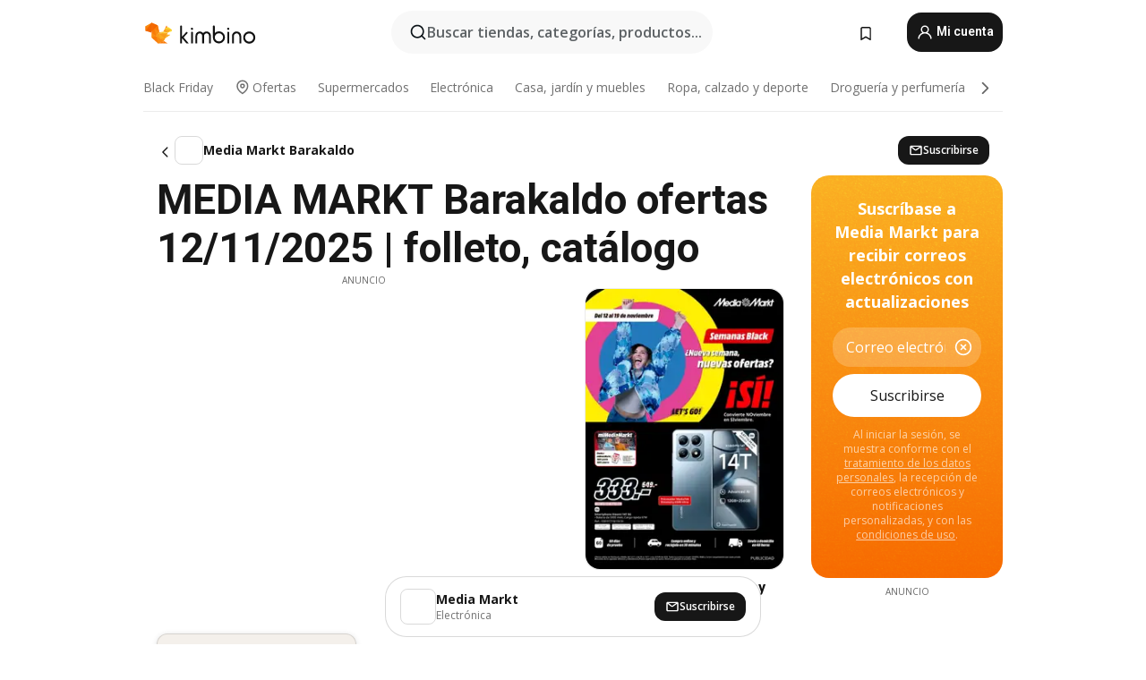

--- FILE ---
content_type: text/html;charset=utf-8
request_url: https://www.kimbino.es/ciudad/barakaldo/media-markt/
body_size: 104380
content:
<!DOCTYPE html><html  lang="es-ES"><head><meta charset="utf-8">
<meta name="viewport" content="width=device-width, initial-scale=1.0, maximum-scale=5.0, minimum-scale=1.0">
<title>MEDIA MARKT Barakaldo ofertas 12&#x2F;11&#x2F;2025 | folleto, catálogo</title>
<link rel="preconnect" href="https://fonts.googleapis.com">
<link rel="preconnect" href="https://fonts.gstatic.com" crossorigin>
<link rel="stylesheet" href="https://fonts.googleapis.com/css2?family=Open+Sans:wght@400;600;700&family=Roboto:wght@400;600;700&display=swap">
<style>.iziToast-capsule{backface-visibility:hidden;font-size:0;height:0;transform:translateZ(0);transition:transform .5s cubic-bezier(.25,.8,.25,1),height .5s cubic-bezier(.25,.8,.25,1);width:100%}.iziToast-capsule,.iziToast-capsule *{box-sizing:border-box}.iziToast-overlay{bottom:-100px;display:block;left:0;position:fixed;right:0;top:-100px;z-index:997}.iziToast{background:#ededede6;border-color:#ededede6;clear:both;cursor:default;display:inline-block;font-family:Lato,Tahoma,Arial;font-size:14px;padding:8px 45px 9px 0;pointer-events:all;position:relative;transform:translate(0);width:100%;-webkit-touch-callout:none;min-height:54px;-webkit-user-select:none;-moz-user-select:none;user-select:none}.iziToast>.iziToast-progressbar{background:#fff3;bottom:0;left:0;position:absolute;width:100%;z-index:1}.iziToast>.iziToast-progressbar>div{background:#0000004d;border-radius:0 0 3px 3px;height:2px;width:100%}.iziToast.iziToast-balloon:before{border-left:15px solid transparent;border-radius:0;border-right:0 solid transparent;border-top:10px solid #000;border-top-color:inherit;content:"";height:0;left:auto;position:absolute;right:8px;top:100%;width:0}.iziToast.iziToast-balloon .iziToast-progressbar{bottom:auto;top:0}.iziToast.iziToast-balloon>div{border-radius:0 0 0 3px}.iziToast>.iziToast-cover{background-color:#0000001a;background-position:50% 50%;background-repeat:no-repeat;background-size:100%;bottom:0;height:100%;left:0;margin:0;position:absolute;top:0}.iziToast>.iziToast-close{background:url([data-uri]) no-repeat 50% 50%;background-size:8px;border:0;cursor:pointer;height:100%;opacity:.6;outline:0;padding:0;position:absolute;right:0;top:0;width:42px}.iziToast>.iziToast-close:hover{opacity:1}.iziToast>.iziToast-body{height:auto;margin:0 0 0 15px;min-height:36px;padding:0 0 0 10px;position:relative;text-align:left}.iziToast>.iziToast-body:after{clear:both;content:"";display:table}.iziToast>.iziToast-body .iziToast-texts{display:inline-block;float:left;margin:10px 0 0;padding-right:2px}.iziToast>.iziToast-body .iziToast-inputs{float:left;margin:3px -2px;min-height:19px}.iziToast>.iziToast-body .iziToast-inputs>input:not([type=checkbox]):not([type=radio]),.iziToast>.iziToast-body .iziToast-inputs>select{background:#0000001a;border:0;border-radius:2px;box-shadow:0 0 0 1px #0003;color:#000;display:inline-block;font-size:13px;letter-spacing:.02em;margin:2px;min-height:26px;padding:4px 7px;position:relative}.iziToast>.iziToast-body .iziToast-inputs>input:not([type=checkbox]):not([type=radio]):focus,.iziToast>.iziToast-body .iziToast-inputs>select:focus{box-shadow:0 0 0 1px #0009}.iziToast>.iziToast-body .iziToast-buttons{float:left;margin:4px -2px;min-height:17px}.iziToast>.iziToast-body .iziToast-buttons>a,.iziToast>.iziToast-body .iziToast-buttons>button,.iziToast>.iziToast-body .iziToast-buttons>input:not([type=checkbox]):not([type=radio]){background:#0000001a;border:0;border-radius:2px;color:#000;cursor:pointer;display:inline-block;font-size:12px;letter-spacing:.02em;margin:2px;padding:5px 10px;position:relative}.iziToast>.iziToast-body .iziToast-buttons>a:hover,.iziToast>.iziToast-body .iziToast-buttons>button:hover,.iziToast>.iziToast-body .iziToast-buttons>input:not([type=checkbox]):not([type=radio]):hover{background:#0003}.iziToast>.iziToast-body .iziToast-buttons>a:focus,.iziToast>.iziToast-body .iziToast-buttons>button:focus,.iziToast>.iziToast-body .iziToast-buttons>input:not([type=checkbox]):not([type=radio]):focus{box-shadow:0 0 0 1px #0009}.iziToast>.iziToast-body .iziToast-buttons>a:active,.iziToast>.iziToast-body .iziToast-buttons>button:active,.iziToast>.iziToast-body .iziToast-buttons>input:not([type=checkbox]):not([type=radio]):active{top:1px}.iziToast>.iziToast-body .iziToast-icon{color:#000;display:table;font-size:23px;height:24px;left:0;line-height:24px;margin-top:-12px;position:absolute;top:50%;width:24px}.iziToast>.iziToast-body .iziToast-icon.ico-info{background:url([data-uri]) no-repeat 50% 50%;background-size:85%}.iziToast>.iziToast-body .iziToast-icon.ico-warning{background:url([data-uri]) no-repeat 50% 50%;background-size:85%}.iziToast>.iziToast-body .iziToast-icon.ico-error{background:url([data-uri]) no-repeat 50% 50%;background-size:80%}.iziToast>.iziToast-body .iziToast-icon.ico-success{background:url([data-uri]) no-repeat 50% 50%;background-size:85%}.iziToast>.iziToast-body .iziToast-icon.ico-question{background:url([data-uri]) no-repeat 50% 50%;background-size:85%}.iziToast>.iziToast-body .iziToast-message,.iziToast>.iziToast-body .iziToast-title{float:left;font-size:14px;line-height:16px;padding:0;text-align:left;white-space:normal}.iziToast>.iziToast-body .iziToast-title{color:#000;margin:0}.iziToast>.iziToast-body .iziToast-message{color:#0009;margin:0 0 10px}.iziToast.iziToast-animateInside .iziToast-buttons-child,.iziToast.iziToast-animateInside .iziToast-icon,.iziToast.iziToast-animateInside .iziToast-inputs-child,.iziToast.iziToast-animateInside .iziToast-message,.iziToast.iziToast-animateInside .iziToast-title{opacity:0}.iziToast-target{margin:0 auto;position:relative;width:100%}.iziToast-target .iziToast-capsule{overflow:hidden}.iziToast-target .iziToast-capsule:after{clear:both;content:" ";display:block;font-size:0;height:0;visibility:hidden}.iziToast-target .iziToast-capsule .iziToast{float:left;width:100%}.iziToast-wrapper{display:flex;flex-direction:column;pointer-events:none;position:fixed;width:100%;z-index:99999}.iziToast-wrapper .iziToast.iziToast-balloon:before{border-left:15px solid transparent;border-right:0 solid transparent;border-top:10px solid #000;border-top-color:inherit;left:auto;right:8px}.iziToast-wrapper-bottomLeft{bottom:0;left:0;text-align:left}.iziToast-wrapper-bottomLeft .iziToast.iziToast-balloon:before,.iziToast-wrapper-topLeft .iziToast.iziToast-balloon:before{border-left:0 solid transparent;border-right:15px solid transparent;left:8px;right:auto}.iziToast-wrapper-bottomRight{bottom:0;right:0;text-align:right}.iziToast-wrapper-topLeft{left:0;text-align:left;top:0}.iziToast-wrapper-topRight{right:0;text-align:right;top:0}.iziToast-wrapper-topCenter{left:0;right:0;text-align:center;top:0}.iziToast-wrapper-bottomCenter,.iziToast-wrapper-center{bottom:0;left:0;right:0;text-align:center}.iziToast-wrapper-center{align-items:center;flex-flow:column;justify-content:center;top:0}.iziToast-rtl{direction:rtl;font-family:Tahoma,Lato,Arial;padding:8px 0 9px 45px}.iziToast-rtl .iziToast-cover{left:auto;right:0}.iziToast-rtl .iziToast-close{left:0;right:auto}.iziToast-rtl .iziToast-body{margin:0 16px 0 0;padding:0 10px 0 0;text-align:right}.iziToast-rtl .iziToast-body .iziToast-buttons,.iziToast-rtl .iziToast-body .iziToast-inputs,.iziToast-rtl .iziToast-body .iziToast-message,.iziToast-rtl .iziToast-body .iziToast-texts,.iziToast-rtl .iziToast-body .iziToast-title{float:right;text-align:right}.iziToast-rtl .iziToast-body .iziToast-icon{left:auto;right:0}@media only screen and (min-width:568px){.iziToast-wrapper{padding:10px 15px}.iziToast{border-radius:3px;margin:5px 0;width:auto}.iziToast:after{border-radius:3px;box-shadow:inset 0 -10px 20px -10px #0003,inset 0 0 5px #0000001a,0 8px 8px -5px #00000040;content:"";height:100%;left:0;position:absolute;top:0;width:100%;z-index:-1}.iziToast:not(.iziToast-rtl) .iziToast-cover{border-radius:3px 0 0 3px}.iziToast.iziToast-rtl .iziToast-cover{border-radius:0 3px 3px 0}.iziToast.iziToast-color-dark:after{box-shadow:inset 0 -10px 20px -10px #ffffff4d,0 10px 10px -5px #00000040}.iziToast.iziToast-balloon .iziToast-progressbar{background:0 0}.iziToast.iziToast-balloon:after{box-shadow:0 10px 10px -5px #00000040,inset 0 10px 20px -5px #00000040}.iziToast-target .iziToast:after{box-shadow:inset 0 -10px 20px -10px #0003,inset 0 0 5px #0000001a}}.iziToast.iziToast-theme-dark{background:#565c70;border-color:#565c70}.iziToast.iziToast-theme-dark .iziToast-title{color:#fff}.iziToast.iziToast-theme-dark .iziToast-message{color:#ffffffb3;font-weight:300}.iziToast.iziToast-theme-dark .iziToast-close{background:url([data-uri]) no-repeat 50% 50%;background-size:8px}.iziToast.iziToast-theme-dark .iziToast-icon{color:#fff}.iziToast.iziToast-theme-dark .iziToast-icon.ico-info{background:url([data-uri]) no-repeat 50% 50%;background-size:85%}.iziToast.iziToast-theme-dark .iziToast-icon.ico-warning{background:url([data-uri]) no-repeat 50% 50%;background-size:85%}.iziToast.iziToast-theme-dark .iziToast-icon.ico-error{background:url([data-uri]) no-repeat 50% 50%;background-size:80%}.iziToast.iziToast-theme-dark .iziToast-icon.ico-success{background:url([data-uri]) no-repeat 50% 50%;background-size:85%}.iziToast.iziToast-theme-dark .iziToast-icon.ico-question{background:url([data-uri]) no-repeat 50% 50%;background-size:85%}.iziToast.iziToast-theme-dark .iziToast-buttons>a,.iziToast.iziToast-theme-dark .iziToast-buttons>button,.iziToast.iziToast-theme-dark .iziToast-buttons>input{background:#ffffff1a;color:#fff}.iziToast.iziToast-theme-dark .iziToast-buttons>a:hover,.iziToast.iziToast-theme-dark .iziToast-buttons>button:hover,.iziToast.iziToast-theme-dark .iziToast-buttons>input:hover{background:#fff3}.iziToast.iziToast-theme-dark .iziToast-buttons>a:focus,.iziToast.iziToast-theme-dark .iziToast-buttons>button:focus,.iziToast.iziToast-theme-dark .iziToast-buttons>input:focus{box-shadow:0 0 0 1px #fff9}.iziToast.iziToast-color-red{background:#ffafb4e6;border-color:#ffafb4e6}.iziToast.iziToast-color-orange{background:#ffcfa5e6;border-color:#ffcfa5e6}.iziToast.iziToast-color-yellow{background:#fff9b2e6;border-color:#fff9b2e6}.iziToast.iziToast-color-blue{background:#9ddeffe6;border-color:#9ddeffe6}.iziToast.iziToast-color-green{background:#a6efb8e6;border-color:#a6efb8e6}.iziToast.iziToast-layout2 .iziToast-body .iziToast-message,.iziToast.iziToast-layout2 .iziToast-body .iziToast-texts{width:100%}.iziToast.iziToast-layout3{border-radius:2px}.iziToast.iziToast-layout3:after{display:none}.iziToast .revealIn,.iziToast.revealIn{animation:iziT-revealIn 1s cubic-bezier(.25,1.6,.25,1) both}.iziToast .slideIn,.iziToast.slideIn{animation:iziT-slideIn 1s cubic-bezier(.16,.81,.32,1) both}.iziToast.bounceInLeft{animation:iziT-bounceInLeft .7s ease-in-out both}.iziToast.bounceInRight{animation:iziT-bounceInRight .85s ease-in-out both}.iziToast.bounceInDown{animation:iziT-bounceInDown .7s ease-in-out both}.iziToast.bounceInUp{animation:iziT-bounceInUp .7s ease-in-out both}.iziToast .fadeIn,.iziToast.fadeIn{animation:iziT-fadeIn .5s ease both}.iziToast.fadeInUp{animation:iziT-fadeInUp .7s ease both}.iziToast.fadeInDown{animation:iziT-fadeInDown .7s ease both}.iziToast.fadeInLeft{animation:iziT-fadeInLeft .85s cubic-bezier(.25,.8,.25,1) both}.iziToast.fadeInRight{animation:iziT-fadeInRight .85s cubic-bezier(.25,.8,.25,1) both}.iziToast.flipInX{animation:iziT-flipInX .85s cubic-bezier(.35,0,.25,1) both}.iziToast.fadeOut{animation:iziT-fadeOut .7s ease both}.iziToast.fadeOutDown{animation:iziT-fadeOutDown .7s cubic-bezier(.4,.45,.15,.91) both}.iziToast.fadeOutUp{animation:iziT-fadeOutUp .7s cubic-bezier(.4,.45,.15,.91) both}.iziToast.fadeOutLeft{animation:iziT-fadeOutLeft .5s ease both}.iziToast.fadeOutRight{animation:iziT-fadeOutRight .5s ease both}.iziToast.flipOutX{animation:iziT-flipOutX .7s cubic-bezier(.4,.45,.15,.91) both;backface-visibility:visible!important}.iziToast-overlay.fadeIn{animation:iziT-fadeIn .5s ease both}.iziToast-overlay.fadeOut{animation:iziT-fadeOut .7s ease both}@keyframes iziT-revealIn{0%{opacity:0;transform:scale3d(.3,.3,1)}to{opacity:1}}@keyframes iziT-slideIn{0%{opacity:0;transform:translate(50px)}to{opacity:1;transform:translate(0)}}@keyframes iziT-bounceInLeft{0%{opacity:0;transform:translate(280px)}50%{opacity:1;transform:translate(-20px)}70%{transform:translate(10px)}to{transform:translate(0)}}@keyframes iziT-bounceInRight{0%{opacity:0;transform:translate(-280px)}50%{opacity:1;transform:translate(20px)}70%{transform:translate(-10px)}to{transform:translate(0)}}@keyframes iziT-bounceInDown{0%{opacity:0;transform:translateY(-200px)}50%{opacity:1;transform:translateY(10px)}70%{transform:translateY(-5px)}to{transform:translateY(0)}}@keyframes iziT-bounceInUp{0%{opacity:0;transform:translateY(200px)}50%{opacity:1;transform:translateY(-10px)}70%{transform:translateY(5px)}to{transform:translateY(0)}}@keyframes iziT-fadeIn{0%{opacity:0}to{opacity:1}}@keyframes iziT-fadeInUp{0%{opacity:0;transform:translate3d(0,100%,0)}to{opacity:1;transform:none}}@keyframes iziT-fadeInDown{0%{opacity:0;transform:translate3d(0,-100%,0)}to{opacity:1;transform:none}}@keyframes iziT-fadeInLeft{0%{opacity:0;transform:translate3d(300px,0,0)}to{opacity:1;transform:none}}@keyframes iziT-fadeInRight{0%{opacity:0;transform:translate3d(-300px,0,0)}to{opacity:1;transform:none}}@keyframes iziT-flipInX{0%{opacity:0;transform:perspective(400px) rotateX(90deg)}40%{transform:perspective(400px) rotateX(-20deg)}60%{opacity:1;transform:perspective(400px) rotateX(10deg)}80%{transform:perspective(400px) rotateX(-5deg)}to{transform:perspective(400px)}}@keyframes iziT-fadeOut{0%{opacity:1}to{opacity:0}}@keyframes iziT-fadeOutDown{0%{opacity:1}to{opacity:0;transform:translate3d(0,100%,0)}}@keyframes iziT-fadeOutUp{0%{opacity:1}to{opacity:0;transform:translate3d(0,-100%,0)}}@keyframes iziT-fadeOutLeft{0%{opacity:1}to{opacity:0;transform:translate3d(-200px,0,0)}}@keyframes iziT-fadeOutRight{0%{opacity:1}to{opacity:0;transform:translate3d(200px,0,0)}}@keyframes iziT-flipOutX{0%{transform:perspective(400px)}30%{opacity:1;transform:perspective(400px) rotateX(-20deg)}to{opacity:0;transform:perspective(400px) rotateX(90deg)}}</style>
<style>.iziToast-wrapper .iziToast-capsule .iziToast{font-family:inherit!important;max-width:90%;padding:0 36px 0 0}.iziToast-wrapper .iziToast-capsule .iziToast.iziToast-theme-let-dark{border-radius:29px;font-weight:590;min-height:unset}.iziToast-wrapper .iziToast-capsule .iziToast.iziToast-theme-let-dark:after{box-shadow:none}.iziToast-wrapper .iziToast-capsule .iziToast.iziToast-theme-let-dark:not([class^=iziToast-layout])>.iziToast-body .iziToast-icon{transform:scale(.6666666667)!important}.iziToast-wrapper .iziToast-capsule .iziToast.iziToast-theme-let-dark:not([class^=iziToast-layout])>.iziToast-body .iziToast-buttons>:not([class^=custom-]){background:#ffffff0a;border:.5px solid hsla(0,0%,100%,.08);border-radius:12px;color:#fff;margin:2px 4px}.iziToast-wrapper .iziToast-capsule .iziToast.iziToast-theme-let-dark:not([class^=iziToast-layout])>.iziToast-body .iziToast-buttons>:not([class^=custom-]):active,.iziToast-wrapper .iziToast-capsule .iziToast.iziToast-theme-let-dark:not([class^=iziToast-layout])>.iziToast-body .iziToast-buttons>:not([class^=custom-]):focus{outline:1px solid #fff}.iziToast-wrapper .iziToast-capsule .iziToast.iziToast-theme-let-dark.iziToast-layout2>.iziToast-body:has(.iziToast-icon){padding-left:55px!important}.iziToast-wrapper .iziToast-capsule .iziToast.iziToast-theme-let-dark.iziToast-layout2>.iziToast-body .iziToast-icon{background-color:currentColor;border-radius:999px;color:#ffffff0a;left:8px;outline:12px solid currentColor;transform:unset!important}.iziToast-wrapper .iziToast-capsule .iziToast.iziToast-theme-let-dark.iziToast-layout2>.iziToast-body .iziToast-buttons>*{height:44px;padding:12px 20px}.iziToast-wrapper .iziToast-capsule .iziToast.iziToast-theme-let-dark>.iziToast-body{margin-left:16px;min-height:unset}.iziToast-wrapper .iziToast-capsule .iziToast.iziToast-theme-let-dark>.iziToast-body .iziToast-texts{margin-top:12px}.iziToast-wrapper .iziToast-capsule .iziToast.iziToast-theme-let-dark>.iziToast-body .iziToast-message{margin-bottom:12px!important}.iziToast-wrapper .iziToast-capsule .iziToast.iziToast-theme-let-dark>.iziToast-body .iziToast-buttons{float:right}.iziToast-wrapper .iziToast-capsule .iziToast.iziToast-theme-let-dark>.iziToast-body .iziToast-buttons>*{font-weight:600}.iziToast-wrapper .iziToast-capsule .iziToast.iziToast-theme-let-dark>.iziToast-body .iziToast-buttons>.custom-underline{background:none;border:none;box-shadow:none;color:#fff;outline:none;text-decoration:underline}.iziToast-wrapper .iziToast-capsule .iziToast.iziToast-theme-let-dark>.iziToast-body .iziToast-buttons>.custom-outline{background:none;border:.5px solid hsla(0,0%,100%,.08);border-radius:16px;color:#fff}.iziToast-wrapper .iziToast-capsule .iziToast.iziToast-theme-let-dark>.iziToast-body .iziToast-buttons>.custom-white{background:#fff;border-radius:16px;color:#2c2c2c}.iziToast-wrapper .iziToast-capsule .iziToast.iziToast-theme-let-dark>.iziToast-close{background:url(/images/toaster/icons/close.svg) no-repeat 50%;right:16px;width:16px}.iziToast-wrapper .iziToast-capsule .iziToast.iziToast-theme-let-dark>.iziToast-progressbar{left:50%;transform:translate(-50%);width:calc(100% - 40px)}body .iziToast-wrapper-bottomCenter{bottom:16px}body:has(.shop-subscription-banner-bottom) .iziToast-wrapper-bottomCenter{bottom:75px}</style>
<style>.svg-sprite[data-v-2d20a859]{fill:currentColor}</style>
<style>.rating[data-v-ded0e075]{flex-wrap:nowrap;gap:5px}.rating .stars[data-v-ded0e075]{background-image:url(/images/icons/star.svg);height:14px}.rating .reviews[data-v-ded0e075]{color:#0a1217;display:-webkit-box;font-size:10px;font-weight:400;line-height:1.4;opacity:.66;-webkit-box-orient:vertical;-webkit-line-clamp:1;line-clamp:1;overflow:hidden;text-overflow:ellipsis}</style>
<style>.mobile-app-banner[data-v-ddce9933]{background-color:#fff;border-bottom:.5px solid #f2f2f7;height:58px;overflow:hidden;position:relative;z-index:20}@media (min-width:992px){.mobile-app-banner[data-v-ddce9933]{display:none}}.mobile-app-banner .content[data-v-ddce9933]{gap:8px;overflow:hidden;padding:2px 8px 2px 14px}.mobile-app-banner .content>.cta[data-v-ddce9933]{gap:10px;min-width:0;overflow:hidden}.mobile-app-banner .content>.cta .text[data-v-ddce9933]{overflow:hidden}.mobile-app-banner .content>.cta .text p[data-v-ddce9933]{color:#000;margin:0;overflow:hidden;text-overflow:ellipsis;white-space:nowrap}.mobile-app-banner .content>.cta .text p[data-v-ddce9933]:first-of-type{font-size:14px;font-weight:500;letter-spacing:-.4px}.mobile-app-banner .content>.cta .text p[data-v-ddce9933]:nth-of-type(2){font-size:12px;font-weight:400;letter-spacing:-.6px;opacity:.6}.mobile-app-banner .content .app-icon[data-v-ddce9933]{aspect-ratio:1;border:.5px solid #e5e5ea;border-radius:12px;min-width:50px}.mobile-app-banner .content .store-link[data-v-ddce9933]{background-color:#0074e5;border-radius:999px;color:#fff;font-size:14px;font-weight:600;height:30px;padding:0 17px;transition:filter .25s ease-in}.mobile-app-banner .content .store-link[data-v-ddce9933]:hover{filter:brightness(.9)}.mobile-app-banner .content .close-icon[data-v-ddce9933]{transition:transform .5s ease-in}.mobile-app-banner .content .close-icon[data-v-ddce9933]:hover{transform:scale(1.2)}.mobile-app-banner .content .close-icon[data-v-ddce9933],.mobile-app-banner .content .store-link[data-v-ddce9933]{cursor:pointer}</style>
<style>.search-button[data-v-9bb2240b]{align-items:center;-webkit-appearance:none;-moz-appearance:none;appearance:none;background:#f8f8f8;border:none;border-radius:999px;color:#0a1217a8;display:flex;font-size:14px;font-weight:600;gap:8px;justify-content:space-between;max-height:36px;min-width:0;padding:8px 24px 8px 12px;position:relative;-webkit-user-select:none;-moz-user-select:none;user-select:none}@media (min-width:590px){.search-button[data-v-9bb2240b]{font-size:16px;max-height:48px;min-width:300px;padding:12px 12px 12px 20px}}.search-button[data-v-9bb2240b] svg{flex:1 0 20px;fill:#0a1217;max-width:20px}.search-button .try-to-search[data-v-9bb2240b]{flex:1;overflow:hidden;text-align:left;text-overflow:ellipsis;white-space:nowrap}</style>
<style>input[data-v-75db69b8]{-webkit-appearance:none;-moz-appearance:none;appearance:none;background:none;border:none;color:#666;font-size:16px;font-weight:600;height:44px;outline:none;padding:0;width:100%}input[data-v-75db69b8]::-moz-placeholder{color:#0a1217a8}input[data-v-75db69b8]::placeholder{color:#0a1217a8}</style>
<style>.nuxt-icon{height:1em;margin-bottom:.125em;vertical-align:middle;width:1em}.nuxt-icon--fill,.nuxt-icon--fill *{fill:currentColor}</style>
<style>.loader-wrapper[data-v-28ec60b4]{align-items:center;display:flex;font-size:16px;font-weight:600;gap:6px;width:100%}.loader-wrapper .loader[data-v-28ec60b4]{animation:spin-28ec60b4 1.2s linear infinite;border:4px solid #f8f8f8;border-radius:50%;border-top-color:#5dbd20;height:24px;text-align:center;width:24px}@keyframes spin-28ec60b4{0%{transform:rotate(0)}to{transform:rotate(1turn)}}.city-picker-input[data-v-28ec60b4]{align-items:center;background:#f8f8f8;border-radius:999px;color:#0a1217a8;cursor:pointer;display:flex;font-size:14px;font-weight:600;gap:8px;max-height:36px;padding:8px 12px;position:relative;-webkit-user-select:none;-moz-user-select:none;user-select:none}.city-picker-input[data-v-28ec60b4]:has(.action-btn){padding-right:8px}@media (min-width:590px){.city-picker-input[data-v-28ec60b4]:has(.action-btn){padding-right:12px}}@media (min-width:590px){.city-picker-input[data-v-28ec60b4]{font-size:16px;max-height:48px;padding:12px 20px}}.city-picker-input .dummy-city[data-v-28ec60b4]{max-width:20vw;min-width:35px;overflow:hidden;text-overflow:ellipsis;white-space:nowrap}.city-picker-input .arrow[data-v-28ec60b4]{color:#0a1217;font-size:20px}.action-btn[data-v-28ec60b4]{align-items:center;-webkit-appearance:none;-moz-appearance:none;appearance:none;background:#0a1217;border:none;border-radius:12px;color:#fff;cursor:pointer;display:flex;font-size:12px;height:28px;margin-left:4px;padding:0 8px}@media (min-width:590px){.action-btn[data-v-28ec60b4]{height:32px}}.clear-btn[data-v-28ec60b4]{-webkit-appearance:none;-moz-appearance:none;appearance:none;background:none;border:none;padding:0}</style>
<style>.notification-bell-holder[data-v-25c254b0]{height:24px;margin-left:1rem;position:relative;top:1px;width:24px}.notification-bell-holder .notification-bell[data-v-25c254b0]{--animationDuration:var(--6f9ae1d4);--width:0;--clipPath:0;clip-path:inset(var(--clipPath));cursor:pointer;flex-shrink:0;position:relative;text-align:center;transition:all var(--animationDuration);width:var(--width)}.notification-bell-holder .notification-bell.shown[data-v-25c254b0]{--clipPath:-10px;--width:24px}.notification-bell-holder .notification-bell.shown .notifications[data-v-25c254b0]{--countScale:1}.notification-bell-holder .notification-bell .icon[data-v-25c254b0]{height:21px;transform-origin:top center;transition:transform 1.5s;width:18px;will-change:transform}.notification-bell-holder .notification-bell .icon[data-v-25c254b0] path{fill:var(--357562ee)}.notification-bell-holder .notification-bell .icon.ringing[data-v-25c254b0]{animation:ring-25c254b0 var(--animationDuration) ease-in-out var(--0310a2f4)}.notification-bell-holder .notification-bell .notifications[data-v-25c254b0]{--countScale:0;align-items:center;background-color:#ff3b30;border:1.5px solid;border-radius:50%;color:#fff;display:flex;height:16px;justify-content:center;position:absolute;right:-3px;top:-3px;transform:scale(var(--countScale));transition:transform var(--animationDuration);width:16px;will-change:transform}.notification-bell-holder .notification-bell .notifications .count[data-v-25c254b0]{font-family:Roboto,sans-serif;font-size:10px;font-weight:700;position:relative;top:.5px}@keyframes ring-25c254b0{0%{transform:rotate(0)}25%{transform:rotate(15deg)}50%{transform:rotate(0)}75%{transform:rotate(-15deg)}to{transform:rotate(0)}}</style>
<style>.nav-bookmarks[data-v-5c0bee81]{min-width:36px;padding:6px}@media (min-width:992px){.nav-bookmarks[data-v-5c0bee81]{padding:12px}}.nav-bookmarks[data-v-5c0bee81]:after{background-color:red;border-radius:50%;content:"";display:inline-block;height:8px;opacity:0;position:absolute;right:6px;top:5px;transition:opacity .25s linear;width:8px}@media (min-width:992px){.nav-bookmarks[data-v-5c0bee81]:after{right:7px;top:8px}}.nav-bookmarks.has-entries[data-v-5c0bee81]:after{animation:showDot-5c0bee81 1s 1s forwards}.nav-bookmarks.pulsate[data-v-5c0bee81]:after{animation:pulsate-5c0bee81 2s 1s;opacity:1}.nav-bookmarks svg[data-v-5c0bee81]{color:#111;font-size:20px}@keyframes showDot-5c0bee81{0%{opacity:0}to{opacity:1}}@keyframes pulsate-5c0bee81{0%{transform:scale(1)}25%{transform:scale(1.35)}50%{transform:scale(1)}75%{transform:scale(1.35)}to{opacity:1}}</style>
<style>.dropdowns .dropdown-mobile-holder[data-v-ee0855d3]{background:#fff;display:block;height:100vh;padding-top:8px;position:fixed;right:0;text-align:left;top:0;transform-origin:right;width:100vw;z-index:50}@media (min-width:590px){.dropdowns .dropdown-mobile-holder[data-v-ee0855d3]{width:300px}}.dropdowns .dropdown-holder[data-v-ee0855d3]{filter:drop-shadow(0 3px 10px rgba(0,0,0,.1019607843));left:0;margin-top:0;position:absolute;z-index:100}.dropdowns .dropdown-holder.slide-enter-active[data-v-ee0855d3],.dropdowns .dropdown-holder.slide-leave-active[data-v-ee0855d3]{transition:opacity .3s,margin-top .3s}.dropdowns .dropdown-holder.slide-enter-from[data-v-ee0855d3],.dropdowns .dropdown-holder.slide-leave-to[data-v-ee0855d3]{left:0;margin-top:15px;opacity:0}.dropdowns .dropdown-holder .dropdown-tip[data-v-ee0855d3]{background:#fff;bottom:0;clip-path:polygon(50% 0,0 100%,100% 100%);height:15px;left:0;position:absolute;transform:translateY(100%);width:20px}.dropdowns .dropdown-holder .dropdown-content[data-v-ee0855d3]{background:#fff;border-radius:5px;bottom:-14px;display:block;left:0;position:absolute;transform:translateY(100%)}</style>
<style>.header-account-dropdown[data-v-724ecd96]{margin:0 .5rem 0 1rem}@media (min-width:992px){.header-account-dropdown[data-v-724ecd96]{margin-left:1.5rem}.header-account-dropdown__account[data-v-724ecd96]{align-items:center;background-color:#f5f5f57a;border:.5px solid #f2f2f7;border-radius:12px;color:#fff;cursor:pointer;display:flex;height:36px;justify-content:center;line-height:45px;text-align:center;transition:all .25s;width:36px}.header-account-dropdown__account[data-v-724ecd96]:hover{box-shadow:0 2px 8px #0000000a;filter:brightness(.95)}}.header-account-dropdown__account .user[data-v-724ecd96]{font-size:20px;margin-bottom:0;position:relative}@media (min-width:992px){.header-account-dropdown__account .user[data-v-724ecd96]{top:-1px}}.header-account-dropdown__account .user[data-v-724ecd96] path{fill:#0a1217}.header-account-dropdown__dropdown[data-v-724ecd96]{color:#666;font-family:Roboto,sans-serif;font-size:14px;font-weight:400;padding:1rem 0;width:100%}@media (min-width:590px){.header-account-dropdown__dropdown[data-v-724ecd96]{width:250px}}.header-account-dropdown__dropdown>div[data-v-724ecd96]{background-color:#fff}.header-account-dropdown__dropdown>div[data-v-724ecd96]:hover{color:#0a1217;filter:brightness(.95)}.header-account-dropdown__dropdown .number[data-v-724ecd96]{background-color:#4eb70b;border-radius:50%;color:#fff;font-size:10px;height:18px;line-height:18px;text-align:center;width:18px}.header-account-dropdown__dropdown a[data-v-724ecd96],.header-account-dropdown__dropdown button[data-v-724ecd96]{color:currentColor;display:inline-block;padding:8px 15px 8px 25px;width:100%}.header-account-dropdown__dropdown a.orange[data-v-724ecd96],.header-account-dropdown__dropdown button.orange[data-v-724ecd96]{border:none;color:#f96a01;font-weight:700;overflow:hidden;text-overflow:ellipsis}.header-account-dropdown__dropdown a.orange span[data-v-724ecd96],.header-account-dropdown__dropdown button.orange span[data-v-724ecd96]{color:currentColor;font-size:12px;font-weight:400}.header-account-dropdown__dropdown .logout-btn[data-v-724ecd96]{-webkit-appearance:none;-moz-appearance:none;appearance:none;background:#fff;border:none;color:#0a1217;font-weight:600;overflow:hidden;text-align:left;text-overflow:ellipsis}</style>
<style>.button[data-v-ff603878]{background:#5dbd20;border:2px solid #5dbd20;border-radius:12px;box-sizing:border-box;-moz-box-sizing:border-box;color:#fff;cursor:pointer;display:inline-block;font-weight:700;height:-moz-max-content;height:max-content;line-height:1.2em;min-height:44px;padding:.5em 5em;transition:all .2s}.button[data-v-ff603878]:focus,.button[data-v-ff603878]:hover{color:#fff;outline:transparent}.button[data-v-ff603878]:hover{background:#70b653;border-color:#70b653}.button.white[data-v-ff603878]{border:2px solid #fff}.button.white[data-v-ff603878]:hover{background:#818181;border-color:#fff}.button.primary[data-v-ff603878]{background:#171717;border-color:#171717}.button.primary[data-v-ff603878]:hover{background:#313131;border-color:#313131}.button .arrow[data-v-ff603878]{margin:0 -.75rem 4px 1rem;transform:rotate(90deg)}.button.red[data-v-ff603878]{background:red;border-color:red}.button.red[data-v-ff603878]:hover{background:#f33;border-color:#f33}.button.orange[data-v-ff603878]{background:#f96a01;border-color:#f96a01}.button.orange[data-v-ff603878]:hover{background:#fe872f;border-color:#fe872f}.button.orange.outline[data-v-ff603878]{background:#fff;color:#f96a01}.button.orange.outline[data-v-ff603878]:hover{background:#f96a01;border-color:#f96a01;color:#fff}.button.green.outline[data-v-ff603878]{background:#fff;color:#5dbd20}.button.green.outline[data-v-ff603878]:hover{background:#5dbd20;color:#fff}.button.grey[data-v-ff603878]{background:#9d9d9d;border-color:#9d9d9d}.button.grey[data-v-ff603878]:hover{background:#b1b1b1;border-color:#b1b1b1}.button.grey.outline[data-v-ff603878]{background:transparent;border:2px solid #9d9d9d;color:#9d9d9d}.button.grey.outline[data-v-ff603878]:hover{background:#9d9d9d;color:#fff}.button.light-grey[data-v-ff603878]{background:#f5f5f5;border-color:#f5f5f5;color:#0a1217}.button.light-grey[data-v-ff603878]:hover{background:#e1e1e1;border-color:#e1e1e1}.button.light-grey.outline[data-v-ff603878]{background:transparent;border:2px solid #f5f5f5;color:#0a1217}.button.light-grey.outline[data-v-ff603878]:hover{background:#f5f5f5;color:#0a1217}.button.blue[data-v-ff603878]{background:#3b5998;border-color:#3b5998;color:#fff}.button.blue[data-v-ff603878]:hover{background:#344e86;border-color:#344e86}.button.google-login[data-v-ff603878]{background:#fff;border-color:#9d9d9d;color:#9d9d9d}.button.google-login[data-v-ff603878]:hover{background:#9d9d9d;color:#fff}.button.google-login:hover img[data-v-ff603878]{filter:brightness(0) invert(1)}.button.mustard[data-v-ff603878]{background:#f3a116;border-color:#f3a116}.button.mustard[data-v-ff603878]:hover{background:#f5b547;border-color:#f5b547}.button.slim[data-v-ff603878]{padding:.5em 2em}.button.no-wrap[data-v-ff603878]{white-space:nowrap}.button.block[data-v-ff603878]{display:block;padding-left:.5em;padding-right:.5em;text-align:center;width:100%}.button.text-left[data-v-ff603878],.button.text-right[data-v-ff603878]{text-align:left}.button.icon[data-v-ff603878]{align-items:center;border-radius:50%;display:flex;height:40px;justify-content:center;min-height:0;padding:0;width:40px}.button.compact[data-v-ff603878]{height:26px;width:26px}.button.disabled[data-v-ff603878]{opacity:.6}.button.shadow[data-v-ff603878]{box-shadow:0 7px 10px #00000065}</style>
<style>.inputs-desktop[data-v-7bbb5a57]{gap:12px;width:60%}#header-main-toolbar .toolbar-desktop[data-v-7bbb5a57]{background:#fff!important;height:72px;position:fixed;width:100vw;z-index:10}#header-main-toolbar .toolbar-desktop__holder[data-v-7bbb5a57]{align-items:center;display:flex;height:100%;justify-content:space-between}#header-main-toolbar .toolbar-desktop .account-icon[data-v-7bbb5a57]{height:20px;width:20px}#header-main-toolbar .toolbar-desktop .account-btn[data-v-7bbb5a57]{-webkit-backdrop-filter:blur(15px);backdrop-filter:blur(15px);border-radius:16px;font-size:14px;font-weight:600;padding:0 8px}#header-main-toolbar .toolbar-desktop__toolbar-icons[data-v-7bbb5a57]{align-items:center;color:#9d9d9d;display:flex;font-family:Roboto,sans-serif;font-size:14px;font-weight:700}#header-main-toolbar .toolbar-desktop__toolbar-icons div[data-v-7bbb5a57],#header-main-toolbar .toolbar-desktop__toolbar-icons>button[data-v-7bbb5a57]{cursor:pointer}#header-main-toolbar .toolbar-mobile[data-v-7bbb5a57]{background:#fff;box-shadow:0 3px 10px #0000001a;position:fixed;transition:.3s ease-in-out;width:100vw;z-index:10}#header-main-toolbar .toolbar-mobile__holder[data-v-7bbb5a57]{display:flex;gap:8px;min-height:92px}#header-main-toolbar .toolbar-mobile__top-row[data-v-7bbb5a57]{align-items:center;display:flex;flex-direction:row;justify-content:space-between;width:100%}#header-main-toolbar .toolbar-mobile__menu[data-v-7bbb5a57]{cursor:pointer}#header-main-toolbar .toolbar-mobile__menu[data-v-7bbb5a57] path{fill:#0a1217}#header-main-toolbar .toolbar-mobile__icons[data-v-7bbb5a57]{align-items:center;display:flex}#header-main-toolbar .toolbar-mobile__icons svg[data-v-7bbb5a57]{font-size:20px}#header-main-toolbar .toolbar-mobile__icons .user[data-v-7bbb5a57] path{fill:#0a1217}#header-main-toolbar .toolbar-mobile__icons>div[data-v-7bbb5a57]{align-items:center;display:flex;justify-content:center;padding:6px;width:40px}#header-main-toolbar .toolbar-mobile__bottom-row[data-v-7bbb5a57]{background:#fff;font-size:11px}#header-main-toolbar .toolbar-mobile__bottom-row.hidden-branches-height[data-v-7bbb5a57]{height:0}#header-main-toolbar .toolbar-mobile__bottom-row .on[data-v-7bbb5a57]{overflow:hidden;text-overflow:ellipsis;white-space:nowrap}#header-main-toolbar .toolbar-mobile__bottom-row .green[data-v-7bbb5a57]{color:#5dbd20}#header-main-toolbar .toolbar-mobile__bottom-row svg[data-v-7bbb5a57]{vertical-align:sub}#header-main-toolbar .toolbar-mobile__bottom-row .inputs[data-v-7bbb5a57]{gap:8px}</style>
<style>.navbar-desktop-submenu[data-v-0747430a]{background:#f5f5f5;border-top:16px solid #fff;color:#fff;cursor:default;display:none;height:auto;padding:1em 0 1.5em;position:absolute;top:100%;width:100%;z-index:9}.navbar-desktop-submenu.show[data-v-0747430a]{display:block}.navbar-desktop-submenu__body[data-v-0747430a]{color:#666;font-size:.75em;font-weight:600;height:100%;-webkit-user-select:none;-moz-user-select:none;user-select:none}.navbar-desktop-submenu__body__shop-list[data-v-0747430a]{flex:1;font-family:Roboto,sans-serif;gap:8px}.navbar-desktop-submenu__body__shop-list a[data-v-0747430a]{color:currentColor}.navbar-desktop-submenu__body__shop-list a[data-v-0747430a]:focus,.navbar-desktop-submenu__body__shop-list a[data-v-0747430a]:hover{color:#0a1217;outline:none;text-decoration:underline}.navbar-desktop-submenu__body__shop-list__heading[data-v-0747430a]{color:#0a1217a8;font-weight:400}.navbar-desktop-submenu__body__shop-list__shop-links__shop-col[data-v-0747430a]{gap:4px}.navbar-desktop-submenu__body__shop-list__category-link[data-v-0747430a]{font-size:1.1667em;font-weight:700;text-decoration:underline}</style>
<style>.navbar-holder[data-v-8c8f0580]{background:#fff;display:none;position:fixed;top:72px;transition:.6s ease-in-out;width:100%;z-index:8}@media (min-width:992px){.navbar-holder[data-v-8c8f0580]{display:block}}.navbar-holder.scrolled-up[data-v-8c8f0580]{top:-300px}.navbar-holder .navbar-desktop[data-v-8c8f0580]{border-bottom:.5px solid rgba(0,0,0,.08);display:none;min-height:52px;white-space:nowrap}@media (min-width:992px){.navbar-holder .navbar-desktop[data-v-8c8f0580]{align-items:center;display:flex;justify-content:center}}.navbar-holder .navbar-desktop__arrow-left[data-v-8c8f0580],.navbar-holder .navbar-desktop__arrow-right[data-v-8c8f0580]{cursor:pointer;height:0;padding:0;transition:width .25s,height .25s,filter .25s,padding .25s;width:0;z-index:5}.navbar-holder .navbar-desktop__arrow-left[data-v-8c8f0580]:hover,.navbar-holder .navbar-desktop__arrow-right[data-v-8c8f0580]:hover{fill:#0a1217}.navbar-holder .navbar-desktop__arrow-left.shown[data-v-8c8f0580],.navbar-holder .navbar-desktop__arrow-right.shown[data-v-8c8f0580]{height:35px;padding:0 10px;width:40px}.navbar-holder .navbar-desktop__arrow-left[data-v-8c8f0580]{background:#fff;transform:rotate(90deg)}.navbar-holder .navbar-desktop__arrow-right[data-v-8c8f0580]{background:#fff;transform:rotate(-90deg)}.navbar-holder .navbar-desktop nav[data-v-8c8f0580]{border:none;display:flex;flex:1;margin:0;overflow-y:hidden;padding:0;position:relative;-ms-overflow-style:none;overflow:-moz-scrollbars-none;scrollbar-width:none}.navbar-holder .navbar-desktop nav[data-v-8c8f0580]::-webkit-scrollbar{display:none}.navbar-holder .navbar-desktop nav .offers-category[data-v-8c8f0580] svg{font-size:18px;margin-right:2px;position:relative;top:-2px}.navbar-holder .navbar-desktop nav .offers-category[data-v-8c8f0580] svg,.navbar-holder .navbar-desktop nav .offers-category[data-v-8c8f0580] svg>*{fill:none;stroke:currentColor}.navbar-holder .navbar-desktop a[data-v-8c8f0580]{border-bottom:0 solid transparent;color:#707070;display:inline-block;font-size:14px;font-weight:400;line-height:52px;margin-right:1.7em;position:relative}.navbar-holder .navbar-desktop a[data-v-8c8f0580]:after{background:transparent;bottom:0;content:"";height:2px;left:0;position:absolute;width:100%}.navbar-holder .navbar-desktop a.router-link-active[data-v-8c8f0580],.navbar-holder .navbar-desktop a.submenu-active[data-v-8c8f0580],.navbar-holder .navbar-desktop a[data-v-8c8f0580]:focus,.navbar-holder .navbar-desktop a[data-v-8c8f0580]:hover{color:#0a1217!important}.navbar-holder .navbar-desktop a.router-link-active[data-v-8c8f0580]:after,.navbar-holder .navbar-desktop a.submenu-active[data-v-8c8f0580]:after,.navbar-holder .navbar-desktop a[data-v-8c8f0580]:focus:after,.navbar-holder .navbar-desktop a[data-v-8c8f0580]:hover:after{background-color:#171717}.navbar-holder .navbar-desktop a[data-v-8c8f0580]:focus{outline:none}.navbar-holder .navbar-desktop a.event[data-v-8c8f0580],.navbar-holder .navbar-desktop a.special-offers[data-v-8c8f0580]{color:#707070;font-size:14px;font-weight:400}</style>
<style>.navbar-links[data-v-5e4de2a8]{line-height:3em}.navbar-links.submenu[data-v-5e4de2a8]{padding-top:50px}.navbar-links a[data-v-5e4de2a8],.navbar-links span[data-v-5e4de2a8]{align-items:center;color:#666;cursor:pointer;display:flex;font-size:14px;justify-content:space-between}.navbar-links a svg[data-v-5e4de2a8],.navbar-links span svg[data-v-5e4de2a8]{height:16px;transform:rotate(270deg);width:16px}.navbar-links a.event[data-v-5e4de2a8],.navbar-links span.event[data-v-5e4de2a8]{color:#707070!important}.navbar-links a.special-offers[data-v-5e4de2a8],.navbar-links span.special-offers[data-v-5e4de2a8]{color:#707070;gap:2px;justify-content:flex-start}.navbar-links a.special-offers span[data-v-5e4de2a8],.navbar-links span.special-offers span[data-v-5e4de2a8]{color:inherit}.navbar-links a.special-offers[data-v-5e4de2a8] svg,.navbar-links span.special-offers[data-v-5e4de2a8] svg{transform:none}.navbar-links a.special-offers[data-v-5e4de2a8] svg,.navbar-links a.special-offers[data-v-5e4de2a8] svg>*,.navbar-links span.special-offers[data-v-5e4de2a8] svg,.navbar-links span.special-offers[data-v-5e4de2a8] svg>*{fill:none;stroke:currentColor}</style>
<style>.navbar-account .link[data-v-6e58f57a],.navbar-account a[data-v-6e58f57a]{color:#5dbd20;font-size:13px}.navbar-account p[data-v-6e58f57a]{font-size:11px;margin:0}.navbar-account .bigger[data-v-6e58f57a]{color:#666;display:block;font-size:16px;font-weight:700}.navbar-account .bigger svg[data-v-6e58f57a]{vertical-align:baseline}.navbar-account h3[data-v-6e58f57a]{color:#171717;font-size:23px}@media (min-width:590px){.navbar-account h3[data-v-6e58f57a]{cursor:pointer}}.navbar-account hr[data-v-6e58f57a]{border:0;border-top:1px solid #d6d6d6;margin:1em 0}</style>
<style>.navbar-footer[data-v-5b40f3fd]{align-items:flex-start;display:flex;flex-direction:column}.navbar-footer__app-holder[data-v-5b40f3fd]{display:flex;flex-direction:column;justify-content:space-between;margin-top:1em;width:210px}.navbar-footer__app-button[data-v-5b40f3fd]{margin-bottom:12px;max-width:100px!important}.navbar-footer__app-button[data-v-5b40f3fd] img{height:28px}.navbar-footer__socials[data-v-5b40f3fd]{display:flex;gap:15px;justify-content:flex-start;margin-bottom:100px;margin-top:20px;width:120px}.navbar-footer__socials a[data-v-5b40f3fd]{color:#9d9d9d!important;height:24px}.navbar-footer__socials a[data-v-5b40f3fd]:hover{color:#5dbd20!important}</style>
<style>.navbar-mobile[data-v-1c708ec3]{background:#000000b3;display:flex;flex-direction:column;height:100vh;position:fixed;width:100vw;z-index:41}.navbar-mobile.linear[data-v-1c708ec3]{background:linear-gradient(90deg,#000000b3 0,#000000b3 calc(100vw - 250px),#fff calc(100vw - 250px),#fff)}.navbar-mobile__body[data-v-1c708ec3]{height:100vh;overflow-y:scroll;position:absolute;right:0;width:inherit}.navbar-mobile__body.no-scroll[data-v-1c708ec3]{overflow-y:hidden}.navbar-mobile__shadow[data-v-1c708ec3]{height:100vh;position:fixed;width:calc(100vw - 250px);z-index:50}@media (min-width:590px){.navbar-mobile__shadow[data-v-1c708ec3]{width:calc(100vw - 300px)}}.navbar-mobile__menu-holder[data-v-1c708ec3]{background:#fff;box-sizing:border-box;-moz-box-sizing:border-box;flex-grow:1;min-height:100vh;min-width:250px;overflow-y:scroll;padding:8px 5px 0;position:absolute;right:0;text-align:right;top:0;transform-origin:right;z-index:50}@media (min-width:590px){.navbar-mobile__menu-holder[data-v-1c708ec3]{height:100vh;width:300px}}.navbar-mobile__menu-holder .close-menu[data-v-1c708ec3]{background:#fff;color:#9d9d9d;cursor:pointer;display:block;height:50px;line-height:36px;padding:8px 20px 0 0;position:fixed;right:0;top:0;width:250px;z-index:inherit}@media (min-width:590px){.navbar-mobile__menu-holder .close-menu[data-v-1c708ec3]{width:300px}}.navbar-mobile__menu-holder .close-menu.scrolled[data-v-1c708ec3]{box-shadow:0 3px 10px #0000001a;transition:all .2s}.navbar-mobile__nav-holder[data-v-1c708ec3]{background:#fff;display:flex;flex-flow:column;justify-content:flex-start;margin-top:42px;overflow-y:overlay;text-align:left}@media (min-width:590px){.navbar-mobile__nav-holder[data-v-1c708ec3]{min-height:100%}}.navbar-mobile__nav-holder nav[data-v-1c708ec3]{background:#fff}.navbar-mobile__nav-holder nav h4[data-v-1c708ec3]{font-family:Open Sans;overflow:hidden;text-overflow:ellipsis;white-space:nowrap}.navbar-mobile__nav-holder nav h4 svg[data-v-1c708ec3]{height:16px;margin-bottom:2px;transform:rotate(90deg);width:16px}.navbar-mobile__nav-holder[data-v-1c708ec3] hr,.navbar-mobile__nav-holder hr[data-v-1c708ec3]{border:0;border-top:1px solid #d6d6d6;margin:1em 0}.navbar-mobile__submenu[data-v-1c708ec3]{background:#fff;margin-top:50px;min-height:100vh;padding-left:20px;position:absolute;right:15px;top:0;width:235px}@media (min-width:590px){.navbar-mobile__submenu[data-v-1c708ec3]{width:275px}}.navbar-mobile__submenu-header[data-v-1c708ec3]{background:#fff;position:absolute;transform:translate(0);width:210px}@media (min-width:590px){.navbar-mobile__submenu-header[data-v-1c708ec3]{width:250px}}.navbar-mobile__submenu-header.scrolled[data-v-1c708ec3]{position:fixed}.navbar-mobile__submenu-header.scrolled hr[data-v-1c708ec3]{margin-bottom:.5em}.slide-enter-active[data-v-1c708ec3],.slide-leave-active[data-v-1c708ec3]{transition:all var(--0cff5e08) ease-in-out}.slide-enter-from[data-v-1c708ec3],.slide-leave-to[data-v-1c708ec3]{transform:translate(300px)}.menu-hide-enter-active[data-v-1c708ec3],.menu-hide-leave-active[data-v-1c708ec3]{transition:all var(--86cf7348) ease-in-out}.menu-hide-enter-from[data-v-1c708ec3],.menu-hide-leave-to[data-v-1c708ec3]{opacity:0;transform:translate(-300px) scaleY(0);transform-origin:right}.submenu-slide-enter-active[data-v-1c708ec3],.submenu-slide-leave-active[data-v-1c708ec3]{transition:all var(--0cff5e08) ease-in-out}.submenu-slide-enter-from[data-v-1c708ec3],.submenu-slide-leave-to[data-v-1c708ec3]{transform:translate(300px);transform-origin:top}</style>
<style>.shop-header[data-v-2595ab9e]{align-items:center;align-self:stretch;display:flex;height:56px;justify-content:space-between;padding:0}.shop-header .shop-header-left[data-v-2595ab9e]{align-items:center;display:flex;flex:1;gap:12px;min-width:0}.shop-header .shop-logo[data-v-2595ab9e]{align-items:center;aspect-ratio:1/1;border:.5px solid rgba(0,0,0,.15);border-radius:8px;display:flex;height:32px;justify-content:center;overflow:hidden;width:32px}.shop-header .shop-logo img[data-v-2595ab9e]{max-height:90%;max-width:90%;-o-object-fit:contain;object-fit:contain}.shop-header .shop-name[data-v-2595ab9e]{align-items:center;color:#171717;display:block;font-size:14px;font-weight:700;line-height:20px;margin:0;overflow:hidden;text-overflow:ellipsis;white-space:nowrap}.shop-header .action-btn[data-v-2595ab9e]{align-items:center;background:#171717;border:0;border-radius:12px;color:#fff;display:flex;font-size:12px;font-weight:600;gap:4px;justify-content:center;letter-spacing:0;line-height:16px;padding:8px 12px}.shop-header .arrow[data-v-2595ab9e]{cursor:pointer}</style>
<style>.tooltip-wrapper.fade-enter-active[data-v-b6f1a0fb],.tooltip-wrapper.fade-leave-active[data-v-b6f1a0fb]{transition:opacity .3s}.tooltip-wrapper.fade-enter-from[data-v-b6f1a0fb],.tooltip-wrapper.fade-leave-to[data-v-b6f1a0fb]{opacity:0}.tooltip-wrapper .text[data-v-b6f1a0fb]{border-radius:3px;font-size:12px;font-weight:700;margin-right:8px;overflow-x:hidden;padding:.4em .65em;pointer-events:none;position:absolute;right:100%;top:50%;transform:translateY(-50%);white-space:nowrap}.tooltip-wrapper .text[data-v-b6f1a0fb] :after{border-bottom:.6em solid transparent;border-top:.6em solid transparent;content:"";height:0;position:absolute;right:-6px;top:5px;width:0}.tooltip-wrapper.grey .text[data-v-b6f1a0fb]{background:#f4f4f4;color:#9d9d9d}.tooltip-wrapper.grey .text[data-v-b6f1a0fb] :after{border-left:.6em solid #f4f4f4}.tooltip-wrapper.green .text[data-v-b6f1a0fb]{background:#5dbd20;color:#fff}.tooltip-wrapper.green .text[data-v-b6f1a0fb] :after{border-left:.6em solid #5dbd20}.tooltip-wrapper.orange .text[data-v-b6f1a0fb]{background:#f96a01;color:#fff}.tooltip-wrapper.orange .text[data-v-b6f1a0fb] :after{border-left:.6em solid #f96a01}</style>
<style>.icon-menu-holder[data-v-5bf9ef01]{position:absolute;right:0;top:-2.5px;z-index:80}@media (min-width:590px){.icon-menu-holder[data-v-5bf9ef01]{top:50%;transform:translateY(-50%)}}.icon-menu-holder .icon-menu[data-v-5bf9ef01]{background:var(--82eb70b4);border-radius:50%;color:#9d9d9d;cursor:pointer;height:35px;line-height:35px;text-align:center;transition:all .3s;width:35px}.icon-menu-holder .icon-menu:hover svg[data-v-5bf9ef01]{color:#707070;transition:.2s ease-in-out}@media (min-width:590px){.icon-menu-holder.login[data-v-5bf9ef01]{top:0;transform:translateY(0)}}.icon-menu-holder.login .icon-menu[data-v-5bf9ef01]{align-items:center;display:flex;font-size:14px;height:24px;justify-content:space-evenly;vertical-align:center;width:24px}.icon-menu-holder.login .icon-menu svg[data-v-5bf9ef01]{height:14px;width:14px}@media (min-width:590px){.icon-menu-holder.login .icon-menu[data-v-5bf9ef01]{height:35px;line-height:35px;width:35px}.icon-menu-holder.login .icon-menu svg[data-v-5bf9ef01]{height:24px;width:24px}}</style>
<style>.header .brand[data-v-065d960c]{align-items:center;background:#fff;margin:.8em 0 1.6em}.header .brand[data-v-065d960c],.header .brand .container[data-v-065d960c]{display:flex;justify-content:center}.header .brand[data-v-065d960c] img{height:24px}@media (min-width:590px){.header .brand[data-v-065d960c] img{height:35px;margin:1.2em 0}}</style>
<style>.switch-holder[data-v-c720a873]{background:#c4c4c4;border-radius:15px;cursor:pointer;display:flex;height:22px;padding:2px;position:relative;transition:all .3s;width:45px}.switch-holder.active[data-v-c720a873]{background:#5dbd20}.switch-holder.active .dot[data-v-c720a873]{transform:translate(23px)}.switch-holder.disabled[data-v-c720a873]{cursor:default;opacity:.4;pointer-events:none}.switch-holder .dot[data-v-c720a873]{background:#fff;border-radius:50%;height:18px;transition:all .3s;width:18px}</style>
<style>.button[data-v-b25f0cc3]{background:#5dbd20;border:2px solid #5dbd20;border-radius:5px;box-sizing:border-box;-moz-box-sizing:border-box;color:#fff;cursor:pointer;display:inline-block;font-weight:700;height:-moz-max-content;height:max-content;line-height:1.2em;min-height:44px;padding:.5em 5em;transition:all .2s}.button[data-v-b25f0cc3]:focus,.button[data-v-b25f0cc3]:hover{color:#fff;outline:transparent}.button[data-v-b25f0cc3]:hover{background:#70b653;border-color:#70b653}.button.white[data-v-b25f0cc3]{border:2px solid #fff}.button.white[data-v-b25f0cc3]:hover{background:#818181;border-color:#fff}.button .arrow[data-v-b25f0cc3]{margin:0 -.75rem 4px 1rem;transform:rotate(90deg)}.button.primary-black[data-v-b25f0cc3]{background:#171717;border-color:#171717}.button.primary-black[data-v-b25f0cc3]:hover{background:#313131;border-color:#313131}.button.red[data-v-b25f0cc3]{background:red;border-color:red}.button.red[data-v-b25f0cc3]:hover{background:#f33;border-color:#f33}.button.orange[data-v-b25f0cc3]{background:#f96a01;border-color:#f96a01}.button.orange[data-v-b25f0cc3]:hover{background:#fe872f;border-color:#fe872f}.button.orange.outline[data-v-b25f0cc3]{background:#fff;color:#f96a01}.button.orange.outline[data-v-b25f0cc3]:hover{background:#f96a01;border-color:#f96a01;color:#fff}.button.green.outline[data-v-b25f0cc3]{background:#fff;color:#5dbd20}.button.green.outline[data-v-b25f0cc3]:hover{background:#5dbd20;color:#fff}.button.grey[data-v-b25f0cc3]{background:#9d9d9d;border-color:#9d9d9d}.button.grey[data-v-b25f0cc3]:hover{background:#b1b1b1;border-color:#b1b1b1}.button.grey.outline[data-v-b25f0cc3]{background:transparent;border:2px solid #9d9d9d;color:#9d9d9d}.button.grey.outline[data-v-b25f0cc3]:hover{background:#9d9d9d;color:#fff}.button.light-grey[data-v-b25f0cc3]{background:#f5f5f5;border-color:#f5f5f5;color:#0a1217}.button.light-grey[data-v-b25f0cc3]:hover{background:#e1e1e1;border-color:#e1e1e1}.button.light-grey.outline[data-v-b25f0cc3]{background:transparent;border:2px solid #f5f5f5;color:#0a1217}.button.light-grey.outline[data-v-b25f0cc3]:hover{background:#f5f5f5;color:#0a1217}.button.blue[data-v-b25f0cc3]{background:#3b5998;border-color:#3b5998;color:#fff}.button.blue[data-v-b25f0cc3]:hover{background:#344e86;border-color:#344e86}.button.google-login[data-v-b25f0cc3]{background:#fff;border-color:#9d9d9d;color:#9d9d9d}.button.google-login[data-v-b25f0cc3]:hover{background:#9d9d9d;color:#fff}.button.google-login:hover img[data-v-b25f0cc3]{filter:brightness(0) invert(1)}.button.mustard[data-v-b25f0cc3]{background:#f3a116;border-color:#f3a116}.button.mustard[data-v-b25f0cc3]:hover{background:#f5b547;border-color:#f5b547}.button.slim[data-v-b25f0cc3]{padding:.5em 2em}.button.no-wrap[data-v-b25f0cc3]{white-space:nowrap}.button.block[data-v-b25f0cc3]{display:block;padding-left:.5em;padding-right:.5em;text-align:center;width:100%}.button.text-left[data-v-b25f0cc3],.button.text-right[data-v-b25f0cc3]{text-align:left}.button.icon[data-v-b25f0cc3]{align-items:center;border-radius:50%;display:flex;height:40px;justify-content:center;min-height:0;padding:0;width:40px}.button.compact[data-v-b25f0cc3]{height:26px;width:26px}.button.disabled[data-v-b25f0cc3]{opacity:.6}.button.shadow[data-v-b25f0cc3]{box-shadow:0 7px 10px #00000065}</style>
<style>a[data-v-aa2d8489]{font-family:Roboto,sans-serif}.buttons[data-v-aa2d8489]{display:flex;justify-content:space-between}.buttons[data-v-aa2d8489] .button{font-size:14px;height:auto;min-width:160px;padding:.8em 1em}@media (max-width:350px){.buttons[data-v-aa2d8489] .button{min-width:120px}}.cookies-section[data-v-aa2d8489]{box-shadow:0 1px 6px #0000001f;margin:.5em -15px}.cookies-section[data-v-aa2d8489]:first-of-type{margin-top:1em}.cookies-section .section-headline[data-v-aa2d8489]{align-items:center;display:flex;justify-content:space-between;padding:1em;transition:.25s ease-in-out}.cookies-section .section-headline.opened[data-v-aa2d8489]{background:#5dbd20;color:#fff}.cookies-section .section-headline svg[data-v-aa2d8489]{color:#666;height:16px;transform:rotate(-90deg);transition:.2s ease-in-out;width:16px}.cookies-section .section-headline svg[data-v-aa2d8489] .svg-arrow-down{stroke-width:1.5px}.cookies-section .section-headline svg.rotated[data-v-aa2d8489]{color:#fff;transform:rotate(0)}.cookies-section .section-check[data-v-aa2d8489]{align-items:center;display:flex;justify-content:space-between}.cookies-section .section-text[data-v-aa2d8489]{margin-top:.75em;padding:0 1em 1em;transition:all .3s}.cookies-section .more-info[data-v-aa2d8489]{color:#666}</style>
<style>a[data-v-f5b67cb6]{font-family:Roboto,sans-serif}.cookies-section .section-check[data-v-f5b67cb6]{align-items:center}.buttons[data-v-f5b67cb6],.cookies-section .section-check[data-v-f5b67cb6]{display:flex;justify-content:space-between}.buttons[data-v-f5b67cb6] .button{font-size:14px;min-width:160px;padding:.8em 1em}@media (max-width:350px){.buttons[data-v-f5b67cb6] .button{min-width:120px}}@media (min-width:992px){.buttons[data-v-f5b67cb6]{display:block}.buttons[data-v-f5b67cb6] .button{max-width:285px;width:100%}.buttons[data-v-f5b67cb6] .button:first-of-type{margin-right:2rem}}@media (min-width:1300px){.buttons[data-v-f5b67cb6] .button{max-width:325px}}.cat-picker[data-v-f5b67cb6]{border-radius:8px;box-shadow:0 3px 30px #00000029;padding:1em 0;position:relative}.cat-picker[data-v-f5b67cb6]:after{border:10px solid transparent;border-left-color:#fff;content:"";height:0;position:absolute;right:-20px;top:10%;transition:.3s ease-in-out;width:0}.cat-picker.green-triangle[data-v-f5b67cb6]:after{border-left:10px solid #5dbd20}.cat-picker .cat-pick[data-v-f5b67cb6]{cursor:pointer;padding:.4em 1em;position:relative;transition:.3s ease-in-out}.cat-picker .cat-pick.active[data-v-f5b67cb6]{background-color:#5dbd20;color:#fff}.cat-picker .cat-pick a[data-v-f5b67cb6]{color:#666;display:block;font-weight:700;height:100%;width:100%}</style>
<style>.full-screen-modal[data-v-eba9eb7d]{height:100%;overflow-x:hidden;position:fixed;top:0;width:100vw;z-index:33}.full-screen-modal[data-v-eba9eb7d]:focus{border:none;outline:none}</style>
<style>.cookies-modal[data-v-cb89be7c]{background:#fff;overflow-x:hidden}</style>
<style>.ad[data-v-c258b794]{text-align:center;width:100%}.ad[data-v-c258b794],.ad .text-center[data-v-c258b794]{font-size:10px}.ad .text-grey[data-v-c258b794]{color:#888}.ad.placeholder[data-v-c258b794]{min-height:315px}.ad.large-placeholder[data-v-c258b794]{height:660px}.ad.small-placeholder[data-v-c258b794]{min-height:115px}.logo-placeholder[data-v-c258b794]{left:0;margin-left:auto;margin-right:auto;opacity:.3;position:absolute;right:0;text-align:center;top:15%}</style>
<style>.bottom-ad[data-v-b27bfb53]{background:#fff;bottom:0;box-shadow:0 -3px 15px #0003;left:0;opacity:0;pointer-events:none;position:fixed;width:100%}.bottom-ad.visible[data-v-b27bfb53]{opacity:1;pointer-events:auto;transform:translateY(0)!important;z-index:96}.close[data-v-b27bfb53]{cursor:pointer;display:flex;justify-content:right;margin-top:-2.5px;width:100%}.close svg[data-v-b27bfb53]{height:20px;margin:0 10px;width:20px}@media (min-width:1500px){.close svg[data-v-b27bfb53]{height:24px;margin:10px 10px 0 0;width:24px}}.close-button-wrapper[data-v-b27bfb53]{align-items:center;background:#fff;display:flex;height:27px;justify-content:center;position:absolute;right:0;top:-27px;width:27px;z-index:96}.close-button svg[data-v-b27bfb53]{fill:none;stroke:#666;stroke-linecap:round;stroke-width:2px;height:10px;width:10px}</style>
<style>/*!
 * Bootstrap Reboot v4.6.2 (https://getbootstrap.com/)
 * Copyright 2011-2022 The Bootstrap Authors
 * Copyright 2011-2022 Twitter, Inc.
 * Licensed under MIT (https://github.com/twbs/bootstrap/blob/main/LICENSE)
 * Forked from Normalize.css, licensed MIT (https://github.com/necolas/normalize.css/blob/master/LICENSE.md)
 */*,:after,:before{box-sizing:border-box}html{font-family:sans-serif;line-height:1.15;-webkit-text-size-adjust:100%;-webkit-tap-highlight-color:rgba(0,0,0,0)}article,aside,figcaption,figure,footer,header,hgroup,main,nav,section{display:block}body{background-color:#fff;color:#212529;font-family:-apple-system,BlinkMacSystemFont,Segoe UI,Roboto,Helvetica Neue,Arial,Noto Sans,Liberation Sans,sans-serif,Apple Color Emoji,Segoe UI Emoji,Segoe UI Symbol,Noto Color Emoji;font-size:1rem;font-weight:400;line-height:1.5;margin:0;text-align:left}[tabindex="-1"]:focus:not(:focus-visible){outline:0!important}hr{box-sizing:content-box;height:0;overflow:visible}h1,h2,h3,h4,h5,h6{margin-bottom:.5rem;margin-top:0}p{margin-bottom:1rem;margin-top:0}abbr[data-original-title],abbr[title]{border-bottom:0;cursor:help;text-decoration:underline;-webkit-text-decoration:underline dotted;text-decoration:underline dotted;-webkit-text-decoration-skip-ink:none;text-decoration-skip-ink:none}address{font-style:normal;line-height:inherit}address,dl,ol,ul{margin-bottom:1rem}dl,ol,ul{margin-top:0}ol ol,ol ul,ul ol,ul ul{margin-bottom:0}dt{font-weight:700}dd{margin-bottom:.5rem;margin-left:0}blockquote{margin:0 0 1rem}b,strong{font-weight:bolder}small{font-size:80%}sub,sup{font-size:75%;line-height:0;position:relative;vertical-align:baseline}sub{bottom:-.25em}sup{top:-.5em}a{background-color:transparent;color:#007bff;text-decoration:none}a:hover{color:#0056b3;text-decoration:underline}a:not([href]):not([class]),a:not([href]):not([class]):hover{color:inherit;text-decoration:none}code,kbd,pre,samp{font-family:SFMono-Regular,Menlo,Monaco,Consolas,Liberation Mono,Courier New,monospace;font-size:1em}pre{margin-bottom:1rem;margin-top:0;overflow:auto;-ms-overflow-style:scrollbar}figure{margin:0 0 1rem}img{border-style:none}img,svg{vertical-align:middle}svg{overflow:hidden}table{border-collapse:collapse}caption{caption-side:bottom;color:#6c757d;padding-bottom:.75rem;padding-top:.75rem;text-align:left}th{text-align:inherit;text-align:-webkit-match-parent}label{display:inline-block;margin-bottom:.5rem}button{border-radius:0}button:focus:not(:focus-visible){outline:0}button,input,optgroup,select,textarea{font-family:inherit;font-size:inherit;line-height:inherit;margin:0}button,input{overflow:visible}button,select{text-transform:none}[role=button]{cursor:pointer}select{word-wrap:normal}[type=button],[type=reset],[type=submit],button{-webkit-appearance:button}[type=button]:not(:disabled),[type=reset]:not(:disabled),[type=submit]:not(:disabled),button:not(:disabled){cursor:pointer}[type=button]::-moz-focus-inner,[type=reset]::-moz-focus-inner,[type=submit]::-moz-focus-inner,button::-moz-focus-inner{border-style:none;padding:0}input[type=checkbox],input[type=radio]{box-sizing:border-box;padding:0}textarea{overflow:auto;resize:vertical}fieldset{border:0;margin:0;min-width:0;padding:0}legend{color:inherit;display:block;font-size:1.5rem;line-height:inherit;margin-bottom:.5rem;max-width:100%;padding:0;white-space:normal;width:100%}progress{vertical-align:baseline}[type=number]::-webkit-inner-spin-button,[type=number]::-webkit-outer-spin-button{height:auto}[type=search]{-webkit-appearance:none;outline-offset:-2px}[type=search]::-webkit-search-decoration{-webkit-appearance:none}::-webkit-file-upload-button{-webkit-appearance:button;font:inherit}output{display:inline-block}summary{cursor:pointer;display:list-item}template{display:none}[hidden]{display:none!important}/*!
 * Bootstrap Grid v4.6.2 (https://getbootstrap.com/)
 * Copyright 2011-2022 The Bootstrap Authors
 * Copyright 2011-2022 Twitter, Inc.
 * Licensed under MIT (https://github.com/twbs/bootstrap/blob/main/LICENSE)
 */html{box-sizing:border-box;-ms-overflow-style:scrollbar}*,:after,:before{box-sizing:inherit}.container,.container-fluid,.container-lg,.container-md,.container-sm,.container-xl,.container-xs,.container-xxl{margin-left:auto;margin-right:auto;padding-left:15px;padding-right:15px;width:100%}@media (min-width:420px){.container,.container-xs,.container-xxs{max-width:420px}}@media (min-width:590px){.container,.container-sm,.container-xs,.container-xxs{max-width:560px}}@media (min-width:760px){.container,.container-md,.container-sm,.container-xs,.container-xxs{max-width:730px}}@media (min-width:992px){.container,.container-lg,.container-md,.container-sm,.container-xs,.container-xxs{max-width:960px}}@media (min-width:1300px){.container,.container-lg,.container-md,.container-sm,.container-xl,.container-xs,.container-xxs{max-width:1230px}}@media (min-width:1500px){.container,.container-lg,.container-md,.container-sm,.container-xl,.container-xs,.container-xxl,.container-xxs{max-width:1440px}}.row{display:flex;flex-wrap:wrap;margin-left:-15px;margin-right:-15px}.no-gutters{margin-left:0;margin-right:0}.no-gutters>.col,.no-gutters>[class*=col-]{padding-left:0;padding-right:0}.col,.col-1,.col-10,.col-11,.col-12,.col-2,.col-3,.col-4,.col-5,.col-6,.col-7,.col-8,.col-9,.col-auto,.col-lg,.col-lg-1,.col-lg-10,.col-lg-11,.col-lg-12,.col-lg-2,.col-lg-3,.col-lg-4,.col-lg-5,.col-lg-6,.col-lg-7,.col-lg-8,.col-lg-9,.col-lg-auto,.col-md,.col-md-1,.col-md-10,.col-md-11,.col-md-12,.col-md-2,.col-md-3,.col-md-4,.col-md-5,.col-md-6,.col-md-7,.col-md-8,.col-md-9,.col-md-auto,.col-sm,.col-sm-1,.col-sm-10,.col-sm-11,.col-sm-12,.col-sm-2,.col-sm-3,.col-sm-4,.col-sm-5,.col-sm-6,.col-sm-7,.col-sm-8,.col-sm-9,.col-sm-auto,.col-xl,.col-xl-1,.col-xl-10,.col-xl-11,.col-xl-12,.col-xl-2,.col-xl-3,.col-xl-4,.col-xl-5,.col-xl-6,.col-xl-7,.col-xl-8,.col-xl-9,.col-xl-auto,.col-xs,.col-xs-1,.col-xs-10,.col-xs-11,.col-xs-12,.col-xs-2,.col-xs-3,.col-xs-4,.col-xs-5,.col-xs-6,.col-xs-7,.col-xs-8,.col-xs-9,.col-xs-auto,.col-xxl,.col-xxl-1,.col-xxl-10,.col-xxl-11,.col-xxl-12,.col-xxl-2,.col-xxl-3,.col-xxl-4,.col-xxl-5,.col-xxl-6,.col-xxl-7,.col-xxl-8,.col-xxl-9,.col-xxl-auto,.col-xxs,.col-xxs-1,.col-xxs-10,.col-xxs-11,.col-xxs-12,.col-xxs-2,.col-xxs-3,.col-xxs-4,.col-xxs-5,.col-xxs-6,.col-xxs-7,.col-xxs-8,.col-xxs-9,.col-xxs-auto{padding-left:15px;padding-right:15px;position:relative;width:100%}.col{flex-basis:0;flex-grow:1;max-width:100%}.row-cols-1>*{flex:0 0 100%;max-width:100%}.row-cols-2>*{flex:0 0 50%;max-width:50%}.row-cols-3>*{flex:0 0 33.3333333333%;max-width:33.3333333333%}.row-cols-4>*{flex:0 0 25%;max-width:25%}.row-cols-5>*{flex:0 0 20%;max-width:20%}.row-cols-6>*{flex:0 0 16.6666666667%;max-width:16.6666666667%}.col-auto{flex:0 0 auto;max-width:100%;width:auto}.col-1{flex:0 0 8.33333333%;max-width:8.33333333%}.col-2{flex:0 0 16.66666667%;max-width:16.66666667%}.col-3{flex:0 0 25%;max-width:25%}.col-4{flex:0 0 33.33333333%;max-width:33.33333333%}.col-5{flex:0 0 41.66666667%;max-width:41.66666667%}.col-6{flex:0 0 50%;max-width:50%}.col-7{flex:0 0 58.33333333%;max-width:58.33333333%}.col-8{flex:0 0 66.66666667%;max-width:66.66666667%}.col-9{flex:0 0 75%;max-width:75%}.col-10{flex:0 0 83.33333333%;max-width:83.33333333%}.col-11{flex:0 0 91.66666667%;max-width:91.66666667%}.col-12{flex:0 0 100%;max-width:100%}.order-first{order:-1}.order-last{order:13}.order-0{order:0}.order-1{order:1}.order-2{order:2}.order-3{order:3}.order-4{order:4}.order-5{order:5}.order-6{order:6}.order-7{order:7}.order-8{order:8}.order-9{order:9}.order-10{order:10}.order-11{order:11}.order-12{order:12}.offset-1{margin-left:8.33333333%}.offset-2{margin-left:16.66666667%}.offset-3{margin-left:25%}.offset-4{margin-left:33.33333333%}.offset-5{margin-left:41.66666667%}.offset-6{margin-left:50%}.offset-7{margin-left:58.33333333%}.offset-8{margin-left:66.66666667%}.offset-9{margin-left:75%}.offset-10{margin-left:83.33333333%}.offset-11{margin-left:91.66666667%}@media (min-width:340px){.col-xxs{flex-basis:0;flex-grow:1;max-width:100%}.row-cols-xxs-1>*{flex:0 0 100%;max-width:100%}.row-cols-xxs-2>*{flex:0 0 50%;max-width:50%}.row-cols-xxs-3>*{flex:0 0 33.3333333333%;max-width:33.3333333333%}.row-cols-xxs-4>*{flex:0 0 25%;max-width:25%}.row-cols-xxs-5>*{flex:0 0 20%;max-width:20%}.row-cols-xxs-6>*{flex:0 0 16.6666666667%;max-width:16.6666666667%}.col-xxs-auto{flex:0 0 auto;max-width:100%;width:auto}.col-xxs-1{flex:0 0 8.33333333%;max-width:8.33333333%}.col-xxs-2{flex:0 0 16.66666667%;max-width:16.66666667%}.col-xxs-3{flex:0 0 25%;max-width:25%}.col-xxs-4{flex:0 0 33.33333333%;max-width:33.33333333%}.col-xxs-5{flex:0 0 41.66666667%;max-width:41.66666667%}.col-xxs-6{flex:0 0 50%;max-width:50%}.col-xxs-7{flex:0 0 58.33333333%;max-width:58.33333333%}.col-xxs-8{flex:0 0 66.66666667%;max-width:66.66666667%}.col-xxs-9{flex:0 0 75%;max-width:75%}.col-xxs-10{flex:0 0 83.33333333%;max-width:83.33333333%}.col-xxs-11{flex:0 0 91.66666667%;max-width:91.66666667%}.col-xxs-12{flex:0 0 100%;max-width:100%}.order-xxs-first{order:-1}.order-xxs-last{order:13}.order-xxs-0{order:0}.order-xxs-1{order:1}.order-xxs-2{order:2}.order-xxs-3{order:3}.order-xxs-4{order:4}.order-xxs-5{order:5}.order-xxs-6{order:6}.order-xxs-7{order:7}.order-xxs-8{order:8}.order-xxs-9{order:9}.order-xxs-10{order:10}.order-xxs-11{order:11}.order-xxs-12{order:12}.offset-xxs-0{margin-left:0}.offset-xxs-1{margin-left:8.33333333%}.offset-xxs-2{margin-left:16.66666667%}.offset-xxs-3{margin-left:25%}.offset-xxs-4{margin-left:33.33333333%}.offset-xxs-5{margin-left:41.66666667%}.offset-xxs-6{margin-left:50%}.offset-xxs-7{margin-left:58.33333333%}.offset-xxs-8{margin-left:66.66666667%}.offset-xxs-9{margin-left:75%}.offset-xxs-10{margin-left:83.33333333%}.offset-xxs-11{margin-left:91.66666667%}}@media (min-width:420px){.col-xs{flex-basis:0;flex-grow:1;max-width:100%}.row-cols-xs-1>*{flex:0 0 100%;max-width:100%}.row-cols-xs-2>*{flex:0 0 50%;max-width:50%}.row-cols-xs-3>*{flex:0 0 33.3333333333%;max-width:33.3333333333%}.row-cols-xs-4>*{flex:0 0 25%;max-width:25%}.row-cols-xs-5>*{flex:0 0 20%;max-width:20%}.row-cols-xs-6>*{flex:0 0 16.6666666667%;max-width:16.6666666667%}.col-xs-auto{flex:0 0 auto;max-width:100%;width:auto}.col-xs-1{flex:0 0 8.33333333%;max-width:8.33333333%}.col-xs-2{flex:0 0 16.66666667%;max-width:16.66666667%}.col-xs-3{flex:0 0 25%;max-width:25%}.col-xs-4{flex:0 0 33.33333333%;max-width:33.33333333%}.col-xs-5{flex:0 0 41.66666667%;max-width:41.66666667%}.col-xs-6{flex:0 0 50%;max-width:50%}.col-xs-7{flex:0 0 58.33333333%;max-width:58.33333333%}.col-xs-8{flex:0 0 66.66666667%;max-width:66.66666667%}.col-xs-9{flex:0 0 75%;max-width:75%}.col-xs-10{flex:0 0 83.33333333%;max-width:83.33333333%}.col-xs-11{flex:0 0 91.66666667%;max-width:91.66666667%}.col-xs-12{flex:0 0 100%;max-width:100%}.order-xs-first{order:-1}.order-xs-last{order:13}.order-xs-0{order:0}.order-xs-1{order:1}.order-xs-2{order:2}.order-xs-3{order:3}.order-xs-4{order:4}.order-xs-5{order:5}.order-xs-6{order:6}.order-xs-7{order:7}.order-xs-8{order:8}.order-xs-9{order:9}.order-xs-10{order:10}.order-xs-11{order:11}.order-xs-12{order:12}.offset-xs-0{margin-left:0}.offset-xs-1{margin-left:8.33333333%}.offset-xs-2{margin-left:16.66666667%}.offset-xs-3{margin-left:25%}.offset-xs-4{margin-left:33.33333333%}.offset-xs-5{margin-left:41.66666667%}.offset-xs-6{margin-left:50%}.offset-xs-7{margin-left:58.33333333%}.offset-xs-8{margin-left:66.66666667%}.offset-xs-9{margin-left:75%}.offset-xs-10{margin-left:83.33333333%}.offset-xs-11{margin-left:91.66666667%}}@media (min-width:590px){.col-sm{flex-basis:0;flex-grow:1;max-width:100%}.row-cols-sm-1>*{flex:0 0 100%;max-width:100%}.row-cols-sm-2>*{flex:0 0 50%;max-width:50%}.row-cols-sm-3>*{flex:0 0 33.3333333333%;max-width:33.3333333333%}.row-cols-sm-4>*{flex:0 0 25%;max-width:25%}.row-cols-sm-5>*{flex:0 0 20%;max-width:20%}.row-cols-sm-6>*{flex:0 0 16.6666666667%;max-width:16.6666666667%}.col-sm-auto{flex:0 0 auto;max-width:100%;width:auto}.col-sm-1{flex:0 0 8.33333333%;max-width:8.33333333%}.col-sm-2{flex:0 0 16.66666667%;max-width:16.66666667%}.col-sm-3{flex:0 0 25%;max-width:25%}.col-sm-4{flex:0 0 33.33333333%;max-width:33.33333333%}.col-sm-5{flex:0 0 41.66666667%;max-width:41.66666667%}.col-sm-6{flex:0 0 50%;max-width:50%}.col-sm-7{flex:0 0 58.33333333%;max-width:58.33333333%}.col-sm-8{flex:0 0 66.66666667%;max-width:66.66666667%}.col-sm-9{flex:0 0 75%;max-width:75%}.col-sm-10{flex:0 0 83.33333333%;max-width:83.33333333%}.col-sm-11{flex:0 0 91.66666667%;max-width:91.66666667%}.col-sm-12{flex:0 0 100%;max-width:100%}.order-sm-first{order:-1}.order-sm-last{order:13}.order-sm-0{order:0}.order-sm-1{order:1}.order-sm-2{order:2}.order-sm-3{order:3}.order-sm-4{order:4}.order-sm-5{order:5}.order-sm-6{order:6}.order-sm-7{order:7}.order-sm-8{order:8}.order-sm-9{order:9}.order-sm-10{order:10}.order-sm-11{order:11}.order-sm-12{order:12}.offset-sm-0{margin-left:0}.offset-sm-1{margin-left:8.33333333%}.offset-sm-2{margin-left:16.66666667%}.offset-sm-3{margin-left:25%}.offset-sm-4{margin-left:33.33333333%}.offset-sm-5{margin-left:41.66666667%}.offset-sm-6{margin-left:50%}.offset-sm-7{margin-left:58.33333333%}.offset-sm-8{margin-left:66.66666667%}.offset-sm-9{margin-left:75%}.offset-sm-10{margin-left:83.33333333%}.offset-sm-11{margin-left:91.66666667%}}@media (min-width:760px){.col-md{flex-basis:0;flex-grow:1;max-width:100%}.row-cols-md-1>*{flex:0 0 100%;max-width:100%}.row-cols-md-2>*{flex:0 0 50%;max-width:50%}.row-cols-md-3>*{flex:0 0 33.3333333333%;max-width:33.3333333333%}.row-cols-md-4>*{flex:0 0 25%;max-width:25%}.row-cols-md-5>*{flex:0 0 20%;max-width:20%}.row-cols-md-6>*{flex:0 0 16.6666666667%;max-width:16.6666666667%}.col-md-auto{flex:0 0 auto;max-width:100%;width:auto}.col-md-1{flex:0 0 8.33333333%;max-width:8.33333333%}.col-md-2{flex:0 0 16.66666667%;max-width:16.66666667%}.col-md-3{flex:0 0 25%;max-width:25%}.col-md-4{flex:0 0 33.33333333%;max-width:33.33333333%}.col-md-5{flex:0 0 41.66666667%;max-width:41.66666667%}.col-md-6{flex:0 0 50%;max-width:50%}.col-md-7{flex:0 0 58.33333333%;max-width:58.33333333%}.col-md-8{flex:0 0 66.66666667%;max-width:66.66666667%}.col-md-9{flex:0 0 75%;max-width:75%}.col-md-10{flex:0 0 83.33333333%;max-width:83.33333333%}.col-md-11{flex:0 0 91.66666667%;max-width:91.66666667%}.col-md-12{flex:0 0 100%;max-width:100%}.order-md-first{order:-1}.order-md-last{order:13}.order-md-0{order:0}.order-md-1{order:1}.order-md-2{order:2}.order-md-3{order:3}.order-md-4{order:4}.order-md-5{order:5}.order-md-6{order:6}.order-md-7{order:7}.order-md-8{order:8}.order-md-9{order:9}.order-md-10{order:10}.order-md-11{order:11}.order-md-12{order:12}.offset-md-0{margin-left:0}.offset-md-1{margin-left:8.33333333%}.offset-md-2{margin-left:16.66666667%}.offset-md-3{margin-left:25%}.offset-md-4{margin-left:33.33333333%}.offset-md-5{margin-left:41.66666667%}.offset-md-6{margin-left:50%}.offset-md-7{margin-left:58.33333333%}.offset-md-8{margin-left:66.66666667%}.offset-md-9{margin-left:75%}.offset-md-10{margin-left:83.33333333%}.offset-md-11{margin-left:91.66666667%}}@media (min-width:992px){.col-lg{flex-basis:0;flex-grow:1;max-width:100%}.row-cols-lg-1>*{flex:0 0 100%;max-width:100%}.row-cols-lg-2>*{flex:0 0 50%;max-width:50%}.row-cols-lg-3>*{flex:0 0 33.3333333333%;max-width:33.3333333333%}.row-cols-lg-4>*{flex:0 0 25%;max-width:25%}.row-cols-lg-5>*{flex:0 0 20%;max-width:20%}.row-cols-lg-6>*{flex:0 0 16.6666666667%;max-width:16.6666666667%}.col-lg-auto{flex:0 0 auto;max-width:100%;width:auto}.col-lg-1{flex:0 0 8.33333333%;max-width:8.33333333%}.col-lg-2{flex:0 0 16.66666667%;max-width:16.66666667%}.col-lg-3{flex:0 0 25%;max-width:25%}.col-lg-4{flex:0 0 33.33333333%;max-width:33.33333333%}.col-lg-5{flex:0 0 41.66666667%;max-width:41.66666667%}.col-lg-6{flex:0 0 50%;max-width:50%}.col-lg-7{flex:0 0 58.33333333%;max-width:58.33333333%}.col-lg-8{flex:0 0 66.66666667%;max-width:66.66666667%}.col-lg-9{flex:0 0 75%;max-width:75%}.col-lg-10{flex:0 0 83.33333333%;max-width:83.33333333%}.col-lg-11{flex:0 0 91.66666667%;max-width:91.66666667%}.col-lg-12{flex:0 0 100%;max-width:100%}.order-lg-first{order:-1}.order-lg-last{order:13}.order-lg-0{order:0}.order-lg-1{order:1}.order-lg-2{order:2}.order-lg-3{order:3}.order-lg-4{order:4}.order-lg-5{order:5}.order-lg-6{order:6}.order-lg-7{order:7}.order-lg-8{order:8}.order-lg-9{order:9}.order-lg-10{order:10}.order-lg-11{order:11}.order-lg-12{order:12}.offset-lg-0{margin-left:0}.offset-lg-1{margin-left:8.33333333%}.offset-lg-2{margin-left:16.66666667%}.offset-lg-3{margin-left:25%}.offset-lg-4{margin-left:33.33333333%}.offset-lg-5{margin-left:41.66666667%}.offset-lg-6{margin-left:50%}.offset-lg-7{margin-left:58.33333333%}.offset-lg-8{margin-left:66.66666667%}.offset-lg-9{margin-left:75%}.offset-lg-10{margin-left:83.33333333%}.offset-lg-11{margin-left:91.66666667%}}@media (min-width:1300px){.col-xl{flex-basis:0;flex-grow:1;max-width:100%}.row-cols-xl-1>*{flex:0 0 100%;max-width:100%}.row-cols-xl-2>*{flex:0 0 50%;max-width:50%}.row-cols-xl-3>*{flex:0 0 33.3333333333%;max-width:33.3333333333%}.row-cols-xl-4>*{flex:0 0 25%;max-width:25%}.row-cols-xl-5>*{flex:0 0 20%;max-width:20%}.row-cols-xl-6>*{flex:0 0 16.6666666667%;max-width:16.6666666667%}.col-xl-auto{flex:0 0 auto;max-width:100%;width:auto}.col-xl-1{flex:0 0 8.33333333%;max-width:8.33333333%}.col-xl-2{flex:0 0 16.66666667%;max-width:16.66666667%}.col-xl-3{flex:0 0 25%;max-width:25%}.col-xl-4{flex:0 0 33.33333333%;max-width:33.33333333%}.col-xl-5{flex:0 0 41.66666667%;max-width:41.66666667%}.col-xl-6{flex:0 0 50%;max-width:50%}.col-xl-7{flex:0 0 58.33333333%;max-width:58.33333333%}.col-xl-8{flex:0 0 66.66666667%;max-width:66.66666667%}.col-xl-9{flex:0 0 75%;max-width:75%}.col-xl-10{flex:0 0 83.33333333%;max-width:83.33333333%}.col-xl-11{flex:0 0 91.66666667%;max-width:91.66666667%}.col-xl-12{flex:0 0 100%;max-width:100%}.order-xl-first{order:-1}.order-xl-last{order:13}.order-xl-0{order:0}.order-xl-1{order:1}.order-xl-2{order:2}.order-xl-3{order:3}.order-xl-4{order:4}.order-xl-5{order:5}.order-xl-6{order:6}.order-xl-7{order:7}.order-xl-8{order:8}.order-xl-9{order:9}.order-xl-10{order:10}.order-xl-11{order:11}.order-xl-12{order:12}.offset-xl-0{margin-left:0}.offset-xl-1{margin-left:8.33333333%}.offset-xl-2{margin-left:16.66666667%}.offset-xl-3{margin-left:25%}.offset-xl-4{margin-left:33.33333333%}.offset-xl-5{margin-left:41.66666667%}.offset-xl-6{margin-left:50%}.offset-xl-7{margin-left:58.33333333%}.offset-xl-8{margin-left:66.66666667%}.offset-xl-9{margin-left:75%}.offset-xl-10{margin-left:83.33333333%}.offset-xl-11{margin-left:91.66666667%}}@media (min-width:1500px){.col-xxl{flex-basis:0;flex-grow:1;max-width:100%}.row-cols-xxl-1>*{flex:0 0 100%;max-width:100%}.row-cols-xxl-2>*{flex:0 0 50%;max-width:50%}.row-cols-xxl-3>*{flex:0 0 33.3333333333%;max-width:33.3333333333%}.row-cols-xxl-4>*{flex:0 0 25%;max-width:25%}.row-cols-xxl-5>*{flex:0 0 20%;max-width:20%}.row-cols-xxl-6>*{flex:0 0 16.6666666667%;max-width:16.6666666667%}.col-xxl-auto{flex:0 0 auto;max-width:100%;width:auto}.col-xxl-1{flex:0 0 8.33333333%;max-width:8.33333333%}.col-xxl-2{flex:0 0 16.66666667%;max-width:16.66666667%}.col-xxl-3{flex:0 0 25%;max-width:25%}.col-xxl-4{flex:0 0 33.33333333%;max-width:33.33333333%}.col-xxl-5{flex:0 0 41.66666667%;max-width:41.66666667%}.col-xxl-6{flex:0 0 50%;max-width:50%}.col-xxl-7{flex:0 0 58.33333333%;max-width:58.33333333%}.col-xxl-8{flex:0 0 66.66666667%;max-width:66.66666667%}.col-xxl-9{flex:0 0 75%;max-width:75%}.col-xxl-10{flex:0 0 83.33333333%;max-width:83.33333333%}.col-xxl-11{flex:0 0 91.66666667%;max-width:91.66666667%}.col-xxl-12{flex:0 0 100%;max-width:100%}.order-xxl-first{order:-1}.order-xxl-last{order:13}.order-xxl-0{order:0}.order-xxl-1{order:1}.order-xxl-2{order:2}.order-xxl-3{order:3}.order-xxl-4{order:4}.order-xxl-5{order:5}.order-xxl-6{order:6}.order-xxl-7{order:7}.order-xxl-8{order:8}.order-xxl-9{order:9}.order-xxl-10{order:10}.order-xxl-11{order:11}.order-xxl-12{order:12}.offset-xxl-0{margin-left:0}.offset-xxl-1{margin-left:8.33333333%}.offset-xxl-2{margin-left:16.66666667%}.offset-xxl-3{margin-left:25%}.offset-xxl-4{margin-left:33.33333333%}.offset-xxl-5{margin-left:41.66666667%}.offset-xxl-6{margin-left:50%}.offset-xxl-7{margin-left:58.33333333%}.offset-xxl-8{margin-left:66.66666667%}.offset-xxl-9{margin-left:75%}.offset-xxl-10{margin-left:83.33333333%}.offset-xxl-11{margin-left:91.66666667%}}.d-none{display:none!important}.d-inline{display:inline!important}.d-inline-block{display:inline-block!important}.d-block{display:block!important}.d-table{display:table!important}.d-table-row{display:table-row!important}.d-table-cell{display:table-cell!important}.d-flex{display:flex!important}.d-inline-flex{display:inline-flex!important}@media (min-width:340px){.d-xxs-none{display:none!important}.d-xxs-inline{display:inline!important}.d-xxs-inline-block{display:inline-block!important}.d-xxs-block{display:block!important}.d-xxs-table{display:table!important}.d-xxs-table-row{display:table-row!important}.d-xxs-table-cell{display:table-cell!important}.d-xxs-flex{display:flex!important}.d-xxs-inline-flex{display:inline-flex!important}}@media (min-width:420px){.d-xs-none{display:none!important}.d-xs-inline{display:inline!important}.d-xs-inline-block{display:inline-block!important}.d-xs-block{display:block!important}.d-xs-table{display:table!important}.d-xs-table-row{display:table-row!important}.d-xs-table-cell{display:table-cell!important}.d-xs-flex{display:flex!important}.d-xs-inline-flex{display:inline-flex!important}}@media (min-width:590px){.d-sm-none{display:none!important}.d-sm-inline{display:inline!important}.d-sm-inline-block{display:inline-block!important}.d-sm-block{display:block!important}.d-sm-table{display:table!important}.d-sm-table-row{display:table-row!important}.d-sm-table-cell{display:table-cell!important}.d-sm-flex{display:flex!important}.d-sm-inline-flex{display:inline-flex!important}}@media (min-width:760px){.d-md-none{display:none!important}.d-md-inline{display:inline!important}.d-md-inline-block{display:inline-block!important}.d-md-block{display:block!important}.d-md-table{display:table!important}.d-md-table-row{display:table-row!important}.d-md-table-cell{display:table-cell!important}.d-md-flex{display:flex!important}.d-md-inline-flex{display:inline-flex!important}}@media (min-width:992px){.d-lg-none{display:none!important}.d-lg-inline{display:inline!important}.d-lg-inline-block{display:inline-block!important}.d-lg-block{display:block!important}.d-lg-table{display:table!important}.d-lg-table-row{display:table-row!important}.d-lg-table-cell{display:table-cell!important}.d-lg-flex{display:flex!important}.d-lg-inline-flex{display:inline-flex!important}}@media (min-width:1300px){.d-xl-none{display:none!important}.d-xl-inline{display:inline!important}.d-xl-inline-block{display:inline-block!important}.d-xl-block{display:block!important}.d-xl-table{display:table!important}.d-xl-table-row{display:table-row!important}.d-xl-table-cell{display:table-cell!important}.d-xl-flex{display:flex!important}.d-xl-inline-flex{display:inline-flex!important}}@media (min-width:1500px){.d-xxl-none{display:none!important}.d-xxl-inline{display:inline!important}.d-xxl-inline-block{display:inline-block!important}.d-xxl-block{display:block!important}.d-xxl-table{display:table!important}.d-xxl-table-row{display:table-row!important}.d-xxl-table-cell{display:table-cell!important}.d-xxl-flex{display:flex!important}.d-xxl-inline-flex{display:inline-flex!important}}@media print{.d-print-none{display:none!important}.d-print-inline{display:inline!important}.d-print-inline-block{display:inline-block!important}.d-print-block{display:block!important}.d-print-table{display:table!important}.d-print-table-row{display:table-row!important}.d-print-table-cell{display:table-cell!important}.d-print-flex{display:flex!important}.d-print-inline-flex{display:inline-flex!important}}.flex-row{flex-direction:row!important}.flex-column{flex-direction:column!important}.flex-row-reverse{flex-direction:row-reverse!important}.flex-column-reverse{flex-direction:column-reverse!important}.flex-wrap{flex-wrap:wrap!important}.flex-nowrap{flex-wrap:nowrap!important}.flex-wrap-reverse{flex-wrap:wrap-reverse!important}.flex-fill{flex:1 1 auto!important}.flex-grow-0{flex-grow:0!important}.flex-grow-1{flex-grow:1!important}.flex-shrink-0{flex-shrink:0!important}.flex-shrink-1{flex-shrink:1!important}.justify-content-start{justify-content:flex-start!important}.justify-content-end{justify-content:flex-end!important}.justify-content-center{justify-content:center!important}.justify-content-between{justify-content:space-between!important}.justify-content-around{justify-content:space-around!important}.align-items-start{align-items:flex-start!important}.align-items-end{align-items:flex-end!important}.align-items-center{align-items:center!important}.align-items-baseline{align-items:baseline!important}.align-items-stretch{align-items:stretch!important}.align-content-start{align-content:flex-start!important}.align-content-end{align-content:flex-end!important}.align-content-center{align-content:center!important}.align-content-between{align-content:space-between!important}.align-content-around{align-content:space-around!important}.align-content-stretch{align-content:stretch!important}.align-self-auto{align-self:auto!important}.align-self-start{align-self:flex-start!important}.align-self-end{align-self:flex-end!important}.align-self-center{align-self:center!important}.align-self-baseline{align-self:baseline!important}.align-self-stretch{align-self:stretch!important}@media (min-width:340px){.flex-xxs-row{flex-direction:row!important}.flex-xxs-column{flex-direction:column!important}.flex-xxs-row-reverse{flex-direction:row-reverse!important}.flex-xxs-column-reverse{flex-direction:column-reverse!important}.flex-xxs-wrap{flex-wrap:wrap!important}.flex-xxs-nowrap{flex-wrap:nowrap!important}.flex-xxs-wrap-reverse{flex-wrap:wrap-reverse!important}.flex-xxs-fill{flex:1 1 auto!important}.flex-xxs-grow-0{flex-grow:0!important}.flex-xxs-grow-1{flex-grow:1!important}.flex-xxs-shrink-0{flex-shrink:0!important}.flex-xxs-shrink-1{flex-shrink:1!important}.justify-content-xxs-start{justify-content:flex-start!important}.justify-content-xxs-end{justify-content:flex-end!important}.justify-content-xxs-center{justify-content:center!important}.justify-content-xxs-between{justify-content:space-between!important}.justify-content-xxs-around{justify-content:space-around!important}.align-items-xxs-start{align-items:flex-start!important}.align-items-xxs-end{align-items:flex-end!important}.align-items-xxs-center{align-items:center!important}.align-items-xxs-baseline{align-items:baseline!important}.align-items-xxs-stretch{align-items:stretch!important}.align-content-xxs-start{align-content:flex-start!important}.align-content-xxs-end{align-content:flex-end!important}.align-content-xxs-center{align-content:center!important}.align-content-xxs-between{align-content:space-between!important}.align-content-xxs-around{align-content:space-around!important}.align-content-xxs-stretch{align-content:stretch!important}.align-self-xxs-auto{align-self:auto!important}.align-self-xxs-start{align-self:flex-start!important}.align-self-xxs-end{align-self:flex-end!important}.align-self-xxs-center{align-self:center!important}.align-self-xxs-baseline{align-self:baseline!important}.align-self-xxs-stretch{align-self:stretch!important}}@media (min-width:420px){.flex-xs-row{flex-direction:row!important}.flex-xs-column{flex-direction:column!important}.flex-xs-row-reverse{flex-direction:row-reverse!important}.flex-xs-column-reverse{flex-direction:column-reverse!important}.flex-xs-wrap{flex-wrap:wrap!important}.flex-xs-nowrap{flex-wrap:nowrap!important}.flex-xs-wrap-reverse{flex-wrap:wrap-reverse!important}.flex-xs-fill{flex:1 1 auto!important}.flex-xs-grow-0{flex-grow:0!important}.flex-xs-grow-1{flex-grow:1!important}.flex-xs-shrink-0{flex-shrink:0!important}.flex-xs-shrink-1{flex-shrink:1!important}.justify-content-xs-start{justify-content:flex-start!important}.justify-content-xs-end{justify-content:flex-end!important}.justify-content-xs-center{justify-content:center!important}.justify-content-xs-between{justify-content:space-between!important}.justify-content-xs-around{justify-content:space-around!important}.align-items-xs-start{align-items:flex-start!important}.align-items-xs-end{align-items:flex-end!important}.align-items-xs-center{align-items:center!important}.align-items-xs-baseline{align-items:baseline!important}.align-items-xs-stretch{align-items:stretch!important}.align-content-xs-start{align-content:flex-start!important}.align-content-xs-end{align-content:flex-end!important}.align-content-xs-center{align-content:center!important}.align-content-xs-between{align-content:space-between!important}.align-content-xs-around{align-content:space-around!important}.align-content-xs-stretch{align-content:stretch!important}.align-self-xs-auto{align-self:auto!important}.align-self-xs-start{align-self:flex-start!important}.align-self-xs-end{align-self:flex-end!important}.align-self-xs-center{align-self:center!important}.align-self-xs-baseline{align-self:baseline!important}.align-self-xs-stretch{align-self:stretch!important}}@media (min-width:590px){.flex-sm-row{flex-direction:row!important}.flex-sm-column{flex-direction:column!important}.flex-sm-row-reverse{flex-direction:row-reverse!important}.flex-sm-column-reverse{flex-direction:column-reverse!important}.flex-sm-wrap{flex-wrap:wrap!important}.flex-sm-nowrap{flex-wrap:nowrap!important}.flex-sm-wrap-reverse{flex-wrap:wrap-reverse!important}.flex-sm-fill{flex:1 1 auto!important}.flex-sm-grow-0{flex-grow:0!important}.flex-sm-grow-1{flex-grow:1!important}.flex-sm-shrink-0{flex-shrink:0!important}.flex-sm-shrink-1{flex-shrink:1!important}.justify-content-sm-start{justify-content:flex-start!important}.justify-content-sm-end{justify-content:flex-end!important}.justify-content-sm-center{justify-content:center!important}.justify-content-sm-between{justify-content:space-between!important}.justify-content-sm-around{justify-content:space-around!important}.align-items-sm-start{align-items:flex-start!important}.align-items-sm-end{align-items:flex-end!important}.align-items-sm-center{align-items:center!important}.align-items-sm-baseline{align-items:baseline!important}.align-items-sm-stretch{align-items:stretch!important}.align-content-sm-start{align-content:flex-start!important}.align-content-sm-end{align-content:flex-end!important}.align-content-sm-center{align-content:center!important}.align-content-sm-between{align-content:space-between!important}.align-content-sm-around{align-content:space-around!important}.align-content-sm-stretch{align-content:stretch!important}.align-self-sm-auto{align-self:auto!important}.align-self-sm-start{align-self:flex-start!important}.align-self-sm-end{align-self:flex-end!important}.align-self-sm-center{align-self:center!important}.align-self-sm-baseline{align-self:baseline!important}.align-self-sm-stretch{align-self:stretch!important}}@media (min-width:760px){.flex-md-row{flex-direction:row!important}.flex-md-column{flex-direction:column!important}.flex-md-row-reverse{flex-direction:row-reverse!important}.flex-md-column-reverse{flex-direction:column-reverse!important}.flex-md-wrap{flex-wrap:wrap!important}.flex-md-nowrap{flex-wrap:nowrap!important}.flex-md-wrap-reverse{flex-wrap:wrap-reverse!important}.flex-md-fill{flex:1 1 auto!important}.flex-md-grow-0{flex-grow:0!important}.flex-md-grow-1{flex-grow:1!important}.flex-md-shrink-0{flex-shrink:0!important}.flex-md-shrink-1{flex-shrink:1!important}.justify-content-md-start{justify-content:flex-start!important}.justify-content-md-end{justify-content:flex-end!important}.justify-content-md-center{justify-content:center!important}.justify-content-md-between{justify-content:space-between!important}.justify-content-md-around{justify-content:space-around!important}.align-items-md-start{align-items:flex-start!important}.align-items-md-end{align-items:flex-end!important}.align-items-md-center{align-items:center!important}.align-items-md-baseline{align-items:baseline!important}.align-items-md-stretch{align-items:stretch!important}.align-content-md-start{align-content:flex-start!important}.align-content-md-end{align-content:flex-end!important}.align-content-md-center{align-content:center!important}.align-content-md-between{align-content:space-between!important}.align-content-md-around{align-content:space-around!important}.align-content-md-stretch{align-content:stretch!important}.align-self-md-auto{align-self:auto!important}.align-self-md-start{align-self:flex-start!important}.align-self-md-end{align-self:flex-end!important}.align-self-md-center{align-self:center!important}.align-self-md-baseline{align-self:baseline!important}.align-self-md-stretch{align-self:stretch!important}}@media (min-width:992px){.flex-lg-row{flex-direction:row!important}.flex-lg-column{flex-direction:column!important}.flex-lg-row-reverse{flex-direction:row-reverse!important}.flex-lg-column-reverse{flex-direction:column-reverse!important}.flex-lg-wrap{flex-wrap:wrap!important}.flex-lg-nowrap{flex-wrap:nowrap!important}.flex-lg-wrap-reverse{flex-wrap:wrap-reverse!important}.flex-lg-fill{flex:1 1 auto!important}.flex-lg-grow-0{flex-grow:0!important}.flex-lg-grow-1{flex-grow:1!important}.flex-lg-shrink-0{flex-shrink:0!important}.flex-lg-shrink-1{flex-shrink:1!important}.justify-content-lg-start{justify-content:flex-start!important}.justify-content-lg-end{justify-content:flex-end!important}.justify-content-lg-center{justify-content:center!important}.justify-content-lg-between{justify-content:space-between!important}.justify-content-lg-around{justify-content:space-around!important}.align-items-lg-start{align-items:flex-start!important}.align-items-lg-end{align-items:flex-end!important}.align-items-lg-center{align-items:center!important}.align-items-lg-baseline{align-items:baseline!important}.align-items-lg-stretch{align-items:stretch!important}.align-content-lg-start{align-content:flex-start!important}.align-content-lg-end{align-content:flex-end!important}.align-content-lg-center{align-content:center!important}.align-content-lg-between{align-content:space-between!important}.align-content-lg-around{align-content:space-around!important}.align-content-lg-stretch{align-content:stretch!important}.align-self-lg-auto{align-self:auto!important}.align-self-lg-start{align-self:flex-start!important}.align-self-lg-end{align-self:flex-end!important}.align-self-lg-center{align-self:center!important}.align-self-lg-baseline{align-self:baseline!important}.align-self-lg-stretch{align-self:stretch!important}}@media (min-width:1300px){.flex-xl-row{flex-direction:row!important}.flex-xl-column{flex-direction:column!important}.flex-xl-row-reverse{flex-direction:row-reverse!important}.flex-xl-column-reverse{flex-direction:column-reverse!important}.flex-xl-wrap{flex-wrap:wrap!important}.flex-xl-nowrap{flex-wrap:nowrap!important}.flex-xl-wrap-reverse{flex-wrap:wrap-reverse!important}.flex-xl-fill{flex:1 1 auto!important}.flex-xl-grow-0{flex-grow:0!important}.flex-xl-grow-1{flex-grow:1!important}.flex-xl-shrink-0{flex-shrink:0!important}.flex-xl-shrink-1{flex-shrink:1!important}.justify-content-xl-start{justify-content:flex-start!important}.justify-content-xl-end{justify-content:flex-end!important}.justify-content-xl-center{justify-content:center!important}.justify-content-xl-between{justify-content:space-between!important}.justify-content-xl-around{justify-content:space-around!important}.align-items-xl-start{align-items:flex-start!important}.align-items-xl-end{align-items:flex-end!important}.align-items-xl-center{align-items:center!important}.align-items-xl-baseline{align-items:baseline!important}.align-items-xl-stretch{align-items:stretch!important}.align-content-xl-start{align-content:flex-start!important}.align-content-xl-end{align-content:flex-end!important}.align-content-xl-center{align-content:center!important}.align-content-xl-between{align-content:space-between!important}.align-content-xl-around{align-content:space-around!important}.align-content-xl-stretch{align-content:stretch!important}.align-self-xl-auto{align-self:auto!important}.align-self-xl-start{align-self:flex-start!important}.align-self-xl-end{align-self:flex-end!important}.align-self-xl-center{align-self:center!important}.align-self-xl-baseline{align-self:baseline!important}.align-self-xl-stretch{align-self:stretch!important}}@media (min-width:1500px){.flex-xxl-row{flex-direction:row!important}.flex-xxl-column{flex-direction:column!important}.flex-xxl-row-reverse{flex-direction:row-reverse!important}.flex-xxl-column-reverse{flex-direction:column-reverse!important}.flex-xxl-wrap{flex-wrap:wrap!important}.flex-xxl-nowrap{flex-wrap:nowrap!important}.flex-xxl-wrap-reverse{flex-wrap:wrap-reverse!important}.flex-xxl-fill{flex:1 1 auto!important}.flex-xxl-grow-0{flex-grow:0!important}.flex-xxl-grow-1{flex-grow:1!important}.flex-xxl-shrink-0{flex-shrink:0!important}.flex-xxl-shrink-1{flex-shrink:1!important}.justify-content-xxl-start{justify-content:flex-start!important}.justify-content-xxl-end{justify-content:flex-end!important}.justify-content-xxl-center{justify-content:center!important}.justify-content-xxl-between{justify-content:space-between!important}.justify-content-xxl-around{justify-content:space-around!important}.align-items-xxl-start{align-items:flex-start!important}.align-items-xxl-end{align-items:flex-end!important}.align-items-xxl-center{align-items:center!important}.align-items-xxl-baseline{align-items:baseline!important}.align-items-xxl-stretch{align-items:stretch!important}.align-content-xxl-start{align-content:flex-start!important}.align-content-xxl-end{align-content:flex-end!important}.align-content-xxl-center{align-content:center!important}.align-content-xxl-between{align-content:space-between!important}.align-content-xxl-around{align-content:space-around!important}.align-content-xxl-stretch{align-content:stretch!important}.align-self-xxl-auto{align-self:auto!important}.align-self-xxl-start{align-self:flex-start!important}.align-self-xxl-end{align-self:flex-end!important}.align-self-xxl-center{align-self:center!important}.align-self-xxl-baseline{align-self:baseline!important}.align-self-xxl-stretch{align-self:stretch!important}}.m-0{margin:0!important}.mt-0,.my-0{margin-top:0!important}.mr-0,.mx-0{margin-right:0!important}.mb-0,.my-0{margin-bottom:0!important}.ml-0,.mx-0{margin-left:0!important}.m-1{margin:.25rem!important}.mt-1,.my-1{margin-top:.25rem!important}.mr-1,.mx-1{margin-right:.25rem!important}.mb-1,.my-1{margin-bottom:.25rem!important}.ml-1,.mx-1{margin-left:.25rem!important}.m-2{margin:.5rem!important}.mt-2,.my-2{margin-top:.5rem!important}.mr-2,.mx-2{margin-right:.5rem!important}.mb-2,.my-2{margin-bottom:.5rem!important}.ml-2,.mx-2{margin-left:.5rem!important}.m-3{margin:1rem!important}.mt-3,.my-3{margin-top:1rem!important}.mr-3,.mx-3{margin-right:1rem!important}.mb-3,.my-3{margin-bottom:1rem!important}.ml-3,.mx-3{margin-left:1rem!important}.m-4{margin:1.5rem!important}.mt-4,.my-4{margin-top:1.5rem!important}.mr-4,.mx-4{margin-right:1.5rem!important}.mb-4,.my-4{margin-bottom:1.5rem!important}.ml-4,.mx-4{margin-left:1.5rem!important}.m-5{margin:3rem!important}.mt-5,.my-5{margin-top:3rem!important}.mr-5,.mx-5{margin-right:3rem!important}.mb-5,.my-5{margin-bottom:3rem!important}.ml-5,.mx-5{margin-left:3rem!important}.p-0{padding:0!important}.pt-0,.py-0{padding-top:0!important}.pr-0,.px-0{padding-right:0!important}.pb-0,.py-0{padding-bottom:0!important}.pl-0,.px-0{padding-left:0!important}.p-1{padding:.25rem!important}.pt-1,.py-1{padding-top:.25rem!important}.pr-1,.px-1{padding-right:.25rem!important}.pb-1,.py-1{padding-bottom:.25rem!important}.pl-1,.px-1{padding-left:.25rem!important}.p-2{padding:.5rem!important}.pt-2,.py-2{padding-top:.5rem!important}.pr-2,.px-2{padding-right:.5rem!important}.pb-2,.py-2{padding-bottom:.5rem!important}.pl-2,.px-2{padding-left:.5rem!important}.p-3{padding:1rem!important}.pt-3,.py-3{padding-top:1rem!important}.pr-3,.px-3{padding-right:1rem!important}.pb-3,.py-3{padding-bottom:1rem!important}.pl-3,.px-3{padding-left:1rem!important}.p-4{padding:1.5rem!important}.pt-4,.py-4{padding-top:1.5rem!important}.pr-4,.px-4{padding-right:1.5rem!important}.pb-4,.py-4{padding-bottom:1.5rem!important}.pl-4,.px-4{padding-left:1.5rem!important}.p-5{padding:3rem!important}.pt-5,.py-5{padding-top:3rem!important}.pr-5,.px-5{padding-right:3rem!important}.pb-5,.py-5{padding-bottom:3rem!important}.pl-5,.px-5{padding-left:3rem!important}.m-n1{margin:-.25rem!important}.mt-n1,.my-n1{margin-top:-.25rem!important}.mr-n1,.mx-n1{margin-right:-.25rem!important}.mb-n1,.my-n1{margin-bottom:-.25rem!important}.ml-n1,.mx-n1{margin-left:-.25rem!important}.m-n2{margin:-.5rem!important}.mt-n2,.my-n2{margin-top:-.5rem!important}.mr-n2,.mx-n2{margin-right:-.5rem!important}.mb-n2,.my-n2{margin-bottom:-.5rem!important}.ml-n2,.mx-n2{margin-left:-.5rem!important}.m-n3{margin:-1rem!important}.mt-n3,.my-n3{margin-top:-1rem!important}.mr-n3,.mx-n3{margin-right:-1rem!important}.mb-n3,.my-n3{margin-bottom:-1rem!important}.ml-n3,.mx-n3{margin-left:-1rem!important}.m-n4{margin:-1.5rem!important}.mt-n4,.my-n4{margin-top:-1.5rem!important}.mr-n4,.mx-n4{margin-right:-1.5rem!important}.mb-n4,.my-n4{margin-bottom:-1.5rem!important}.ml-n4,.mx-n4{margin-left:-1.5rem!important}.m-n5{margin:-3rem!important}.mt-n5,.my-n5{margin-top:-3rem!important}.mr-n5,.mx-n5{margin-right:-3rem!important}.mb-n5,.my-n5{margin-bottom:-3rem!important}.ml-n5,.mx-n5{margin-left:-3rem!important}.m-auto{margin:auto!important}.mt-auto,.my-auto{margin-top:auto!important}.mr-auto,.mx-auto{margin-right:auto!important}.mb-auto,.my-auto{margin-bottom:auto!important}.ml-auto,.mx-auto{margin-left:auto!important}@media (min-width:340px){.m-xxs-0{margin:0!important}.mt-xxs-0,.my-xxs-0{margin-top:0!important}.mr-xxs-0,.mx-xxs-0{margin-right:0!important}.mb-xxs-0,.my-xxs-0{margin-bottom:0!important}.ml-xxs-0,.mx-xxs-0{margin-left:0!important}.m-xxs-1{margin:.25rem!important}.mt-xxs-1,.my-xxs-1{margin-top:.25rem!important}.mr-xxs-1,.mx-xxs-1{margin-right:.25rem!important}.mb-xxs-1,.my-xxs-1{margin-bottom:.25rem!important}.ml-xxs-1,.mx-xxs-1{margin-left:.25rem!important}.m-xxs-2{margin:.5rem!important}.mt-xxs-2,.my-xxs-2{margin-top:.5rem!important}.mr-xxs-2,.mx-xxs-2{margin-right:.5rem!important}.mb-xxs-2,.my-xxs-2{margin-bottom:.5rem!important}.ml-xxs-2,.mx-xxs-2{margin-left:.5rem!important}.m-xxs-3{margin:1rem!important}.mt-xxs-3,.my-xxs-3{margin-top:1rem!important}.mr-xxs-3,.mx-xxs-3{margin-right:1rem!important}.mb-xxs-3,.my-xxs-3{margin-bottom:1rem!important}.ml-xxs-3,.mx-xxs-3{margin-left:1rem!important}.m-xxs-4{margin:1.5rem!important}.mt-xxs-4,.my-xxs-4{margin-top:1.5rem!important}.mr-xxs-4,.mx-xxs-4{margin-right:1.5rem!important}.mb-xxs-4,.my-xxs-4{margin-bottom:1.5rem!important}.ml-xxs-4,.mx-xxs-4{margin-left:1.5rem!important}.m-xxs-5{margin:3rem!important}.mt-xxs-5,.my-xxs-5{margin-top:3rem!important}.mr-xxs-5,.mx-xxs-5{margin-right:3rem!important}.mb-xxs-5,.my-xxs-5{margin-bottom:3rem!important}.ml-xxs-5,.mx-xxs-5{margin-left:3rem!important}.p-xxs-0{padding:0!important}.pt-xxs-0,.py-xxs-0{padding-top:0!important}.pr-xxs-0,.px-xxs-0{padding-right:0!important}.pb-xxs-0,.py-xxs-0{padding-bottom:0!important}.pl-xxs-0,.px-xxs-0{padding-left:0!important}.p-xxs-1{padding:.25rem!important}.pt-xxs-1,.py-xxs-1{padding-top:.25rem!important}.pr-xxs-1,.px-xxs-1{padding-right:.25rem!important}.pb-xxs-1,.py-xxs-1{padding-bottom:.25rem!important}.pl-xxs-1,.px-xxs-1{padding-left:.25rem!important}.p-xxs-2{padding:.5rem!important}.pt-xxs-2,.py-xxs-2{padding-top:.5rem!important}.pr-xxs-2,.px-xxs-2{padding-right:.5rem!important}.pb-xxs-2,.py-xxs-2{padding-bottom:.5rem!important}.pl-xxs-2,.px-xxs-2{padding-left:.5rem!important}.p-xxs-3{padding:1rem!important}.pt-xxs-3,.py-xxs-3{padding-top:1rem!important}.pr-xxs-3,.px-xxs-3{padding-right:1rem!important}.pb-xxs-3,.py-xxs-3{padding-bottom:1rem!important}.pl-xxs-3,.px-xxs-3{padding-left:1rem!important}.p-xxs-4{padding:1.5rem!important}.pt-xxs-4,.py-xxs-4{padding-top:1.5rem!important}.pr-xxs-4,.px-xxs-4{padding-right:1.5rem!important}.pb-xxs-4,.py-xxs-4{padding-bottom:1.5rem!important}.pl-xxs-4,.px-xxs-4{padding-left:1.5rem!important}.p-xxs-5{padding:3rem!important}.pt-xxs-5,.py-xxs-5{padding-top:3rem!important}.pr-xxs-5,.px-xxs-5{padding-right:3rem!important}.pb-xxs-5,.py-xxs-5{padding-bottom:3rem!important}.pl-xxs-5,.px-xxs-5{padding-left:3rem!important}.m-xxs-n1{margin:-.25rem!important}.mt-xxs-n1,.my-xxs-n1{margin-top:-.25rem!important}.mr-xxs-n1,.mx-xxs-n1{margin-right:-.25rem!important}.mb-xxs-n1,.my-xxs-n1{margin-bottom:-.25rem!important}.ml-xxs-n1,.mx-xxs-n1{margin-left:-.25rem!important}.m-xxs-n2{margin:-.5rem!important}.mt-xxs-n2,.my-xxs-n2{margin-top:-.5rem!important}.mr-xxs-n2,.mx-xxs-n2{margin-right:-.5rem!important}.mb-xxs-n2,.my-xxs-n2{margin-bottom:-.5rem!important}.ml-xxs-n2,.mx-xxs-n2{margin-left:-.5rem!important}.m-xxs-n3{margin:-1rem!important}.mt-xxs-n3,.my-xxs-n3{margin-top:-1rem!important}.mr-xxs-n3,.mx-xxs-n3{margin-right:-1rem!important}.mb-xxs-n3,.my-xxs-n3{margin-bottom:-1rem!important}.ml-xxs-n3,.mx-xxs-n3{margin-left:-1rem!important}.m-xxs-n4{margin:-1.5rem!important}.mt-xxs-n4,.my-xxs-n4{margin-top:-1.5rem!important}.mr-xxs-n4,.mx-xxs-n4{margin-right:-1.5rem!important}.mb-xxs-n4,.my-xxs-n4{margin-bottom:-1.5rem!important}.ml-xxs-n4,.mx-xxs-n4{margin-left:-1.5rem!important}.m-xxs-n5{margin:-3rem!important}.mt-xxs-n5,.my-xxs-n5{margin-top:-3rem!important}.mr-xxs-n5,.mx-xxs-n5{margin-right:-3rem!important}.mb-xxs-n5,.my-xxs-n5{margin-bottom:-3rem!important}.ml-xxs-n5,.mx-xxs-n5{margin-left:-3rem!important}.m-xxs-auto{margin:auto!important}.mt-xxs-auto,.my-xxs-auto{margin-top:auto!important}.mr-xxs-auto,.mx-xxs-auto{margin-right:auto!important}.mb-xxs-auto,.my-xxs-auto{margin-bottom:auto!important}.ml-xxs-auto,.mx-xxs-auto{margin-left:auto!important}}@media (min-width:420px){.m-xs-0{margin:0!important}.mt-xs-0,.my-xs-0{margin-top:0!important}.mr-xs-0,.mx-xs-0{margin-right:0!important}.mb-xs-0,.my-xs-0{margin-bottom:0!important}.ml-xs-0,.mx-xs-0{margin-left:0!important}.m-xs-1{margin:.25rem!important}.mt-xs-1,.my-xs-1{margin-top:.25rem!important}.mr-xs-1,.mx-xs-1{margin-right:.25rem!important}.mb-xs-1,.my-xs-1{margin-bottom:.25rem!important}.ml-xs-1,.mx-xs-1{margin-left:.25rem!important}.m-xs-2{margin:.5rem!important}.mt-xs-2,.my-xs-2{margin-top:.5rem!important}.mr-xs-2,.mx-xs-2{margin-right:.5rem!important}.mb-xs-2,.my-xs-2{margin-bottom:.5rem!important}.ml-xs-2,.mx-xs-2{margin-left:.5rem!important}.m-xs-3{margin:1rem!important}.mt-xs-3,.my-xs-3{margin-top:1rem!important}.mr-xs-3,.mx-xs-3{margin-right:1rem!important}.mb-xs-3,.my-xs-3{margin-bottom:1rem!important}.ml-xs-3,.mx-xs-3{margin-left:1rem!important}.m-xs-4{margin:1.5rem!important}.mt-xs-4,.my-xs-4{margin-top:1.5rem!important}.mr-xs-4,.mx-xs-4{margin-right:1.5rem!important}.mb-xs-4,.my-xs-4{margin-bottom:1.5rem!important}.ml-xs-4,.mx-xs-4{margin-left:1.5rem!important}.m-xs-5{margin:3rem!important}.mt-xs-5,.my-xs-5{margin-top:3rem!important}.mr-xs-5,.mx-xs-5{margin-right:3rem!important}.mb-xs-5,.my-xs-5{margin-bottom:3rem!important}.ml-xs-5,.mx-xs-5{margin-left:3rem!important}.p-xs-0{padding:0!important}.pt-xs-0,.py-xs-0{padding-top:0!important}.pr-xs-0,.px-xs-0{padding-right:0!important}.pb-xs-0,.py-xs-0{padding-bottom:0!important}.pl-xs-0,.px-xs-0{padding-left:0!important}.p-xs-1{padding:.25rem!important}.pt-xs-1,.py-xs-1{padding-top:.25rem!important}.pr-xs-1,.px-xs-1{padding-right:.25rem!important}.pb-xs-1,.py-xs-1{padding-bottom:.25rem!important}.pl-xs-1,.px-xs-1{padding-left:.25rem!important}.p-xs-2{padding:.5rem!important}.pt-xs-2,.py-xs-2{padding-top:.5rem!important}.pr-xs-2,.px-xs-2{padding-right:.5rem!important}.pb-xs-2,.py-xs-2{padding-bottom:.5rem!important}.pl-xs-2,.px-xs-2{padding-left:.5rem!important}.p-xs-3{padding:1rem!important}.pt-xs-3,.py-xs-3{padding-top:1rem!important}.pr-xs-3,.px-xs-3{padding-right:1rem!important}.pb-xs-3,.py-xs-3{padding-bottom:1rem!important}.pl-xs-3,.px-xs-3{padding-left:1rem!important}.p-xs-4{padding:1.5rem!important}.pt-xs-4,.py-xs-4{padding-top:1.5rem!important}.pr-xs-4,.px-xs-4{padding-right:1.5rem!important}.pb-xs-4,.py-xs-4{padding-bottom:1.5rem!important}.pl-xs-4,.px-xs-4{padding-left:1.5rem!important}.p-xs-5{padding:3rem!important}.pt-xs-5,.py-xs-5{padding-top:3rem!important}.pr-xs-5,.px-xs-5{padding-right:3rem!important}.pb-xs-5,.py-xs-5{padding-bottom:3rem!important}.pl-xs-5,.px-xs-5{padding-left:3rem!important}.m-xs-n1{margin:-.25rem!important}.mt-xs-n1,.my-xs-n1{margin-top:-.25rem!important}.mr-xs-n1,.mx-xs-n1{margin-right:-.25rem!important}.mb-xs-n1,.my-xs-n1{margin-bottom:-.25rem!important}.ml-xs-n1,.mx-xs-n1{margin-left:-.25rem!important}.m-xs-n2{margin:-.5rem!important}.mt-xs-n2,.my-xs-n2{margin-top:-.5rem!important}.mr-xs-n2,.mx-xs-n2{margin-right:-.5rem!important}.mb-xs-n2,.my-xs-n2{margin-bottom:-.5rem!important}.ml-xs-n2,.mx-xs-n2{margin-left:-.5rem!important}.m-xs-n3{margin:-1rem!important}.mt-xs-n3,.my-xs-n3{margin-top:-1rem!important}.mr-xs-n3,.mx-xs-n3{margin-right:-1rem!important}.mb-xs-n3,.my-xs-n3{margin-bottom:-1rem!important}.ml-xs-n3,.mx-xs-n3{margin-left:-1rem!important}.m-xs-n4{margin:-1.5rem!important}.mt-xs-n4,.my-xs-n4{margin-top:-1.5rem!important}.mr-xs-n4,.mx-xs-n4{margin-right:-1.5rem!important}.mb-xs-n4,.my-xs-n4{margin-bottom:-1.5rem!important}.ml-xs-n4,.mx-xs-n4{margin-left:-1.5rem!important}.m-xs-n5{margin:-3rem!important}.mt-xs-n5,.my-xs-n5{margin-top:-3rem!important}.mr-xs-n5,.mx-xs-n5{margin-right:-3rem!important}.mb-xs-n5,.my-xs-n5{margin-bottom:-3rem!important}.ml-xs-n5,.mx-xs-n5{margin-left:-3rem!important}.m-xs-auto{margin:auto!important}.mt-xs-auto,.my-xs-auto{margin-top:auto!important}.mr-xs-auto,.mx-xs-auto{margin-right:auto!important}.mb-xs-auto,.my-xs-auto{margin-bottom:auto!important}.ml-xs-auto,.mx-xs-auto{margin-left:auto!important}}@media (min-width:590px){.m-sm-0{margin:0!important}.mt-sm-0,.my-sm-0{margin-top:0!important}.mr-sm-0,.mx-sm-0{margin-right:0!important}.mb-sm-0,.my-sm-0{margin-bottom:0!important}.ml-sm-0,.mx-sm-0{margin-left:0!important}.m-sm-1{margin:.25rem!important}.mt-sm-1,.my-sm-1{margin-top:.25rem!important}.mr-sm-1,.mx-sm-1{margin-right:.25rem!important}.mb-sm-1,.my-sm-1{margin-bottom:.25rem!important}.ml-sm-1,.mx-sm-1{margin-left:.25rem!important}.m-sm-2{margin:.5rem!important}.mt-sm-2,.my-sm-2{margin-top:.5rem!important}.mr-sm-2,.mx-sm-2{margin-right:.5rem!important}.mb-sm-2,.my-sm-2{margin-bottom:.5rem!important}.ml-sm-2,.mx-sm-2{margin-left:.5rem!important}.m-sm-3{margin:1rem!important}.mt-sm-3,.my-sm-3{margin-top:1rem!important}.mr-sm-3,.mx-sm-3{margin-right:1rem!important}.mb-sm-3,.my-sm-3{margin-bottom:1rem!important}.ml-sm-3,.mx-sm-3{margin-left:1rem!important}.m-sm-4{margin:1.5rem!important}.mt-sm-4,.my-sm-4{margin-top:1.5rem!important}.mr-sm-4,.mx-sm-4{margin-right:1.5rem!important}.mb-sm-4,.my-sm-4{margin-bottom:1.5rem!important}.ml-sm-4,.mx-sm-4{margin-left:1.5rem!important}.m-sm-5{margin:3rem!important}.mt-sm-5,.my-sm-5{margin-top:3rem!important}.mr-sm-5,.mx-sm-5{margin-right:3rem!important}.mb-sm-5,.my-sm-5{margin-bottom:3rem!important}.ml-sm-5,.mx-sm-5{margin-left:3rem!important}.p-sm-0{padding:0!important}.pt-sm-0,.py-sm-0{padding-top:0!important}.pr-sm-0,.px-sm-0{padding-right:0!important}.pb-sm-0,.py-sm-0{padding-bottom:0!important}.pl-sm-0,.px-sm-0{padding-left:0!important}.p-sm-1{padding:.25rem!important}.pt-sm-1,.py-sm-1{padding-top:.25rem!important}.pr-sm-1,.px-sm-1{padding-right:.25rem!important}.pb-sm-1,.py-sm-1{padding-bottom:.25rem!important}.pl-sm-1,.px-sm-1{padding-left:.25rem!important}.p-sm-2{padding:.5rem!important}.pt-sm-2,.py-sm-2{padding-top:.5rem!important}.pr-sm-2,.px-sm-2{padding-right:.5rem!important}.pb-sm-2,.py-sm-2{padding-bottom:.5rem!important}.pl-sm-2,.px-sm-2{padding-left:.5rem!important}.p-sm-3{padding:1rem!important}.pt-sm-3,.py-sm-3{padding-top:1rem!important}.pr-sm-3,.px-sm-3{padding-right:1rem!important}.pb-sm-3,.py-sm-3{padding-bottom:1rem!important}.pl-sm-3,.px-sm-3{padding-left:1rem!important}.p-sm-4{padding:1.5rem!important}.pt-sm-4,.py-sm-4{padding-top:1.5rem!important}.pr-sm-4,.px-sm-4{padding-right:1.5rem!important}.pb-sm-4,.py-sm-4{padding-bottom:1.5rem!important}.pl-sm-4,.px-sm-4{padding-left:1.5rem!important}.p-sm-5{padding:3rem!important}.pt-sm-5,.py-sm-5{padding-top:3rem!important}.pr-sm-5,.px-sm-5{padding-right:3rem!important}.pb-sm-5,.py-sm-5{padding-bottom:3rem!important}.pl-sm-5,.px-sm-5{padding-left:3rem!important}.m-sm-n1{margin:-.25rem!important}.mt-sm-n1,.my-sm-n1{margin-top:-.25rem!important}.mr-sm-n1,.mx-sm-n1{margin-right:-.25rem!important}.mb-sm-n1,.my-sm-n1{margin-bottom:-.25rem!important}.ml-sm-n1,.mx-sm-n1{margin-left:-.25rem!important}.m-sm-n2{margin:-.5rem!important}.mt-sm-n2,.my-sm-n2{margin-top:-.5rem!important}.mr-sm-n2,.mx-sm-n2{margin-right:-.5rem!important}.mb-sm-n2,.my-sm-n2{margin-bottom:-.5rem!important}.ml-sm-n2,.mx-sm-n2{margin-left:-.5rem!important}.m-sm-n3{margin:-1rem!important}.mt-sm-n3,.my-sm-n3{margin-top:-1rem!important}.mr-sm-n3,.mx-sm-n3{margin-right:-1rem!important}.mb-sm-n3,.my-sm-n3{margin-bottom:-1rem!important}.ml-sm-n3,.mx-sm-n3{margin-left:-1rem!important}.m-sm-n4{margin:-1.5rem!important}.mt-sm-n4,.my-sm-n4{margin-top:-1.5rem!important}.mr-sm-n4,.mx-sm-n4{margin-right:-1.5rem!important}.mb-sm-n4,.my-sm-n4{margin-bottom:-1.5rem!important}.ml-sm-n4,.mx-sm-n4{margin-left:-1.5rem!important}.m-sm-n5{margin:-3rem!important}.mt-sm-n5,.my-sm-n5{margin-top:-3rem!important}.mr-sm-n5,.mx-sm-n5{margin-right:-3rem!important}.mb-sm-n5,.my-sm-n5{margin-bottom:-3rem!important}.ml-sm-n5,.mx-sm-n5{margin-left:-3rem!important}.m-sm-auto{margin:auto!important}.mt-sm-auto,.my-sm-auto{margin-top:auto!important}.mr-sm-auto,.mx-sm-auto{margin-right:auto!important}.mb-sm-auto,.my-sm-auto{margin-bottom:auto!important}.ml-sm-auto,.mx-sm-auto{margin-left:auto!important}}@media (min-width:760px){.m-md-0{margin:0!important}.mt-md-0,.my-md-0{margin-top:0!important}.mr-md-0,.mx-md-0{margin-right:0!important}.mb-md-0,.my-md-0{margin-bottom:0!important}.ml-md-0,.mx-md-0{margin-left:0!important}.m-md-1{margin:.25rem!important}.mt-md-1,.my-md-1{margin-top:.25rem!important}.mr-md-1,.mx-md-1{margin-right:.25rem!important}.mb-md-1,.my-md-1{margin-bottom:.25rem!important}.ml-md-1,.mx-md-1{margin-left:.25rem!important}.m-md-2{margin:.5rem!important}.mt-md-2,.my-md-2{margin-top:.5rem!important}.mr-md-2,.mx-md-2{margin-right:.5rem!important}.mb-md-2,.my-md-2{margin-bottom:.5rem!important}.ml-md-2,.mx-md-2{margin-left:.5rem!important}.m-md-3{margin:1rem!important}.mt-md-3,.my-md-3{margin-top:1rem!important}.mr-md-3,.mx-md-3{margin-right:1rem!important}.mb-md-3,.my-md-3{margin-bottom:1rem!important}.ml-md-3,.mx-md-3{margin-left:1rem!important}.m-md-4{margin:1.5rem!important}.mt-md-4,.my-md-4{margin-top:1.5rem!important}.mr-md-4,.mx-md-4{margin-right:1.5rem!important}.mb-md-4,.my-md-4{margin-bottom:1.5rem!important}.ml-md-4,.mx-md-4{margin-left:1.5rem!important}.m-md-5{margin:3rem!important}.mt-md-5,.my-md-5{margin-top:3rem!important}.mr-md-5,.mx-md-5{margin-right:3rem!important}.mb-md-5,.my-md-5{margin-bottom:3rem!important}.ml-md-5,.mx-md-5{margin-left:3rem!important}.p-md-0{padding:0!important}.pt-md-0,.py-md-0{padding-top:0!important}.pr-md-0,.px-md-0{padding-right:0!important}.pb-md-0,.py-md-0{padding-bottom:0!important}.pl-md-0,.px-md-0{padding-left:0!important}.p-md-1{padding:.25rem!important}.pt-md-1,.py-md-1{padding-top:.25rem!important}.pr-md-1,.px-md-1{padding-right:.25rem!important}.pb-md-1,.py-md-1{padding-bottom:.25rem!important}.pl-md-1,.px-md-1{padding-left:.25rem!important}.p-md-2{padding:.5rem!important}.pt-md-2,.py-md-2{padding-top:.5rem!important}.pr-md-2,.px-md-2{padding-right:.5rem!important}.pb-md-2,.py-md-2{padding-bottom:.5rem!important}.pl-md-2,.px-md-2{padding-left:.5rem!important}.p-md-3{padding:1rem!important}.pt-md-3,.py-md-3{padding-top:1rem!important}.pr-md-3,.px-md-3{padding-right:1rem!important}.pb-md-3,.py-md-3{padding-bottom:1rem!important}.pl-md-3,.px-md-3{padding-left:1rem!important}.p-md-4{padding:1.5rem!important}.pt-md-4,.py-md-4{padding-top:1.5rem!important}.pr-md-4,.px-md-4{padding-right:1.5rem!important}.pb-md-4,.py-md-4{padding-bottom:1.5rem!important}.pl-md-4,.px-md-4{padding-left:1.5rem!important}.p-md-5{padding:3rem!important}.pt-md-5,.py-md-5{padding-top:3rem!important}.pr-md-5,.px-md-5{padding-right:3rem!important}.pb-md-5,.py-md-5{padding-bottom:3rem!important}.pl-md-5,.px-md-5{padding-left:3rem!important}.m-md-n1{margin:-.25rem!important}.mt-md-n1,.my-md-n1{margin-top:-.25rem!important}.mr-md-n1,.mx-md-n1{margin-right:-.25rem!important}.mb-md-n1,.my-md-n1{margin-bottom:-.25rem!important}.ml-md-n1,.mx-md-n1{margin-left:-.25rem!important}.m-md-n2{margin:-.5rem!important}.mt-md-n2,.my-md-n2{margin-top:-.5rem!important}.mr-md-n2,.mx-md-n2{margin-right:-.5rem!important}.mb-md-n2,.my-md-n2{margin-bottom:-.5rem!important}.ml-md-n2,.mx-md-n2{margin-left:-.5rem!important}.m-md-n3{margin:-1rem!important}.mt-md-n3,.my-md-n3{margin-top:-1rem!important}.mr-md-n3,.mx-md-n3{margin-right:-1rem!important}.mb-md-n3,.my-md-n3{margin-bottom:-1rem!important}.ml-md-n3,.mx-md-n3{margin-left:-1rem!important}.m-md-n4{margin:-1.5rem!important}.mt-md-n4,.my-md-n4{margin-top:-1.5rem!important}.mr-md-n4,.mx-md-n4{margin-right:-1.5rem!important}.mb-md-n4,.my-md-n4{margin-bottom:-1.5rem!important}.ml-md-n4,.mx-md-n4{margin-left:-1.5rem!important}.m-md-n5{margin:-3rem!important}.mt-md-n5,.my-md-n5{margin-top:-3rem!important}.mr-md-n5,.mx-md-n5{margin-right:-3rem!important}.mb-md-n5,.my-md-n5{margin-bottom:-3rem!important}.ml-md-n5,.mx-md-n5{margin-left:-3rem!important}.m-md-auto{margin:auto!important}.mt-md-auto,.my-md-auto{margin-top:auto!important}.mr-md-auto,.mx-md-auto{margin-right:auto!important}.mb-md-auto,.my-md-auto{margin-bottom:auto!important}.ml-md-auto,.mx-md-auto{margin-left:auto!important}}@media (min-width:992px){.m-lg-0{margin:0!important}.mt-lg-0,.my-lg-0{margin-top:0!important}.mr-lg-0,.mx-lg-0{margin-right:0!important}.mb-lg-0,.my-lg-0{margin-bottom:0!important}.ml-lg-0,.mx-lg-0{margin-left:0!important}.m-lg-1{margin:.25rem!important}.mt-lg-1,.my-lg-1{margin-top:.25rem!important}.mr-lg-1,.mx-lg-1{margin-right:.25rem!important}.mb-lg-1,.my-lg-1{margin-bottom:.25rem!important}.ml-lg-1,.mx-lg-1{margin-left:.25rem!important}.m-lg-2{margin:.5rem!important}.mt-lg-2,.my-lg-2{margin-top:.5rem!important}.mr-lg-2,.mx-lg-2{margin-right:.5rem!important}.mb-lg-2,.my-lg-2{margin-bottom:.5rem!important}.ml-lg-2,.mx-lg-2{margin-left:.5rem!important}.m-lg-3{margin:1rem!important}.mt-lg-3,.my-lg-3{margin-top:1rem!important}.mr-lg-3,.mx-lg-3{margin-right:1rem!important}.mb-lg-3,.my-lg-3{margin-bottom:1rem!important}.ml-lg-3,.mx-lg-3{margin-left:1rem!important}.m-lg-4{margin:1.5rem!important}.mt-lg-4,.my-lg-4{margin-top:1.5rem!important}.mr-lg-4,.mx-lg-4{margin-right:1.5rem!important}.mb-lg-4,.my-lg-4{margin-bottom:1.5rem!important}.ml-lg-4,.mx-lg-4{margin-left:1.5rem!important}.m-lg-5{margin:3rem!important}.mt-lg-5,.my-lg-5{margin-top:3rem!important}.mr-lg-5,.mx-lg-5{margin-right:3rem!important}.mb-lg-5,.my-lg-5{margin-bottom:3rem!important}.ml-lg-5,.mx-lg-5{margin-left:3rem!important}.p-lg-0{padding:0!important}.pt-lg-0,.py-lg-0{padding-top:0!important}.pr-lg-0,.px-lg-0{padding-right:0!important}.pb-lg-0,.py-lg-0{padding-bottom:0!important}.pl-lg-0,.px-lg-0{padding-left:0!important}.p-lg-1{padding:.25rem!important}.pt-lg-1,.py-lg-1{padding-top:.25rem!important}.pr-lg-1,.px-lg-1{padding-right:.25rem!important}.pb-lg-1,.py-lg-1{padding-bottom:.25rem!important}.pl-lg-1,.px-lg-1{padding-left:.25rem!important}.p-lg-2{padding:.5rem!important}.pt-lg-2,.py-lg-2{padding-top:.5rem!important}.pr-lg-2,.px-lg-2{padding-right:.5rem!important}.pb-lg-2,.py-lg-2{padding-bottom:.5rem!important}.pl-lg-2,.px-lg-2{padding-left:.5rem!important}.p-lg-3{padding:1rem!important}.pt-lg-3,.py-lg-3{padding-top:1rem!important}.pr-lg-3,.px-lg-3{padding-right:1rem!important}.pb-lg-3,.py-lg-3{padding-bottom:1rem!important}.pl-lg-3,.px-lg-3{padding-left:1rem!important}.p-lg-4{padding:1.5rem!important}.pt-lg-4,.py-lg-4{padding-top:1.5rem!important}.pr-lg-4,.px-lg-4{padding-right:1.5rem!important}.pb-lg-4,.py-lg-4{padding-bottom:1.5rem!important}.pl-lg-4,.px-lg-4{padding-left:1.5rem!important}.p-lg-5{padding:3rem!important}.pt-lg-5,.py-lg-5{padding-top:3rem!important}.pr-lg-5,.px-lg-5{padding-right:3rem!important}.pb-lg-5,.py-lg-5{padding-bottom:3rem!important}.pl-lg-5,.px-lg-5{padding-left:3rem!important}.m-lg-n1{margin:-.25rem!important}.mt-lg-n1,.my-lg-n1{margin-top:-.25rem!important}.mr-lg-n1,.mx-lg-n1{margin-right:-.25rem!important}.mb-lg-n1,.my-lg-n1{margin-bottom:-.25rem!important}.ml-lg-n1,.mx-lg-n1{margin-left:-.25rem!important}.m-lg-n2{margin:-.5rem!important}.mt-lg-n2,.my-lg-n2{margin-top:-.5rem!important}.mr-lg-n2,.mx-lg-n2{margin-right:-.5rem!important}.mb-lg-n2,.my-lg-n2{margin-bottom:-.5rem!important}.ml-lg-n2,.mx-lg-n2{margin-left:-.5rem!important}.m-lg-n3{margin:-1rem!important}.mt-lg-n3,.my-lg-n3{margin-top:-1rem!important}.mr-lg-n3,.mx-lg-n3{margin-right:-1rem!important}.mb-lg-n3,.my-lg-n3{margin-bottom:-1rem!important}.ml-lg-n3,.mx-lg-n3{margin-left:-1rem!important}.m-lg-n4{margin:-1.5rem!important}.mt-lg-n4,.my-lg-n4{margin-top:-1.5rem!important}.mr-lg-n4,.mx-lg-n4{margin-right:-1.5rem!important}.mb-lg-n4,.my-lg-n4{margin-bottom:-1.5rem!important}.ml-lg-n4,.mx-lg-n4{margin-left:-1.5rem!important}.m-lg-n5{margin:-3rem!important}.mt-lg-n5,.my-lg-n5{margin-top:-3rem!important}.mr-lg-n5,.mx-lg-n5{margin-right:-3rem!important}.mb-lg-n5,.my-lg-n5{margin-bottom:-3rem!important}.ml-lg-n5,.mx-lg-n5{margin-left:-3rem!important}.m-lg-auto{margin:auto!important}.mt-lg-auto,.my-lg-auto{margin-top:auto!important}.mr-lg-auto,.mx-lg-auto{margin-right:auto!important}.mb-lg-auto,.my-lg-auto{margin-bottom:auto!important}.ml-lg-auto,.mx-lg-auto{margin-left:auto!important}}@media (min-width:1300px){.m-xl-0{margin:0!important}.mt-xl-0,.my-xl-0{margin-top:0!important}.mr-xl-0,.mx-xl-0{margin-right:0!important}.mb-xl-0,.my-xl-0{margin-bottom:0!important}.ml-xl-0,.mx-xl-0{margin-left:0!important}.m-xl-1{margin:.25rem!important}.mt-xl-1,.my-xl-1{margin-top:.25rem!important}.mr-xl-1,.mx-xl-1{margin-right:.25rem!important}.mb-xl-1,.my-xl-1{margin-bottom:.25rem!important}.ml-xl-1,.mx-xl-1{margin-left:.25rem!important}.m-xl-2{margin:.5rem!important}.mt-xl-2,.my-xl-2{margin-top:.5rem!important}.mr-xl-2,.mx-xl-2{margin-right:.5rem!important}.mb-xl-2,.my-xl-2{margin-bottom:.5rem!important}.ml-xl-2,.mx-xl-2{margin-left:.5rem!important}.m-xl-3{margin:1rem!important}.mt-xl-3,.my-xl-3{margin-top:1rem!important}.mr-xl-3,.mx-xl-3{margin-right:1rem!important}.mb-xl-3,.my-xl-3{margin-bottom:1rem!important}.ml-xl-3,.mx-xl-3{margin-left:1rem!important}.m-xl-4{margin:1.5rem!important}.mt-xl-4,.my-xl-4{margin-top:1.5rem!important}.mr-xl-4,.mx-xl-4{margin-right:1.5rem!important}.mb-xl-4,.my-xl-4{margin-bottom:1.5rem!important}.ml-xl-4,.mx-xl-4{margin-left:1.5rem!important}.m-xl-5{margin:3rem!important}.mt-xl-5,.my-xl-5{margin-top:3rem!important}.mr-xl-5,.mx-xl-5{margin-right:3rem!important}.mb-xl-5,.my-xl-5{margin-bottom:3rem!important}.ml-xl-5,.mx-xl-5{margin-left:3rem!important}.p-xl-0{padding:0!important}.pt-xl-0,.py-xl-0{padding-top:0!important}.pr-xl-0,.px-xl-0{padding-right:0!important}.pb-xl-0,.py-xl-0{padding-bottom:0!important}.pl-xl-0,.px-xl-0{padding-left:0!important}.p-xl-1{padding:.25rem!important}.pt-xl-1,.py-xl-1{padding-top:.25rem!important}.pr-xl-1,.px-xl-1{padding-right:.25rem!important}.pb-xl-1,.py-xl-1{padding-bottom:.25rem!important}.pl-xl-1,.px-xl-1{padding-left:.25rem!important}.p-xl-2{padding:.5rem!important}.pt-xl-2,.py-xl-2{padding-top:.5rem!important}.pr-xl-2,.px-xl-2{padding-right:.5rem!important}.pb-xl-2,.py-xl-2{padding-bottom:.5rem!important}.pl-xl-2,.px-xl-2{padding-left:.5rem!important}.p-xl-3{padding:1rem!important}.pt-xl-3,.py-xl-3{padding-top:1rem!important}.pr-xl-3,.px-xl-3{padding-right:1rem!important}.pb-xl-3,.py-xl-3{padding-bottom:1rem!important}.pl-xl-3,.px-xl-3{padding-left:1rem!important}.p-xl-4{padding:1.5rem!important}.pt-xl-4,.py-xl-4{padding-top:1.5rem!important}.pr-xl-4,.px-xl-4{padding-right:1.5rem!important}.pb-xl-4,.py-xl-4{padding-bottom:1.5rem!important}.pl-xl-4,.px-xl-4{padding-left:1.5rem!important}.p-xl-5{padding:3rem!important}.pt-xl-5,.py-xl-5{padding-top:3rem!important}.pr-xl-5,.px-xl-5{padding-right:3rem!important}.pb-xl-5,.py-xl-5{padding-bottom:3rem!important}.pl-xl-5,.px-xl-5{padding-left:3rem!important}.m-xl-n1{margin:-.25rem!important}.mt-xl-n1,.my-xl-n1{margin-top:-.25rem!important}.mr-xl-n1,.mx-xl-n1{margin-right:-.25rem!important}.mb-xl-n1,.my-xl-n1{margin-bottom:-.25rem!important}.ml-xl-n1,.mx-xl-n1{margin-left:-.25rem!important}.m-xl-n2{margin:-.5rem!important}.mt-xl-n2,.my-xl-n2{margin-top:-.5rem!important}.mr-xl-n2,.mx-xl-n2{margin-right:-.5rem!important}.mb-xl-n2,.my-xl-n2{margin-bottom:-.5rem!important}.ml-xl-n2,.mx-xl-n2{margin-left:-.5rem!important}.m-xl-n3{margin:-1rem!important}.mt-xl-n3,.my-xl-n3{margin-top:-1rem!important}.mr-xl-n3,.mx-xl-n3{margin-right:-1rem!important}.mb-xl-n3,.my-xl-n3{margin-bottom:-1rem!important}.ml-xl-n3,.mx-xl-n3{margin-left:-1rem!important}.m-xl-n4{margin:-1.5rem!important}.mt-xl-n4,.my-xl-n4{margin-top:-1.5rem!important}.mr-xl-n4,.mx-xl-n4{margin-right:-1.5rem!important}.mb-xl-n4,.my-xl-n4{margin-bottom:-1.5rem!important}.ml-xl-n4,.mx-xl-n4{margin-left:-1.5rem!important}.m-xl-n5{margin:-3rem!important}.mt-xl-n5,.my-xl-n5{margin-top:-3rem!important}.mr-xl-n5,.mx-xl-n5{margin-right:-3rem!important}.mb-xl-n5,.my-xl-n5{margin-bottom:-3rem!important}.ml-xl-n5,.mx-xl-n5{margin-left:-3rem!important}.m-xl-auto{margin:auto!important}.mt-xl-auto,.my-xl-auto{margin-top:auto!important}.mr-xl-auto,.mx-xl-auto{margin-right:auto!important}.mb-xl-auto,.my-xl-auto{margin-bottom:auto!important}.ml-xl-auto,.mx-xl-auto{margin-left:auto!important}}@media (min-width:1500px){.m-xxl-0{margin:0!important}.mt-xxl-0,.my-xxl-0{margin-top:0!important}.mr-xxl-0,.mx-xxl-0{margin-right:0!important}.mb-xxl-0,.my-xxl-0{margin-bottom:0!important}.ml-xxl-0,.mx-xxl-0{margin-left:0!important}.m-xxl-1{margin:.25rem!important}.mt-xxl-1,.my-xxl-1{margin-top:.25rem!important}.mr-xxl-1,.mx-xxl-1{margin-right:.25rem!important}.mb-xxl-1,.my-xxl-1{margin-bottom:.25rem!important}.ml-xxl-1,.mx-xxl-1{margin-left:.25rem!important}.m-xxl-2{margin:.5rem!important}.mt-xxl-2,.my-xxl-2{margin-top:.5rem!important}.mr-xxl-2,.mx-xxl-2{margin-right:.5rem!important}.mb-xxl-2,.my-xxl-2{margin-bottom:.5rem!important}.ml-xxl-2,.mx-xxl-2{margin-left:.5rem!important}.m-xxl-3{margin:1rem!important}.mt-xxl-3,.my-xxl-3{margin-top:1rem!important}.mr-xxl-3,.mx-xxl-3{margin-right:1rem!important}.mb-xxl-3,.my-xxl-3{margin-bottom:1rem!important}.ml-xxl-3,.mx-xxl-3{margin-left:1rem!important}.m-xxl-4{margin:1.5rem!important}.mt-xxl-4,.my-xxl-4{margin-top:1.5rem!important}.mr-xxl-4,.mx-xxl-4{margin-right:1.5rem!important}.mb-xxl-4,.my-xxl-4{margin-bottom:1.5rem!important}.ml-xxl-4,.mx-xxl-4{margin-left:1.5rem!important}.m-xxl-5{margin:3rem!important}.mt-xxl-5,.my-xxl-5{margin-top:3rem!important}.mr-xxl-5,.mx-xxl-5{margin-right:3rem!important}.mb-xxl-5,.my-xxl-5{margin-bottom:3rem!important}.ml-xxl-5,.mx-xxl-5{margin-left:3rem!important}.p-xxl-0{padding:0!important}.pt-xxl-0,.py-xxl-0{padding-top:0!important}.pr-xxl-0,.px-xxl-0{padding-right:0!important}.pb-xxl-0,.py-xxl-0{padding-bottom:0!important}.pl-xxl-0,.px-xxl-0{padding-left:0!important}.p-xxl-1{padding:.25rem!important}.pt-xxl-1,.py-xxl-1{padding-top:.25rem!important}.pr-xxl-1,.px-xxl-1{padding-right:.25rem!important}.pb-xxl-1,.py-xxl-1{padding-bottom:.25rem!important}.pl-xxl-1,.px-xxl-1{padding-left:.25rem!important}.p-xxl-2{padding:.5rem!important}.pt-xxl-2,.py-xxl-2{padding-top:.5rem!important}.pr-xxl-2,.px-xxl-2{padding-right:.5rem!important}.pb-xxl-2,.py-xxl-2{padding-bottom:.5rem!important}.pl-xxl-2,.px-xxl-2{padding-left:.5rem!important}.p-xxl-3{padding:1rem!important}.pt-xxl-3,.py-xxl-3{padding-top:1rem!important}.pr-xxl-3,.px-xxl-3{padding-right:1rem!important}.pb-xxl-3,.py-xxl-3{padding-bottom:1rem!important}.pl-xxl-3,.px-xxl-3{padding-left:1rem!important}.p-xxl-4{padding:1.5rem!important}.pt-xxl-4,.py-xxl-4{padding-top:1.5rem!important}.pr-xxl-4,.px-xxl-4{padding-right:1.5rem!important}.pb-xxl-4,.py-xxl-4{padding-bottom:1.5rem!important}.pl-xxl-4,.px-xxl-4{padding-left:1.5rem!important}.p-xxl-5{padding:3rem!important}.pt-xxl-5,.py-xxl-5{padding-top:3rem!important}.pr-xxl-5,.px-xxl-5{padding-right:3rem!important}.pb-xxl-5,.py-xxl-5{padding-bottom:3rem!important}.pl-xxl-5,.px-xxl-5{padding-left:3rem!important}.m-xxl-n1{margin:-.25rem!important}.mt-xxl-n1,.my-xxl-n1{margin-top:-.25rem!important}.mr-xxl-n1,.mx-xxl-n1{margin-right:-.25rem!important}.mb-xxl-n1,.my-xxl-n1{margin-bottom:-.25rem!important}.ml-xxl-n1,.mx-xxl-n1{margin-left:-.25rem!important}.m-xxl-n2{margin:-.5rem!important}.mt-xxl-n2,.my-xxl-n2{margin-top:-.5rem!important}.mr-xxl-n2,.mx-xxl-n2{margin-right:-.5rem!important}.mb-xxl-n2,.my-xxl-n2{margin-bottom:-.5rem!important}.ml-xxl-n2,.mx-xxl-n2{margin-left:-.5rem!important}.m-xxl-n3{margin:-1rem!important}.mt-xxl-n3,.my-xxl-n3{margin-top:-1rem!important}.mr-xxl-n3,.mx-xxl-n3{margin-right:-1rem!important}.mb-xxl-n3,.my-xxl-n3{margin-bottom:-1rem!important}.ml-xxl-n3,.mx-xxl-n3{margin-left:-1rem!important}.m-xxl-n4{margin:-1.5rem!important}.mt-xxl-n4,.my-xxl-n4{margin-top:-1.5rem!important}.mr-xxl-n4,.mx-xxl-n4{margin-right:-1.5rem!important}.mb-xxl-n4,.my-xxl-n4{margin-bottom:-1.5rem!important}.ml-xxl-n4,.mx-xxl-n4{margin-left:-1.5rem!important}.m-xxl-n5{margin:-3rem!important}.mt-xxl-n5,.my-xxl-n5{margin-top:-3rem!important}.mr-xxl-n5,.mx-xxl-n5{margin-right:-3rem!important}.mb-xxl-n5,.my-xxl-n5{margin-bottom:-3rem!important}.ml-xxl-n5,.mx-xxl-n5{margin-left:-3rem!important}.m-xxl-auto{margin:auto!important}.mt-xxl-auto,.my-xxl-auto{margin-top:auto!important}.mr-xxl-auto,.mx-xxl-auto{margin-right:auto!important}.mb-xxl-auto,.my-xxl-auto{margin-bottom:auto!important}.ml-xxl-auto,.mx-xxl-auto{margin-left:auto!important}}.text-monospace{font-family:SFMono-Regular,Menlo,Monaco,Consolas,Liberation Mono,Courier New,monospace!important}.text-justify{text-align:justify!important}.text-wrap{white-space:normal!important}.text-nowrap{white-space:nowrap!important}.text-truncate{overflow:hidden;text-overflow:ellipsis;white-space:nowrap}.text-left{text-align:left!important}.text-right{text-align:right!important}.text-center{text-align:center!important}@media (min-width:340px){.text-xxs-left{text-align:left!important}.text-xxs-right{text-align:right!important}.text-xxs-center{text-align:center!important}}@media (min-width:420px){.text-xs-left{text-align:left!important}.text-xs-right{text-align:right!important}.text-xs-center{text-align:center!important}}@media (min-width:590px){.text-sm-left{text-align:left!important}.text-sm-right{text-align:right!important}.text-sm-center{text-align:center!important}}@media (min-width:760px){.text-md-left{text-align:left!important}.text-md-right{text-align:right!important}.text-md-center{text-align:center!important}}@media (min-width:992px){.text-lg-left{text-align:left!important}.text-lg-right{text-align:right!important}.text-lg-center{text-align:center!important}}@media (min-width:1300px){.text-xl-left{text-align:left!important}.text-xl-right{text-align:right!important}.text-xl-center{text-align:center!important}}@media (min-width:1500px){.text-xxl-left{text-align:left!important}.text-xxl-right{text-align:right!important}.text-xxl-center{text-align:center!important}}.text-lowercase{text-transform:lowercase!important}.text-uppercase{text-transform:uppercase!important}.text-capitalize{text-transform:capitalize!important}.font-weight-light{font-weight:300!important}.font-weight-lighter{font-weight:lighter!important}.font-weight-normal{font-weight:400!important}.font-weight-bold{font-weight:700!important}.font-weight-bolder{font-weight:bolder!important}.font-italic{font-style:italic!important}.text-white{color:#fff!important}.text-primary{color:#007bff!important}a.text-primary:focus,a.text-primary:hover{color:#0056b3!important}.text-secondary{color:#6c757d!important}a.text-secondary:focus,a.text-secondary:hover{color:#494f54!important}.text-success{color:#28a745!important}a.text-success:focus,a.text-success:hover{color:#19692c!important}.text-info{color:#17a2b8!important}a.text-info:focus,a.text-info:hover{color:#0f6674!important}.text-warning{color:#ffc107!important}a.text-warning:focus,a.text-warning:hover{color:#ba8b00!important}.text-danger{color:#dc3545!important}a.text-danger:focus,a.text-danger:hover{color:#a71d2a!important}.text-light{color:#f8f9fa!important}a.text-light:focus,a.text-light:hover{color:#cbd3da!important}.text-dark{color:#343a40!important}a.text-dark:focus,a.text-dark:hover{color:#121416!important}.text-body{color:#212529!important}.text-muted{color:#6c757d!important}.text-black-50{color:#00000080!important}.text-white-50{color:#ffffff80!important}.text-hide{background-color:transparent;border:0;color:transparent;font:0/0 a;text-shadow:none}.text-decoration-none{text-decoration:none!important}.text-break{word-break:break-word!important;word-wrap:break-word!important}.text-reset{color:inherit!important}.position-static{position:static!important}.position-relative{position:relative!important}.position-absolute{position:absolute!important}.position-fixed{position:fixed!important}.position-sticky{position:sticky!important}.fixed-top{top:0}.fixed-bottom,.fixed-top{left:0;position:fixed;right:0;z-index:1030}.fixed-bottom{bottom:0}@supports (position:sticky){.sticky-top{position:sticky;top:0;z-index:1020}}.w-25{width:25%!important}.w-50{width:50%!important}.w-75{width:75%!important}.w-100{width:100%!important}.w-auto{width:auto!important}.h-25{height:25%!important}.h-50{height:50%!important}.h-75{height:75%!important}.h-100{height:100%!important}.h-auto{height:auto!important}.mw-100{max-width:100%!important}.mh-100{max-height:100%!important}.min-vw-100{min-width:100vw!important}.min-vh-100{min-height:100vh!important}.vw-100{width:100vw!important}.vh-100{height:100vh!important}@media (max-width:760px){.row,.row>.col,.row>[class*=col-]{padding-left:7.5px;padding-right:7.5px}}body,html{min-height:100vh;overflow-x:hidden;position:relative;width:100%}.min-dvh-100{min-height:100dvh}.error-view #app{margin:0;transition:none}.nuxt-icon{margin-bottom:0}body{color:#666;font-family:Open Sans,sans-serif;font-size:16px}a,a:hover{color:#5dbd20;text-decoration:none;transition:.2s}h1,h2,h3,h4,h5,h6{font-family:Roboto,sans-serif;font-weight:700;margin:0}h1{color:#171717;font-size:23px;line-height:1.15em}@media (min-width:590px){h1{font-size:33px}}h2{color:#171717;font-size:23px}@media (min-width:590px){h2{font-size:28px}}h3{color:#171717;font-size:16px}@media (min-width:590px){h3{font-size:23px}}.text-small{font-size:13px}:root{--animate-duration:.5s;--animate-delay:.5s;--animate-repeat:1}.animate__animated{animation-duration:1s;animation-duration:var(--animate-duration);animation-fill-mode:both}.animate__animated.animate__delay-1s{animation-delay:1s;animation-delay:var(--animate-delay)}.animate__animated.animate__faster{animation-duration:.5s;animation-duration:calc(var(--animate-duration)/2)}.animate__animated.animate__fast{animation-duration:.8s;animation-duration:calc(var(--animate-duration)*.8)}.animate__animated.animate__slow{animation-duration:2s;animation-duration:calc(var(--animate-duration)*2)}.animate__animated.animate__slower{animation-duration:3s;animation-duration:calc(var(--animate-duration)*3)}@keyframes fadeIn{0%{opacity:0}to{opacity:1}}.animate__fadeIn{animation-name:fadeIn}@keyframes fadeInUp{0%{opacity:0;transform:translate3d(0,100%,0)}to{opacity:1;transform:translateZ(0)}}.animate__fadeInUp{animation-name:fadeInUp}@keyframes fadeOut{0%{opacity:1}to{opacity:0}}.animate__fadeOut{animation-name:fadeOut}@keyframes fadeOutDown{0%{opacity:1}to{opacity:0;transform:translate3d(0,100%,0)}}.animate__fadeOutDown{animation-name:fadeOutDown}@keyframes driftInUp{0%{opacity:0;transform:translate3d(0,100%,0)}40%{opacity:1;transform:translate3d(0,-10px,0)}to{transform:translateZ(0)}}.animate__driftInUp{animation-name:driftInUp;animation-timing-function:cubic-bezier(.215,.61,.355,1)}.a11y-a--underline a{color:#0a1217;text-decoration:underline!important}.a11y-hidden{height:0;left:0;overflow:hidden;position:fixed;top:0;width:0}@media (prefers-reduced-motion){.a11y-no-animate{animation:none;transition:none}}#__nuxt{display:flex;flex-flow:column;min-height:100vh}html{scroll-behavior:auto!important}.google-revocation-link-placeholder{display:none!important}#app{margin-top:var(--6aec68e2);transition:margin .4s cubic-bezier(.4,0,.2,1)}@media (min-width:590px){#app{margin-top:var(--7a4960a3)}}@media (min-width:992px){#app{margin-top:110px}}.top-wrapper{position:fixed;top:0;transition:transform .6s ease-in-out,opacity .6s ease-in-out;width:100%;z-index:32}.top-wrapper.scrolled-up-mobile{opacity:0;transform:translateY(-130px)}@media (min-width:992px){.top-wrapper.scrolled-up-mobile{opacity:1;transform:translateY(0)}}.top-wrapper.scrolled-up{opacity:0;transform:translateY(-300px)}html.modal-open,html.modal-open body{bottom:0;left:0;overflow-y:hidden;padding-right:0!important;right:0;top:0}main.margin-top{margin-top:10px}@media (min-width:992px){main,main.margin-top{margin-top:30px}}main:has(.shop-header){margin-top:0}@media (min-width:992px){main:has(.shop-header){margin-top:14px}}.fade-enter-active,.fade-leave-active{transition:all .6s}.fade-enter-active.fade-enter-to,.fade-leave-active.fade-leave-to{overflow-y:hidden!important}.fade-enter,.fade-leave-to{opacity:0}#gtx-trans{display:none!important}.submenu-bg-blur{-webkit-backdrop-filter:blur(10px);backdrop-filter:blur(10px);background:#ffffff80;top:0;right:0;bottom:0;left:0;position:fixed;z-index:2}.submenu-blur-enter-active,.submenu-blur-leave-active{transition:opacity .1s ease}.submenu-blur-enter-from,.submenu-blur-leave-to{opacity:0}</style>
<style>.view-500[data-v-e5893694]{padding-bottom:5rem;position:relative}@media (min-width:992px){.view-500[data-v-e5893694]{align-items:center;display:flex;padding-bottom:0}}.view-500 .img[data-v-e5893694],.view-500 .text[data-v-e5893694]{display:flex;flex-direction:column;justify-content:center;padding:4rem 1.5rem}@media (min-width:992px){.view-500 .img[data-v-e5893694],.view-500 .text[data-v-e5893694]{height:100%;padding:0 1.5rem;width:50%}}.view-500 .logo[data-v-e5893694]{bottom:45px;position:absolute;right:45px}.view-500 .img[data-v-e5893694]{background:#f8f8f8}@media (min-width:992px){.view-500 .img[data-v-e5893694]{height:100vh}}.view-500 .img img[data-v-e5893694]{left:-22.5px;margin:0 auto;max-width:350px;position:relative;width:100%}@media (min-width:992px){.view-500 .img img[data-v-e5893694]{max-width:600px}}</style>
<style>.container[data-v-1de662df]{min-height:80vh}@media (min-width:760px){.container[data-v-1de662df] img{margin-top:2rem}}.container h1[data-v-1de662df]{color:#4eb70b;font-size:4rem}@media (min-width:590px){.container h1[data-v-1de662df]{font-size:9.375rem}}.container h2[data-v-1de662df]{line-height:1.5rem}@media (min-width:590px){.container h2[data-v-1de662df]{font-size:2rem;line-height:2rem}}.container h2[data-v-1de662df]:first-of-type{margin-top:1rem}.container h2[data-v-1de662df]:last-of-type{margin-bottom:2rem}@media (min-width:590px){.container h3[data-v-1de662df]{font-size:23px}}.container .button[data-v-1de662df]{max-width:320px;padding-left:2rem;padding-right:2rem;width:100%}.container .useful-cat-tags a[data-v-1de662df]{background:#f8f8f8;border-radius:6px;color:#666;display:inline-block;font-size:13px;margin:.25rem .5rem;padding:.3rem .75rem;transition:.3s ease-in-out}.container .useful-cat-tags a[data-v-1de662df]:active,.container .useful-cat-tags a[data-v-1de662df]:hover{background:#9d9d9d;color:#fff}</style>
<style>.version-b .top-shops-category.version-b .full-width[data-v-f7754445],.version-b .top-shops-category.version-b[data-v-f7754445] .shop-native-slider{left:50%;margin-left:-50vw;position:relative;width:100vw}h2.other-cities[data-v-f7754445]{font-size:16px}@media (min-width:590px){h2.other-cities[data-v-f7754445]{font-size:23px}}h2.other-cities span[data-v-f7754445]{vertical-align:super}@media (min-width:590px){h2.other-cities span[data-v-f7754445]{vertical-align:text-bottom}}h2.other-cities svg[data-v-f7754445]{color:#9d9d9d;margin-right:10px;vertical-align:unset}h1[data-v-f7754445]{color:#171717;display:-webkit-box;font-size:24px;font-weight:700;line-height:32px;margin-bottom:12px;-webkit-box-orient:vertical;-webkit-line-clamp:2;line-clamp:2;overflow:hidden;text-overflow:ellipsis}@media (min-width:992px){h1[data-v-f7754445]{font-size:46px;line-height:54px;margin-bottom:18px}}h3[data-v-f7754445]{color:#171717}</style>
<style>.top-cities nav ul[data-v-6e73bd3e]{padding:0}.top-cities nav li[data-v-6e73bd3e]{display:inline-block;font-family:Roboto,sans-serif;font-size:14px;font-weight:600;margin:0 8px 8px 0}.top-cities nav li a[data-v-6e73bd3e]{background-color:#f8f8f8;border-radius:8px;color:#171717;padding:4px 8px}.top-cities nav li a[data-v-6e73bd3e]:hover{background-color:#d5d5d5}</style>
<style>.top-countries .flags[data-v-c1117e43]{border-radius:50%;margin-bottom:3px;margin-right:12px}.top-countries nav a[data-v-c1117e43]{align-items:center;color:#707070;display:flex;margin:0 1.5em .5em 0}.top-countries nav a img[data-v-c1117e43]{height:24px;margin-right:.8em}.top-countries nav a span[data-v-c1117e43]{overflow:hidden;text-overflow:ellipsis;white-space:nowrap}.top-countries nav a[data-v-c1117e43]:hover{color:#171717}.top-countries .more[data-v-c1117e43]{color:#0a1217;cursor:pointer;display:flex;font-size:14px;font-weight:700;justify-content:center;text-decoration:underline}.country-list:not(.show-all)>.country-card[data-v-c1117e43]:nth-child(n+7){display:none}@media (min-width:590px){.country-list:not(.show-all)>.country-card[data-v-c1117e43]:nth-child(n+7){display:flex}.country-list:not(.show-all)>.country-card[data-v-c1117e43]:nth-child(n+9){display:none}}@media (min-width:992px){.country-list:not(.show-all)>.country-card[data-v-c1117e43]:nth-child(n+9){display:flex}}</style>
<style>.breadcrumbs[data-v-d14f47e7]{margin-bottom:8px;margin-top:8px}.links-row[data-v-d14f47e7]{color:#666;display:flex;font-size:13px;height:28px;justify-content:center}.links-row .breadcrumb-list[data-v-d14f47e7]{align-items:center;display:inline-flex;flex-wrap:nowrap;list-style:none;margin:0;overflow:hidden;padding-left:0;text-overflow:ellipsis;white-space:nowrap}.links-row .breadcrumb-list .link[data-v-d14f47e7]:before{color:#aaa;content:"/";padding:0 4px}.links-row .breadcrumb-list li[data-v-d14f47e7]{overflow:hidden;text-overflow:ellipsis;white-space:nowrap}.links-row .breadcrumb-list li .home[data-v-d14f47e7]{display:flex}.links-row a[data-v-d14f47e7]{color:#737373;cursor:pointer;font-size:12px;font-weight:400;letter-spacing:0;line-height:16px;margin:0}.links-row a[data-v-d14f47e7]:hover{color:#0a1217}.links-row a.home[data-v-d14f47e7]{margin:0}</style>
<style>.footer-bottom-menu[data-v-ff8fa5d2]{color:#666;font-size:12px;line-height:16px;padding-bottom:16px}.footer-bottom-menu--item[data-v-ff8fa5d2]{color:#707070;margin:5px 0;padding:0;text-align:center;transition:all .3s;width:100%}.footer-bottom-menu--item a[data-v-ff8fa5d2]:hover,.footer-bottom-menu--item[data-v-ff8fa5d2]:hover{color:#171717;cursor:pointer}.footer-bottom-menu--item a[data-v-ff8fa5d2]{color:#707070}@media (min-width:992px){.footer-bottom-menu--item[data-v-ff8fa5d2]{margin:0 15px 0 0;padding:5px 0;width:auto}.footer-bottom-menu--item[data-v-ff8fa5d2]:last-child{margin:0}}@media (min-width:1300px){.footer-bottom-menu--item[data-v-ff8fa5d2]{margin:0 45px 0 0;padding:5px 0}.footer-bottom-menu--item[data-v-ff8fa5d2]:last-child{margin:0}}.footer-bottom-menu--item-domain[data-v-ff8fa5d2]{display:inline-block}.footer-bottom-menu--item-domain[data-v-ff8fa5d2]:first-letter{text-transform:uppercase}.footer-bottom[data-v-ff8fa5d2]{border-top:.5px solid rgba(0,0,0,.08);font-size:14px;position:relative;z-index:31}.footer-bottom .footer-content[data-v-ff8fa5d2]{margin-top:24px;padding-bottom:20px}@media (min-width:992px){.footer-bottom .footer-content[data-v-ff8fa5d2]{padding-bottom:30px}.footer-bottom[data-v-ff8fa5d2]{font-size:16px}}.footer-bottom .title[data-v-ff8fa5d2]{color:#171717;font-weight:400;line-height:18px}@media (min-width:590px){.footer-bottom .title[data-v-ff8fa5d2]{align-items:flex-end;display:flex}}.footer-bottom .brand[data-v-ff8fa5d2]{margin-right:25px}.footer-bottom p[data-v-ff8fa5d2]{font-size:12px;line-height:16px;margin-top:8px;max-width:230px}@media (min-width:992px){.footer-bottom p[data-v-ff8fa5d2]{max-width:360px}}.footer-bottom nav[data-v-ff8fa5d2]{margin-top:10px}.footer-bottom nav a[data-v-ff8fa5d2],.footer-bottom nav span[data-v-ff8fa5d2]{color:#707070;cursor:pointer;display:block;margin:.4em 0}.footer-bottom nav a[data-v-ff8fa5d2]:hover,.footer-bottom nav span[data-v-ff8fa5d2]:hover{color:#171717}.footer-bottom .socials[data-v-ff8fa5d2]{display:flex;flex-direction:column;margin:8px 0 24px}.footer-bottom .socials a[data-v-ff8fa5d2]{height:24px}.footer-bottom .socials .icons-holder[data-v-ff8fa5d2]{display:flex;gap:8px}.footer-bottom .socials .icons-holder a[data-v-ff8fa5d2]{align-items:center;display:flex;justify-content:center}.footer-bottom .apps-holder[data-v-ff8fa5d2]{align-items:center;display:flex;gap:8px;justify-content:space-evenly;margin-bottom:16px;max-width:100%}.footer-bottom .social-button[data-v-ff8fa5d2] img{margin-bottom:0;max-width:100%}@media (max-width:420px){.footer-bottom .social-button[data-v-ff8fa5d2]{margin-top:0}}.footer-bottom .parent-socials[data-v-ff8fa5d2]{align-items:flex-start;display:flex;flex-direction:column}@media (max-width:420px){.footer-bottom .parent-socials[data-v-ff8fa5d2]{display:flex;justify-content:space-around}}@media (min-width:992px){.footer-bottom .parent-socials[data-v-ff8fa5d2]{margin-top:3px}}</style>
<style>h1[data-v-06525b61]{color:#171717;font-size:24px;font-weight:700;line-height:32px;margin-bottom:12px}@media (min-width:992px){h1[data-v-06525b61]{font-size:46px;line-height:54px;margin-bottom:18px}}.title-lines[data-v-06525b61]{display:-webkit-box;-webkit-box-orient:vertical;-webkit-line-clamp:2;line-clamp:2;cursor:pointer;overflow:hidden;text-overflow:ellipsis}</style>
<style>.leaflet-grid[data-v-78bfc6ad]{display:grid;grid-gap:1rem;grid-template-columns:repeat(var(--cols-xs,2),minmax(0,1fr));margin-bottom:1.5rem}@media (min-width:590px){.leaflet-grid[data-v-78bfc6ad]{grid-template-columns:repeat(var(--cols-sm,2),minmax(0,1fr))}}@media (min-width:760px){.leaflet-grid[data-v-78bfc6ad]{grid-template-columns:repeat(var(--cols-md,4),minmax(0,1fr))}}@media (min-width:992px){.leaflet-grid[data-v-78bfc6ad]{grid-template-columns:repeat(var(--cols-lg,4),minmax(0,1fr))}}@media (min-width:1300px){.leaflet-grid[data-v-78bfc6ad]{grid-template-columns:repeat(var(--cols-xl,6),minmax(0,1fr))}}@media (min-width:1500px){.leaflet-grid[data-v-78bfc6ad]{grid-template-columns:repeat(var(--cols-xxl,6),minmax(0,1fr))}}.first-line-ad[data-v-78bfc6ad]{grid-column:span 2;position:relative;top:-16px}.offers-banner-wrapper[data-v-78bfc6ad]{grid-column:1/-1;margin-bottom:1em}</style>
<style>.brochure-thumb article[data-v-3cca049c]{overflow:hidden;position:relative;-webkit-user-select:none;-moz-user-select:none;user-select:none}.brochure-thumb article .badges[data-v-3cca049c]{color:#fff;display:flex;flex-wrap:wrap;font-size:12px;gap:4px;left:12px;line-height:1.33;position:absolute;top:12px;z-index:1}.brochure-thumb article .badges[data-v-3cca049c],.brochure-thumb article .badges>span.page .bold[data-v-3cca049c]{font-weight:700}.brochure-thumb article .badges>span[data-v-3cca049c]{background:#111;border-radius:24px;padding:8px 12px;white-space:nowrap}.brochure-thumb article .badges>span.green[data-v-3cca049c],.brochure-thumb article .badges>span.orange[data-v-3cca049c]{text-transform:uppercase}.brochure-thumb article .badges>span.orange[data-v-3cca049c]{background-image:linear-gradient(90deg,#ff6a01 0,#f36500)}.brochure-thumb article .badges>span.green[data-v-3cca049c]{background-image:linear-gradient(90deg,#26cc72 0,#24c16c)}.brochure-thumb article .badges>span.page[data-v-3cca049c]{font-weight:400}.brochure-thumb figure[data-v-3cca049c]{margin:0;position:relative}.brochure-thumb figure .image-wrapper[data-v-3cca049c]{position:relative}.brochure-thumb figure .image-wrapper .skeleton--img[data-v-3cca049c],.brochure-thumb figure .image-wrapper img[data-v-3cca049c]{aspect-ratio:1;border-radius:16px;-o-object-fit:cover;object-fit:cover;width:100%}.brochure-thumb figure figcaption[data-v-3cca049c]{display:flex;flex-direction:column;gap:4px;padding:8px 12px 0}.brochure-thumb figure figcaption h2[data-v-3cca049c]{display:flex;flex-direction:column;font-size:16px;font-weight:700;line-height:1.5}.brochure-thumb figure figcaption .valid-dates[data-v-3cca049c]{color:#707070;font-size:12px;font-weight:400;line-height:1.33;overflow:hidden;text-overflow:ellipsis;white-space:nowrap}.brochure-thumb .lower-half[data-v-3cca049c]{padding-bottom:8px}.brochure-thumb .lower-half[data-v-3cca049c]>*{padding:0 12px}.brochure-thumb .lower-half[data-v-3cca049c]>:first-child{padding-top:4px}.brochure-thumb .lower-half .shop[data-v-3cca049c]{align-items:center;display:flex;gap:4px}.brochure-thumb .lower-half .shop .frame[data-v-3cca049c],.brochure-thumb .lower-half .shop .skeleton--frame[data-v-3cca049c]{align-items:center;border-radius:4px;display:flex;flex-shrink:0;height:20px;justify-content:center;width:20px}.brochure-thumb .lower-half .shop .shop-name[data-v-3cca049c]{font-size:12px;font-weight:400;line-height:1.33}.brochure-thumb.old[data-v-3cca049c]{filter:grayscale(1);opacity:.5}.brochure-thumb article figure .image-wrapper[data-v-3cca049c]{aspect-ratio:1;background-color:#f5f5f5;border:.5px solid rgba(0,0,0,.04);border-radius:16px;color:#707070}.brochure-thumb article figure .image-wrapper img[data-v-3cca049c]{-o-object-fit:cover;object-fit:cover;-o-object-position:top left;object-position:top left}.brochure-thumb article figure .image-wrapper .remove-bookmark-btn[data-v-3cca049c]{all:unset;-webkit-backdrop-filter:blur(10px);backdrop-filter:blur(10px);background:#0006;border-radius:24px;bottom:12px;color:#fff;overflow:hidden;padding:8px;position:absolute;right:12px;z-index:1}.brochure-thumb article figure .image-wrapper .remove-bookmark-btn svg[data-v-3cca049c]{color:#fff;font-size:20px}.brochure-thumb article figure figcaption h2[data-v-3cca049c]{color:#111;display:-webkit-box;font-size:16px;font-weight:700;line-height:1.5;-webkit-box-orient:vertical;-webkit-line-clamp:2;line-clamp:2;overflow:hidden;text-overflow:ellipsis}.brochure-thumb article figure figcaption .valid-dates[data-v-3cca049c]{color:#707070;font-size:12px;font-weight:400;line-height:1.33;overflow:hidden;text-overflow:ellipsis;white-space:nowrap}.brochure-thumb article figure figcaption .distance[data-v-3cca049c]{color:#111;font-size:12px;font-weight:600;line-height:1.33;overflow:hidden;text-overflow:ellipsis;white-space:nowrap}.brochure-thumb article .lower-half .shop .frame[data-v-3cca049c]{background-color:#fff;border:.5px solid rgba(0,0,0,.15)}.brochure-thumb article .lower-half .shop .frame img[data-v-3cca049c]{-o-object-fit:contain;object-fit:contain}.brochure-thumb article .lower-half .shop .shop-name[data-v-3cca049c]{color:#111}.brochure-thumb article .lower-half .price[data-v-3cca049c]{color:#111;font-size:20px;font-weight:700;line-height:1.4}</style>
<style>.col-ad[data-v-55fc197b]{grid-column:1/-1}</style>
<style>.offers-thumb[data-v-b24ef5e7]{-webkit-user-select:none;-moz-user-select:none;user-select:none}.offers-thumb .brochure-thumb-offers[data-v-b24ef5e7]{background:#f4f0eb;border:1px solid rgba(0,0,0,.12);border-radius:.75em;box-shadow:0 1px 6px #0000001f;color:#666;font-weight:600;height:100%;max-height:100%;padding:16px;position:relative}.offers-thumb .brochure-thumb-offers[data-v-b24ef5e7]:hover{box-shadow:0 3px 10px #0000001f}.offers-thumb .brochure-thumb-offers picture[data-v-b24ef5e7]{text-align:center}.offers-thumb .brochure-thumb-offers picture[data-v-b24ef5e7] img{height:auto;max-width:72.5%}.offers-thumb .brochure-thumb-offers p[data-v-b24ef5e7]{display:-webkit-box;font-family:Roboto,sans-serif;-webkit-box-orient:vertical;-webkit-line-clamp:2;line-clamp:2;overflow:hidden;text-overflow:ellipsis}.offers-thumb .brochure-thumb-offers p.title[data-v-b24ef5e7]{font-family:var(--Typeface-Font-Family,Roboto);font-size:19px;font-weight:700;line-height:24px;margin-bottom:2px}.offers-thumb .brochure-thumb-offers p.text[data-v-b24ef5e7]{font-size:12px;font-weight:400;line-height:20px;margin-bottom:12px}</style>
<style>.offers-cta-btn[data-v-2f9e121d]{background-color:#0a1217;border-radius:8px;gap:4px;height:36px;max-width:100%;padding:0 8px}.offers-cta-btn[data-v-2f9e121d] svg{height:auto;width:16px}.offers-cta-btn[data-v-2f9e121d] svg,.offers-cta-btn[data-v-2f9e121d] svg>*{fill:none;stroke:#fff}.offers-cta-btn span[data-v-2f9e121d]{color:#fff;font-size:14px;line-height:20px;min-width:0;overflow:hidden;text-overflow:ellipsis;white-space:nowrap}@media (min-width:760px){.offers-cta-btn.responsive[data-v-2f9e121d]{align-self:flex-start;height:44px;min-width:195px}}@media (min-width:760px){.offers-cta-btn.responsive[data-v-2f9e121d] svg{width:20px}}@media (min-width:760px){.offers-cta-btn.responsive span[data-v-2f9e121d]{font-size:16px;line-height:22px}}</style>
<style>.affix[data-v-c2bbf926]{height:100%;min-height:100%;position:relative}.affix .affix-content.fixed[data-v-c2bbf926]{position:fixed;top:0;transition:.6s ease-in-out;width:auto}.affix .affix-content.bottom[data-v-c2bbf926]{bottom:16px;position:absolute;width:auto}</style>
<style>.top-shops-category[data-v-0da2dc02]{padding:1rem 0}@media (min-width:992px){.top-shops-category[data-v-0da2dc02]{padding-bottom:1.5rem}}.top-shops-category a[data-v-0da2dc02]{color:#666}.top-shops-category img[data-v-0da2dc02]{display:block;margin:0 auto;max-height:50px;max-width:100%;-o-object-fit:contain;object-fit:contain}.top-shops-category img[data-v-0da2dc02] img{display:block;height:50px;margin:inherit;max-width:135px}.top-shops-category p[data-v-0da2dc02]{font-size:14px;margin:0 auto;max-width:78%;overflow:hidden;position:relative;text-align:center;text-overflow:ellipsis;white-space:nowrap}@media (min-width:760px){.top-shops-category p[data-v-0da2dc02]{max-width:90%}}.top-shops-category p.no-whitespace[data-v-0da2dc02]{margin:.25em auto;max-width:125px;white-space:normal!important}.top-shops-category h3[data-v-0da2dc02]{font-size:23px;line-height:26px;margin-bottom:.5rem}.top-shops-category__grid[data-v-0da2dc02]{display:none}@media (min-width:590px){.top-shops-category__grid[data-v-0da2dc02]{display:block}}.top-shops-category__slider[data-v-0da2dc02]{display:flex;margin:0 -15px;overflow-x:scroll;padding:.5rem 15px;-ms-overflow-style:none;overflow:-moz-scrollbars-none;scrollbar-width:none}.top-shops-category__slider[data-v-0da2dc02]::-webkit-scrollbar{display:none}.top-shops-category__slider-grid-box[data-v-0da2dc02]{align-items:center;background:#fff;box-shadow:0 1px 6px #0000001f;color:#707070;display:flex;justify-content:center;margin:3px 15px 3px 3px;min-width:140px;padding:10px 15px;position:relative;transition:all .2s}.top-shops-category__slider-grid-box[data-v-0da2dc02]:focus{outline:none}.top-shops-category__slider-grid-box.offers[data-v-0da2dc02]{background-color:#f4f0eb}.top-shops-category__slider-grid-box.offers a[data-v-0da2dc02]{color:#0a1217;font-weight:600}.top-shops-category__show-more[data-v-0da2dc02]{display:none;text-align:center}@media (min-width:590px){.top-shops-category__show-more[data-v-0da2dc02]{cursor:pointer;display:flex}}.top-shops-category__show-more>div[data-v-0da2dc02]{width:100%}.top-shops-category__grid-box[data-v-0da2dc02]{background:#fff;box-shadow:0 1px 6px #0000001f;color:#707070;margin-bottom:2em;padding:10px 0;position:relative;transition:all .2s}.top-shops-category__grid-box[data-v-0da2dc02]:focus{outline:none}.top-shops-category__grid-box[data-v-0da2dc02]:hover{box-shadow:0 3px 10px #0000001f}</style>
<style>.top-shops[data-v-d0e61d86]{background:var(--1e6b47da)}.top-shops.expandable-mobile-version[data-v-d0e61d86]{margin:0 -15px;padding:0 15px}.top-shops.expandable-mobile-version h2[data-v-d0e61d86]{line-height:26px;text-align:left}.grid-box[data-v-d0e61d86]{background:#fff;border:.5px solid rgba(0,0,0,.15);border-radius:8px;color:#171717;font-weight:590;margin-bottom:1em;padding:16px;position:relative;transition:all .2s}.grid-box[data-v-d0e61d86]:hover{box-shadow:0 3px 10px #0000001f}@media (min-width:590px){.grid-box[data-v-d0e61d86]{margin-bottom:2em}}.grid-box img[data-v-d0e61d86]{display:block;margin:0 auto;max-height:50px;max-width:100%}.grid-box img[data-v-d0e61d86] img{display:block;height:50px;margin:inherit;max-width:95%;position:relative}.grid-box p[data-v-d0e61d86]{color:#171717;font-family:Roboto,sans-serif;font-size:14px;font-weight:600;letter-spacing:0;line-height:20px;margin:8px 0 0;overflow:hidden;position:relative;text-align:center;white-space:nowrap}.grid-box p[data-v-d0e61d86]:after{background:linear-gradient(90deg,#fff0 0,#fff 30%);bottom:0;content:"";position:absolute;right:-8px;top:0;width:20px;z-index:2}.small-row[data-v-d0e61d86]{padding-left:7.5px;padding-right:7.5px;width:50%}@media (min-width:760px){.small-row[data-v-d0e61d86]{padding-left:15px;padding-right:15px;width:25%}}@media (min-width:992px){.small-row[data-v-d0e61d86]{padding-left:10px;padding-right:10px;width:25%}}@media (min-width:1300px){.small-row[data-v-d0e61d86]{padding-left:15px;padding-right:15px;width:20%}.small-row[data-v-d0e61d86]:last-child{display:none}}.offers[data-v-d0e61d86]{background:#f4f0eb}.offers p[data-v-d0e61d86]{color:#0a1217;font-weight:600}.offers p[data-v-d0e61d86]:after{background:linear-gradient(90deg,#f4f0eb00 0,#f4f0eb 30%)}</style>
<style>.text-indentation[data-v-69c8318e],.text-indentation[data-v-69c8318e] div{margin-bottom:1rem}.seo-content .seo-h2[data-v-69c8318e]{color:#171717;font-weight:600;margin-bottom:8px}.seo-content h3[data-v-69c8318e]{color:#171717}@media (min-width:590px){.seo-content h3[data-v-69c8318e]{font-size:24px}}.seo-content .content[data-v-69c8318e]{display:flex;flex-flow:column}.seo-content .content[data-v-69c8318e] img{display:block;margin:0 auto 1em;min-height:260px}@media (min-width:590px){.seo-content .content[data-v-69c8318e]{display:block}.seo-content .content[data-v-69c8318e] img{float:left;margin-right:1em}}@media (min-width:992px){.seo-content .content[data-v-69c8318e] img{margin-right:2em}}.seo-content.offers[data-v-69c8318e] h2{color:#0a1217;font-size:24px;line-height:28px;padding-bottom:.5rem!important}.seo-content.offers[data-v-69c8318e] h3{color:#0a1217;font-size:22px}.seo-content.offers[data-v-69c8318e] p{color:#0a1217a8;font-size:14px;line-height:20px}.seo-content.event summary.button-like[data-v-69c8318e]{color:#666}summary.button-like[data-v-69c8318e]{border:1px solid #d5d5d5;border-radius:4px;color:#171717;cursor:pointer;display:inline-block;font-size:16px;font-weight:700;outline:none;padding:4px 8px;text-align:center;transition:background-color .3s ease;-webkit-user-select:none;-moz-user-select:none;user-select:none}summary.button-like[data-v-69c8318e]:hover{border:1px solid #666;color:#0a1217}summary.button-like[data-v-69c8318e]::-webkit-details-marker{display:none}[data-v-69c8318e] li,[data-v-69c8318e] p{color:#707070;font-style:normal;font-weight:400;letter-spacing:0;line-height:24px}[data-v-69c8318e] a,[data-v-69c8318e] h4,[data-v-69c8318e] strong{color:#171717}</style>
<style>.shop-subscription-modal[data-v-0aa72d12]{align-items:center;background:#00000029;display:flex;height:100dvh}.shop-subscription-modal .main-wrapper[data-v-0aa72d12]{background-color:#fff;border-radius:24px;margin-top:100px;max-height:90dvh;max-width:370px;position:relative;width:100vw}</style>
<link rel="stylesheet" href="/_nuxt/20251113143900/nuRewardAdHandler.Ds9y405r.css" crossorigin>
<link rel="stylesheet" href="/_nuxt/20251113143900/offeristaHandler.DeVofUIP.css" crossorigin>
<link rel="stylesheet" href="/_nuxt/20251113143900/BrochureThumbPlaceholder.gkzKh1CT.css" crossorigin>
<link rel="stylesheet" href="/_nuxt/20251113143900/AffixPanel.BKfkZVvc.css" crossorigin>
<link rel="stylesheet" href="/_nuxt/20251113143900/ShopSubscriptionBannerBottom.CaN65f1C.css" crossorigin>
<link rel="stylesheet" href="/_nuxt/20251113143900/ShopSubscriptionBannerInput.BOlWp08r.css" crossorigin>
<link rel="stylesheet" href="/_nuxt/20251113143900/FooterHolder.Cl2q1gQr.css" crossorigin>
<link rel="preload" as="fetch" fetchpriority="low" crossorigin="anonymous" href="/_nuxt/builds/meta/ccce4f0f-59da-4d4c-a5df-1bb124582f92.json">
<script src="https://cdn.onesignal.com/sdks/web/v16/OneSignalSDK.page.js" type="text/javascript" defer></script>
<link rel="prefetch" as="style" crossorigin href="/_nuxt/20251113143900/_brochureSef_.B7zhihb8.css">
<link rel="prefetch" as="style" crossorigin href="/_nuxt/20251113143900/Tag.bXUO0BtD.css">
<meta http-equiv="X-UA-Compatible" content="ie=edge">
<meta name="mobile-web-app-capable" content="yes">
<meta name="apple-mobile-web-app-status-bar-style" content="default">
<meta name="apple-mobile-web-app-title" content="Kimbino">
<meta name="msapplication-TileColor" content="#da532c">
<meta name="theme-color" content="#ffffff">
<meta name="og:type" content="website">
<meta name="og:site_name" content="Kimbino">
<link rel="apple-touch-icon" sizes="180x180" href="/apple-touch-icon.png">
<link rel="icon" type="image/png" sizes="32x32" href="/favicon-32x32.png">
<link rel="icon" type="image/png" sizes="16x16" href="/favicon-16x16.png">
<link rel="manifest" href="/site.webmanifest">
<link rel="mask-icon" href="/safari-pinned-tab.svg" color="#5bbad5">
<meta name="og:locale" content="es_ES">
<meta name="robots" content="noindex, nofollow">
<meta name="facebook-domain-verification" content="d5bfuprb88xhdhe26sp12yxbl7mgq0">
<meta name="fo-verify" content="07e2d9e7-c173-42fe-a0f7-902b86f981ca">
<script type="text/javascript">class HyperAdvertiser{name;static instances={};ads={};backfillData={};refreshing=!1;refreshTimeout=100;onloadQueue=[];loaded=!1;static getInstance(e,t){var s={adsense:HyperAdsense,adm:HyperAdm};return HyperAdvertiser.instances[e]||(HyperAdvertiser.instances[e]=new s[e](t)),HyperAdvertiser.instances[e]}onScriptLoad(e){this.loaded?e():this.onloadQueue.push(e)}scriptLoaded(){for(;0<this.onloadQueue.length;)this.onloadQueue[0](),this.onloadQueue.shift();this.loaded=!0}constructor(e){}}class HyperAdsense extends HyperAdvertiser{observer;pubId;constructor(e){super(),this.name="adsense",this.pubId=e,this.init()}init(){window.adsbygoogle=window.adsbygoogle||[],this.loadMainScript()}static getCustomChannels(){let t=[];var e="hr:"+ +new Intl.DateTimeFormat("en-US",{hour:"numeric",hourCycle:"h23",timeZone:"Europe/Bratislava"}).format(new Date);let s=HyperAds.utms.source?HyperAds.utms.source[0]:null;return Object.keys(HyperAds.customData).forEach(e=>{void 0!==HyperAds.adsenseCustomChannelsMap[e+":"+HyperAds.customData[e]]&&t.push(HyperAds.adsenseCustomChannelsMap[e+":"+HyperAds.customData[e]]),void 0!==HyperAds.adsenseCustomChannelsMap[e+":"+HyperAds.customData[e]+":"+s]&&t.push(HyperAds.adsenseCustomChannelsMap[e+":"+HyperAds.customData[e]+":"+s])}),void 0!==HyperAds.adsenseCustomChannelsMap[e]&&HyperAds.customData.ts&&"cpc"==HyperAds.customData.ts&&(t.push(HyperAds.adsenseCustomChannelsMap[e]),s)&&HyperAds.adsenseCustomChannelsMap[s+":"+e]&&t.push(HyperAds.adsenseCustomChannelsMap[s+":"+e]),0<t.length?t.join("+"):null}loadMainScript(){var e=window.localStorage.getItem("adTest");let t=document.querySelector('script[src^="https://pagead2.googlesyndication.com/pagead/js/adsbygoogle.js"]');t&&(t.dataset.adChannel=HyperAdsense.getCustomChannels(),t.dataset.adClient=this.pubId,e)&&(t.dataset.adbreakTest="on"),this.pubId&&null===t&&((t=document.createElement("script")).src="https://pagead2.googlesyndication.com/pagead/js/adsbygoogle.js",t.async="async",t.crossOrigin="anonymous",t.dataset.adChannel=HyperAdsense.getCustomChannels(),t.dataset.adClient=this.pubId,e&&(t.dataset.adbreakTest="on"),document.head.appendChild(t)),t.classList.contains("onload")||(t.classList.add("onload"),t.onload=()=>{let e=100,t=setInterval(()=>{e<=0&&clearInterval(t),window.adsbygoogle&&adsbygoogle.loaded&&(clearInterval(t),this.scriptLoaded()),e--},1)})}refresh(t=!1){window.adsbygoogle=[],this.refreshing&&clearTimeout(this.refreshing),this.refreshing=setTimeout(()=>{document.querySelectorAll('script[src^="https://pagead2.googlesyndication.com/pagead/js/adsbygoogle.js"]').forEach(e=>{e&&e.remove()}),["google_srt","google_persistent_state_async","google_logging_queue","tmod","google_llp","google_sa_queue","google_process_slots","google_ama_state","google_spfd","google_unique_id","google_sv_map","google_rum_task_id_counter","AFMA_AddEventListener","AFMA_RemoveEventListener","AFMA_AddObserver","AFMA_RemoveObserver","AFMA_ReceiveMessage","AFMA_SendMessage","AFMA_Communicator","google_sa_impl","google_global_correlator","google_prev_clients","ampInaboxIframes","ampInaboxPendingMessages","GoogleGcLKhOms","google_image_requests","google_ad_modifications","google_reactive_ads_global_state","BGtEY"].forEach(e=>{delete window[e]}),HyperAds.instance.gamInterstitial.initialized=!1,document.querySelectorAll('ins.adsbygoogle-noablate:not([data-vignette-loaded=true]), script[src^="https://pagead2.googlesyndication.com/pagead/managed/js/adsense/"], #google_esf').forEach(e=>{e.remove()}),Object.values(this.ads).forEach(e=>{Object.values(e).forEach(e=>{e.refresh(t)})}),this.loadMainScript(),this.refreshing=!1},this.refreshTimeout)}}class HyperAdm extends HyperAdvertiser{requestSent=!1;oopRetryQueue=[];oopSlots={};oopRetryCycles=0;oopRetryTimeout;constructor(){super(),this.name="adm",this.init()}init(){this.refreshIs();let r=this;window.googletag=window.googletag||{},googletag.cmd=googletag.cmd||[],googletag.cmd.push(function(){let t={};window.performance&&(a=performance.mark("admGoogletagReady"),hyperPerformance.push(a)),Object.keys(HyperAds.customData).forEach(e=>{t[e]=HyperAds.customData[e]});for(var e,s=/(^|; )(utm_(source|medium|campaign|term|content))=([^;]+)/g;null!==(e=s.exec(document.cookie));)t[e[2]]=e[4];var a=document.cookie.match(/(^|;)\s?uid=([^;]+);/);(a=a?a[2]:null)&&googletag.pubads().setPublisherProvidedId(a),googletag.setConfig({targeting:t,centering:!0,singleRequest:!0,lazyLoad:{}}),HyperAdm.setListeners(googletag.pubads(),{slotRequested:[{type:"mark",name:"admRequestStart"},()=>{HyperAds.trigger("admRequestSent"),r.requestSent||(r.requestSent=!0)}],slotResponseReceived:[{type:"mark",name:"admResponseReceived",push:!1},{type:"measure",name:"admResponseDuration",mark:"admRequestStart"},t=>{Object.keys(googletag.enums.OutOfPageFormat).forEach(e=>{Number.isInteger(+e)&&t.slot.getOutOfPage(+e)&&(r.oopSlots[+e]=t.slot)}),HyperAds.trigger("admResponseReceived")}],slotRenderEnded:[{type:"measure",name:"admFirstSlotRenderDuration",mark:"admResponseReceived"},function(t){var e;t.slot.getOutOfPage()?t.isEmpty&&(Object.keys(googletag.enums.OutOfPageFormat).forEach(e=>{Number.isInteger(+e)&&t.slot.getOutOfPage(+e)&&r.oopRetryQueue.push({slot:t.slot,format:+e})}),0<r.oopRetryQueue.length)&&r.oopRetryCycles<5&&(clearTimeout(r.oopRetryTimeout),r.oopRetryTimeout=setTimeout(()=>{r.retryOutOfPage(),r.oopRetryCycles++},2e3*(r.oopRetryCycles+1))):(e=document.querySelector("#"+t.slot.getSlotElementId()),(e=HyperAds.getAdByElement(e))&&t.isEmpty?e.backfill():e&&(HyperAds.debug&&console.log("sending render ended pixel for slot "+t.slot.getAdUnitPath()),e.sendData({slotId:t.slot.getAdUnitPath()}))),HyperAds.trigger("adRendered",t.slot)}],slotOnload:[function(e){HyperAds.trigger("adLoaded",e.slot)}]})})}refreshIs(){document.addEventListener("click",e=>{!e.isTrusted&&document.location.hash.includes("google_vignette")&&(document.location.hash="",e=e.target.closest("a"))&&e.hasAttribute("href")&&(this.oopSlots[5]&&this.oopRetryQueue.push({slot:this.oopSlots[5],format:5}),HyperAds.debug)&&console.log("Refreshing IS")})}retryOutOfPage(){for(;this.oopRetryQueue.length;){var e=this.oopRetryQueue.shift(),t=e.slot.getAdUnitPath();googletag.destroySlots([e.slot]),e.slot=googletag.defineOutOfPageSlot(t,e.format),e.slot&&(e.slot.addService(googletag.pubads()),googletag.enableServices(),googletag.display(e.slot)),HyperAds.debug&&console.log(e)}}refresh(t=!1){let s=[],a=[];Object.values(this.ads).forEach(e=>{Object.values(e).forEach(e=>{(t||e.getAge()>=HyperAds.refreshInterval)&&(e.slot?a.push(e.slot)&&e.born():s.push(e))})}),0<a.length&&googletag.pubads().refresh(a,{changeCorrelator:!0}),s.forEach(e=>{e.refresh()}),this.retryOutOfPage()}static setListeners(e,s){Object.keys(s).forEach(t=>{e.addEventListener(t,e=>{s[t].forEach(t=>{if("object"==typeof t&&window.performance&&0==performance.getEntriesByName(t.name).length){let e=!1;switch(t.type){case"mark":e=performance.mark(t.name);break;case"measure":e=performance.measure(t.name,t.mark)}e&&!1!==t.push&&hyperPerformance.push(e)}else"function"==typeof t&&t(e)})})})}}class HyperAd{advertiser;area;static instances={};repetition=0;slot;isLazy=!0;isBackfill=!1;outOfPageFormat;element;parent;backfillAd;css;attributes;pubId;bornTime;isPrebid=!1;static refreshQueue=[];static refreshTimeout;static getInstance(e){return e.isBackfill||(void 0===HyperAd.instances[e.area]&&(HyperAd.instances[e.area]={}),void 0===e.repetition&&(e.repetition=0<Object.keys(HyperAd.instances[e.area]).length?Math.max(...Object.keys(HyperAd.instances[e.area]))+1:1),void 0===HyperAd.instances[e.area][e.repetition])?new HyperAd(e):HyperAd.instances[e.area][e.repetition]}static listInstances(){let t=[];return Object.values(HyperAd.instances).forEach(e=>{Object.values(e).forEach(e=>{t.push(e)})}),t}getAge(){return Math.round(((new Date).getTime()-this.bornTime)/1e3)}constructor(t){this.born(),Object.keys(t).forEach(e=>{this[e]=t[e]}),this.slotId&&HyperAds.prebidAds&&HyperAds.prebidAds.forEach(e=>{if(e.code===this.slotId){if(e.mediaTypes=e.mediaTypes||{},e.mediaTypes.banner=e.mediaTypes.banner||{},!e.mediaTypes.banner.sizeConfig){e.mediaTypes.banner.sizeConfig=[];for(var[t,s]of Object.entries(this.mapping))e.mediaTypes.banner.sizeConfig.push({minViewPort:[+t,0],sizes:s})}this.isPrebid=!0,HyperAds.activePrebidAds.push(e)}}),this.element=document.querySelector("div.hyperAd_"+this.area+":not(.processed)"),this.advertiser=HyperAdvertiser.getInstance(t.advertiser,this.pubId),this.isBackfill?this.parent&&(this.parent.backfillAd=this):(this.advertiser.ads[this.area]=this.advertiser.ads[this.area]||{},this.advertiser.ads[this.area][this.repetition]=this,HyperAd.instances[this.area][this.repetition]=this)}observe(){if(this.outOfPageFormat)this.show();else{let e=this.element;e.classList.add("processed"),e.id="hyperAd_"+this.area+"_"+this.repetition,e.dataset.areaId=this.area,e.dataset.repetition=e.dataset.repetition??this.repetition;var i,o=HyperAds.instance;switch(this.advertiser.name){case"adsense":let t=document.createElement("ins");this.attributes&&Object.keys(this.attributes).forEach(e=>{t.setAttribute(e,this.attributes[e])}),t.classList.remove("adsbygoogle"),t.classList.add("adsbygoogleLazy"),this.css?((i=document.createElement("style")).setAttribute("type","text/css"),i.styleSheet&&(i.styleSheet.cssText=this.css)||i.appendChild(document.createTextNode(this.css)),document.getElementsByTagName("head")[0].appendChild(i),this.css=!1):this.isBackfill&&e.style.minHeight&&"0px"!=e.style.minHeight&&(delete t.dataset.adFormat,delete t.dataset.fullWidthResponsive,t.style.height=e.style.minHeight),e.appendChild(t);break;case"adm":!o.admFirstAdInDOM&&window.performance&&(o.admFirstAdInDOM=performance.mark("admFirstAdInDOM"),hyperPerformance.push(o.admFirstAdInDOM));let s=window.innerWidth,a=0,r=(Object.keys(this.mapping).forEach(e=>{(e=+e)>a&&e<=s&&(a=e)}),0);this.mapping[a]&&this.mapping[a].forEach(e=>{e=e[1]??0;r=e>r?e:r}),e.style.minHeight=r+"px"}"IntersectionObserver"in window&&this.isLazy?(HyperAds.io0.observe(e),setTimeout(()=>{HyperAds.io.observe(e),HyperAds.io0.unobserve(e)},100)):this.show(this.element)}}destroySlot(){void 0!==this.slot&&(window.googletag&&googletag.destroySlots([this.slot]),this.slot=void 0)}clean(){this.element.classList.remove("processed"),this.element.innerHTML="",this.destroySlot(),delete this.element.dataset.ioVisible,this.backfillAd=void 0}remove(){this.destroySlot(),delete this.advertiser.ads[this.area][this.repetition],delete HyperAd.instances[this.area][this.repetition]}refresh(e=!1){!e&&this.getAge()<HyperAds.refreshInterval||(this.clean(),this.slot?googletag.pubads().refresh([this.slot]):(hyperAds.cmd.push({advertiser:this.advertiser.name,area:this.area,repetition:this.repetition,isLazy:this.isLazy,css:this.css,attributes:this.attributes,pubId:this.pubId}),this.slot&&googletag&&googletag.pubads&&googletag.getConfig("disableInitialLoad")&&(clearTimeout(HyperAd.refreshTimeout),HyperAd.refreshQueue.push(this.slot),HyperAd.refreshTimeout=setTimeout(()=>{googletag.pubads().refresh(HyperAd.refreshQueue),HyperAd.refreshQueue=[]},50))),this.born())}born(){this.bornTime=(new Date).getTime()}backfill(){if(!this.isBackfill&&!this.outOfPageFormat){let e=this.advertiser.backfillData;e.advertiser&&HyperAdvertiser.getInstance(e.advertiser,e.pubId).onScriptLoad(()=>{this.clean(),e.isBackfill=!0,e.isLazy=!0,e.area=this.area,e.repetition=this.repetition,e.parent=this,hyperAds.cmd.push(e)})}}static sendData(e){if((HyperAds.customData.ts&&"cpc"==HyperAds.customData.ts||HyperAds.sendData.organic)&&e.advertiser&&HyperAds.sendData[e.advertiser]){e.adClickId=HyperAds.adClickId;for(var[t,s]of Object.entries(HyperAds.utms))e["utm_"+t]=s;e.url=document.location.href,e.t=(new Date).getTime()+"."+Math.round(1e4*Math.random());var a=document.createElement("img"),r=new URLSearchParams(e);a.src="https://ss.kimbino.hr/ad/?"+r.toString()}}sendData(e){e.area=this.area,e.repetition=this.repetition,e.isBackfill=this.isBackfill,e.advertiser=this.advertiser.name,HyperAd.sendData(e)}show(a=null){HyperAds.instance;switch(this.advertiser.name){case"adsense":var t=a.querySelector("ins");t.classList.remove("adsbygoogleLazy"),t.classList.add("adsbygoogle");try{adsbygoogle.push({})}catch(e){console.log("Error: adsbygoogle.push({}) | "+e)}break;case"adm":let e=s=>{googletag.cmd.push(()=>{if(a){var e=a.dataset.repetition;if(s.mapping){let t=googletag.sizeMapping();Object.keys(s.mapping).forEach(e=>{t.addSize([+e,1],this.mapping[e])}),s.slot=googletag.defineSlot(s.slotId,["fluid"],a.id).defineSizeMapping(t.build()).addService(googletag.pubads()),s.slot.setConfig({targeting:{repetition:e}})}}else s.outOfPageFormat&&["BOTTOM_ANCHOR","GAME_MANUAL_INTERSTITIAL","INTERSTITIAL","LEFT_SIDE_RAIL","REWARDED","RIGHT_SIDE_RAIL","TOP_ANCHOR"].includes(s.outOfPageFormat)&&(s.slot=googletag.defineOutOfPageSlot(s.slotId,googletag.enums.OutOfPageFormat[s.outOfPageFormat]),s.slot)&&s.slot.addService(googletag.pubads());s.slot&&(s.isPrebid&&window.pbjs&&"function"==typeof pbjs.setTargetingForGPTAsync&&pbjs.setTargetingForGPTAsync([this.slot.getAdUnitPath()]),s.advertiser.requestSent?(googletag.enableServices(),googletag.display(s.slot),HyperAds.trigger("admDisplay",s)):(clearTimeout(s.advertiser.timeout),s.advertiser.timeout=setTimeout(()=>{googletag.enableServices(),googletag.display(s.slot),HyperAds.trigger("admDisplay",s)},10)))})};this.isPrebid?(HyperAds.prebidQueue.push(()=>{e(this)}),clearTimeout(HyperAds.prebidTimeout),HyperAds.prebidTimeout=setTimeout(()=>{HyperAds.runPrebid()},10)):e(this)}}static ioShow(e){var t;e.dataset.areaId&&!e.dataset.ioVisible&&(t=HyperAd.instances)[e.dataset.areaId][e.dataset.repetition]&&((t[e.dataset.areaId][e.dataset.repetition].backfillAd||t[e.dataset.areaId][e.dataset.repetition]).show(e),e.dataset.ioVisible=1)}}class HyperAds{static instance;static customData={};static url;static resizing;static documentHeight;static io=!1;static io0=!1;static mo=!1;static vo=!1;static refreshInterval=5;static adClickId="";static utms={};static adsenseCustomChannelsMap={};static sendData={adsense:!0,adm:!0,organic:!1};static debug=!1;static eventHandlers={};static eventsTriggered={};static prebidAds;static activePrebidAds=[];static prebidQueue=[];static prebidTimeout;constructor(e={}){var t;HyperAds.debug=!!localStorage.getItem("debug"),HyperAds.instance=this,HyperAds.windowWidth=window.innerWidth,window.hyperPerformance=window.hyperPerformance||[],window.performance&&(t=performance.mark("adsInitStart"),hyperPerformance.push(t)),"IntersectionObserver"in window&&(t=function(e){e.forEach(e=>{0<e.intersectionRatio&&(HyperAd.ioShow(e.target),HyperAds.io.unobserve(e.target),HyperAds.io0.unobserve(e.target))})},HyperAds.io0=new IntersectionObserver(t,{rootMargin:"0% 0% 0% 0%"}),HyperAds.io=new IntersectionObserver(t,{rootMargin:(e.ioTopMargin??50)+"% 100% "+(e.ioBottomMargin??200)+"% 100%"})),window.addEventListener("popstate",HyperAds.pathChange),HyperAds.url=location.pathname+location.search,"MutationObserver"in window&&(HyperAds.mo=new MutationObserver(e=>{HyperAd.listInstances().forEach(e=>{e.outOfPageFormat||e.element&&e.element.isConnected||e.remove()}),HyperAds.pathChange()}),HyperAds.mo.observe(document,{childList:!0,subtree:!0}),HyperAds.vo=new MutationObserver(e=>{setTimeout(()=>{e.forEach(e=>{try{var t,s=e.target,a="string"==typeof s.id&&s.id.match(/(\/[0-9]+\/[a-z0-9_]+\/[a-z0-9_]+)_0/i),r=a?{advertiser:"adm",slotId:a[1]}:{advertiser:"adsense"};"aria-hidden"==e.attributeName&&s.dataset&&"true"==s.dataset.vignetteLoaded&&s.checkVisibility()&&"true"==e.oldValue?(r.slotId=r.slotId||"vignette",HyperAds.trigger("vignetteVisible",r),HyperAds.debug&&console.log("sending pixel for vignette"),HyperAd.sendData(r)):"data-anchor-status"==e.attributeName&&"displayed"==s.dataset.anchorStatus&&"displayed"!==e.oldValue?(r.slotId=r.slotId||"anchor",HyperAds.trigger("anchorVisible",r),HyperAds.debug&&console.log("sending pixel for anchor"),HyperAd.sendData(r)):"data-ad-status"==e.attributeName&&null===e.oldValue&&"filled"===s.dataset.adStatus&&"done"===s.dataset.adsbygoogleStatus&&(t=HyperAds.getAdByElement(s.parentNode))&&(HyperAds.trigger("adLoad",t),HyperAds.debug&&console.log("sending onload pixel for slot "+s.dataset.adSlot??null),t.sendData({slotId:s.dataset.adSlot??null}))}catch(e){(console.error||console.log).call(console,e.stack||e)}})},10)}),HyperAds.vo.observe(document,{subtree:!0,childList:!0,attributeFilter:["data-ad-status","aria-hidden","data-anchor-status"],attributeOldValue:!0})),HyperAds.loadCustomData(),HyperAds.instance.gamInterstitial={initialized:!1,initPromise:null,init:function(){return!!this.initialized||(this.initPromise=this.initPromise??new Promise(e=>{let t=this;HyperAdvertiser&&HyperAdvertiser.instances&&HyperAdvertiser.instances.adsense?adsbygoogle.push({preloadAdBreaks:"on",sound:"on",onReady:function(){t.initialized=!0,t.initPromise=null,e(!0)}}):(e(!1),t.initPromise=null,console.log("adsense not loaded"))}),this.initPromise)},show:async function(e,t){e=e||function(){},await this.init()?(t={type:t??"next",adBreakDone:e},adsbygoogle.push(t)):console.log("gaming ad error")}}}static on(e,t,s=!1){var a=HyperAds.eventHandlers;a[e]=a[e]||[],a[e].push({fn:t,once:s})}static after(e,t,s=!1){var a=HyperAds.eventsTriggered[e];a&&t(...a[a.length-1].args),a&&s||HyperAds.on(e,t)}static trigger(e,...s){let a=HyperAds.eventHandlers[e];a&&a.forEach((e,t)=>{e.fn(...s),e.once&&a.splice(t,1)});var t=HyperAds.eventsTriggered;t[e]=t[e]||[],t[e].push({time:Date.now(),args:s})}static getAdByElement(e){e=e&&e.dataset&&e.dataset.areaId?HyperAd.instances[e.dataset.areaId][e.dataset.repetition]:null;return e&&e.backfillAd?e.backfillAd:e}static loadCustomData(){if(HyperAds.loadUtms(),HyperAds.adClickId){for(let e=1;e<=5;e++)HyperAds.customData["ac"+e]=HyperAds.adClickId.substring(40*(e-1),40*e);HyperAds.utms.source&&"facebook"==HyperAds.utms.source?HyperAds.customData.ts=HyperAds.utms.medium&&["boost"].includes(HyperAds.utms.medium)?HyperAds.utms.medium:"cpc":HyperAds.customData.ts="cpc"}else HyperAds.customData.ts="ot"}static resize(){let e=document.body.clientHeight;HyperAds.resizing?clearTimeout(HyperAds.resizing):HyperAds.documentHeight=e,HyperAds.resizing=setTimeout(()=>{if(.1<Math.abs(e-HyperAds.documentHeight)/e)return HyperAds.refresh(!1),!1;clearTimeout(HyperAds.resizing)},300)}static pathChange(){HyperAds.url!==location.pathname+location.search&&(HyperAds.url=location.pathname+location.search,HyperAds.debug&&console.log("refresh"),HyperAds.refresh())}refresh(e="*",t=!1){"*"==e?HyperAds.refresh(!1):(e=HyperAd.instances[e])&&Object.values(e).forEach(function(e){e.refresh(t)})}static setPrebidAds(e){HyperAds.prebidAds=e}static runPrebid(){let e;window.pbjs=window.pbjs||{},pbjs.que=pbjs.que||[],pbjs.que.push(function(){pbjs.bidderSettings={standard:{storageAllowed:!0}},pbjs.setConfig({enableTIDs:!0,consentManagement:{gdpr:{cmpApi:"iab",timeout:1e3,actionTimeout:1e4,defaultGdprScope:!0}},userSync:{filterSettings:{all:{bidders:"*",filter:"include"}},userIds:[{name:"sharedId",storage:{type:"cookie",name:"_sharedid",expires:365}}],enableOverride:!0}}),pbjs.addAdUnits(HyperAds.activePrebidAds),HyperAds.activePrebidAds=[],pbjs.requestBids({bidsBackHandler:()=>{clearTimeout(e),HyperAds.prebidDone()}})}),e=setTimeout(()=>{HyperAds.prebidDone()},2e3)}static prebidDone(){HyperAds.prebidQueue.forEach(e=>{e()}),HyperAds.prebidQueue=[]}static refresh(e=!0){e?(HyperAdvertiser.instances.adsense&&HyperAdvertiser.instances.adsense.refresh(),HyperAdvertiser.instances.adm&&HyperAdvertiser.instances.adm.refresh()):HyperAd.listInstances().forEach(e=>{e.refresh()})}static loadUtms(){let t={};var e={cookie:/(; |^)(utm_(source|medium|campaign|term|content))=([^;]+)/g,url:/[\?&](utm_(source|medium|campaign|term|content))=([^&]+)/g};let s;for(;null!==(s=e.cookie.exec(document.cookie));)t[s[3]]=s[4];for(;null!==(s=e.url.exec(document.location.search));)t[s[2]]=s[3];let a=document.location.search.match(/[\&\?](gclid|dclid|fbclid|msclkid)=([^\&]+)/i)||document.location.search.match(/[\&\?](wbraid|gbraid)=([^\&]+)/i)||document.cookie.match(/(?:;|^)\s?sessionAdClickId=(gclid|dclid|fbclid|msclkid|wbraid|gbraid):([^;]+);/);a&&(t.source=t.source||{fbclid:"facebook",msclkid:"bing"}[a[1]]||"google","facebook"!==t.source&&(t.medium=t.medium||"cpc"),a=a[1]+":"+a[2]),Object.keys(t).forEach(e=>{document.cookie="utm_"+e+"="+t[e]+";path=/"}),HyperAds.utms=t,HyperAds.adClickId=a??""}static abTest(e){let s={};e.forEach(e=>{s[e.variant]={id:e.variant,weight:e.weight}}),s.A||(s.A={id:"A",weight:100-s.B.weight}),s.B||(s.B={id:"B",weight:100-s.A.weight}),window.ab_test_js=window.ab_test_js||[],ab_test_js.push(()=>{let t=ab_test_js.set([{id:"advertisers",versions:Object.values(s)}])[0].version.id;e.forEach(e=>{e.variant===t&&hyperAds.cmd.push(e.json)})})}cmd={push:function(e){"function"==typeof e?e():Array.isArray(e)?e.forEach(function(e){HyperAds.cmd.push(e)}):"object"==typeof e&&(e.type&&"abTest"==e.type&&e.variants?HyperAds.abTest(e.variants):HyperAd.getInstance(e).observe())}}}if(!window.hyperAds||void 0===window.hyperAds.instance){window.hyperAds=window.hyperAds||{cmd:[]};let e=hyperAds.cmd;window.hyperAds=new HyperAds,e.forEach(e=>{hyperAds.cmd.push(e)})}</script>
<script type="text/javascript">window.hyperAds = window.hyperAds || {cmd: []};hyperAds.cmd.push(function() {HyperAds.adsenseCustomChannelsMap = {"ts:cpc":"7171193486","ts:boost":"9819134327","ts:ot":"5858111819","ts:cpc:b":"8543709230","ts:cpc:g":"1507527592","ts:cpc:f":"9856790908","hr:0":"8268642996","hr:1":"9988928511","hr:2":"5729548482","hr:3":"8077071303","hr:4":"4736601830","hr:5":"5471099004","hr:6":"9616822601","hr:7":"8303740932","hr:8":"1738332580","hr:9":"2824744622","hr:10":"4928173526","hr:11":"5642479650","hr:12":"8355711823","hr:13":"7042630150","hr:14":"7362765175","hr:15":"8195929721","hr:16":"1790303471","hr:17":"4158017338","hr:18":"4137826290","hr:19":"9477221802","hr:20":"6851058461","hr:21":"2911813452","hr:22":"9410344010","hr:23":"1929904271","b:hr:0":"7844790215","b:hr:1":"5005490995","b:hr:2":"6862881037","b:hr:3":"2379327656","b:hr:4":"3608648845","b:hr:5":"1066245989","b:hr:6":"5218626877","b:hr:7":"3905545200","b:hr:8":"2592463530","b:hr:9":"5141222367","b:hr:10":"3646191764","b:hr:11":"9982485500","b:hr:12":"4753375409","b:hr:13":"2165589134","b:hr:14":"9852507464","b:hr:15":"3440293737","b:hr:16":"7575814015","b:hr:17":"6262732341","b:hr:18":"7984391016","b:hr:19":"6340136856","b:hr:20":"5027055183","b:hr:21":"4949650679","b:hr:22":"6671309342","b:hr:23":"8539425791","g:hr:0":"2034873067","g:hr:1":"6063378295","g:hr:2":"8110957139","g:hr:3":"4010594868","g:hr:4":"2124133282","g:hr:5":"5567219112","g:hr:6":"8497969943","g:hr:7":"1545548783","g:hr:8":"7919385449","g:hr:9":"7184888277","g:hr:10":"3974640698","g:hr:11":"1875386114","g:hr:12":"2941055772","g:hr:13":"9071349856","g:hr:14":"7758268181","g:hr:15":"7789762625","g:hr:16":"2661559029","g:hr:17":"8249222772","g:hr:18":"9314892439","g:hr:19":"6936141108","g:hr:20":"8001810766","g:hr:21":"6688729099","g:hr:22":"1348477353","g:hr:23":"5375647421","pggrp:brochure":"4169054808","pggrp:shop":"2855973137","pggrp:category":"7589425064","pggrp:home":"5186623007"}});</script>
<script type="text/javascript">window.OneSignalDeferred = window.OneSignalDeferred || [];
  OneSignalDeferred.push(async function(OneSignal) {
      await OneSignal.init({
      appId: "2fba296a-1545-459f-8eec-4534a5612917",
      requiresUserPrivacyConsent: true,
      });
  });
</script>
<script type="text/javascript">
window.hyperAds = window.hyperAds||{};
hyperAds.cmd = hyperAds.cmd||[];
hyperAds.cmd.push(() => {
    HyperAdvertiser.getInstance('adsense', 'ca-pub-6250699271860981');
});
</script>
<script type="text/javascript">;(function (w, d, s, l, i) {
        w[l] = w[l] || []
        w[l].push({ 'gtm.start': new Date().getTime(), event: 'gtm.js' })
        var f = d.getElementsByTagName(s)[0],
          j = d.createElement(s),
          dl = l != 'dataLayer' ? '&l=' + l : ''
        j.async = true
        j.src = 'https://www.googletagmanager.com/gtm.js?id=' + i + dl
        f.parentNode.insertBefore(j, f)
      })(window, document, 'script', 'dataLayer', 'GTM-PZ8KFXH')</script>
<link rel="canonical" href="https://www.kimbino.es/ciudad/barakaldo/media-markt/">
<meta name="description" content="El último folleto Media Markt con nuevos descuentos en Barakaldo está aquí ⏳12/11 - 19/11/2025⏳Kimbino te trae las promociones actuales ⭐ Ofertas de Media Markt aquí!">
<meta name="keywords" content>
<meta name="og:image" content="https://eu.kimbicdns.com/thumbor-l/4yBUFii8JZn0yyQmimWwGxBZqfs=/0x0/filters:format(webp):quality(65)/es/data/8/78719/0.jpg">
<meta name="og:title" content="MEDIA MARKT Barakaldo ofertas 12/11/2025 | folleto, catálogo">
<meta name="og:url" content="https://www.kimbino.es/ciudad/barakaldo/media-markt/">
<meta name="og:description" content="El último folleto Media Markt con nuevos descuentos en Barakaldo está aquí ⏳12/11 - 19/11/2025⏳Kimbino te trae las promociones actuales ⭐ Ofertas de Media Markt aquí!">
<script type="module" src="/_nuxt/20251113143900/entry.BDoas3JS.js" crossorigin></script></head><body><noscript><iframe
        src="https://www.googletagmanager.com/ns.html?id=GTM-PZ8KFXH"
        height="0"
        width="0"
        style="display: none; visibility: hidden"
      >
      </iframe></noscript><div id="__nuxt"><div id="app" class="" style="--6aec68e2:94px;--7a4960a3:115px;"><div></div><div class="nuxt-loading-indicator" style="position:fixed;top:0;right:0;left:0;pointer-events:none;width:auto;height:5px;opacity:0;background:#171717;background-size:Infinity% auto;transform:scaleX(0%);transform-origin:left;transition:transform 0.1s, height 0.4s, opacity 0.4s;z-index:999999;"></div><div class="top-wrapper"><!----><header><div id="header-main-toolbar" data-v-7bbb5a57><div id="toolbar-desktop" class="toolbar-desktop d-none d-lg-block pt-2 pb-2" data-v-7bbb5a57><div class="toolbar-desktop__holder container px-0" data-v-7bbb5a57><a href="/" class="" data-v-7bbb5a57><img class="toolbar-desktop__brand" src="/images/logo-primary.svg" alt="Kimbino" width="127" height="24" loading="lazy" data-v-7bbb5a57></a><div class="inputs-desktop d-flex align-items-center justify-content-center" data-v-7bbb5a57><button class="search-button" data-v-7bbb5a57 data-v-9bb2240b><svg class="svg-sprite" width="20" height="20" viewbox="0 0 20 20" data-v-9bb2240b data-v-2d20a859><use xmlns:xlink="http://www.w3.org/1999/xlink" href="/images/icons/icons_16_24.svg#icon-search" xlink-href="/images/icons/icons_16_24.svg#icon-search" data-v-2d20a859></use></svg><span class="try-to-search" data-v-9bb2240b>Buscar tiendas, categorías, productos...</span></button><!----></div><div class="toolbar-desktop__toolbar-icons" data-v-7bbb5a57><!----><span data-v-7bbb5a57 data-v-5c0bee81></span><span data-v-7bbb5a57></span></div></div></div><div class="toolbar-mobile d-lg-none" data-v-7bbb5a57><div class="toolbar-mobile__holder container flex-column pt-1 pb-2" data-v-7bbb5a57><div class="toolbar-mobile__top-row" data-v-7bbb5a57><a href="/" class="" data-v-7bbb5a57><img class="toolbar-mobile__brand" src="/images/logo-primary.svg" alt="Kimbino" width="127" height="24" loading="lazy" data-v-7bbb5a57></a><div class="toolbar-mobile__icons" data-v-7bbb5a57><!----><!----><div class="toolbar-mobile__menu" data-cy="menu-icon-mobile" data-v-7bbb5a57><svg xmlns="http://www.w3.org/2000/svg" fill="none" viewBox="0 0 20 20" class="nuxt-icon nuxt-icon--fill" alt="menu-icon" data-v-7bbb5a57><g fill="#0A1217"><path d="M3.333 5.833a.833.833 0 0 0 0 1.667h13.334a.833.833 0 0 0 0-1.667H3.333ZM3.333 12.5a.833.833 0 0 0 0 1.667h13.334a.833.833 0 0 0 0-1.667H3.333Z"></path></g></svg></div><span data-v-7bbb5a57></span></div></div><div class="toolbar-mobile__bottom-row" data-v-7bbb5a57><div class="inputs d-flex justify-content-center" data-v-7bbb5a57><button class="search-button" data-v-7bbb5a57 data-v-9bb2240b><svg class="svg-sprite" width="20" height="20" viewbox="0 0 20 20" data-v-9bb2240b data-v-2d20a859><use xmlns:xlink="http://www.w3.org/1999/xlink" href="/images/icons/icons_16_24.svg#icon-search" xlink-href="/images/icons/icons_16_24.svg#icon-search" data-v-2d20a859></use></svg><span class="try-to-search" data-v-9bb2240b>Buscar tiendas, categorías, productos...</span></button><!----></div></div></div></div></div><div class="navbar-holder" data-v-8c8f0580><div class="navbar-desktop container px-0" data-v-8c8f0580><svg class="svg-sprite navbar-desktop__arrow-left" width="24" height="24" viewbox="0 0 24 24" data-v-8c8f0580 data-v-2d20a859><use xmlns:xlink="http://www.w3.org/1999/xlink" href="/images/icons/icons_16_24.svg#icon-arrow-select" xlink-href="/images/icons/icons_16_24.svg#icon-arrow-select" data-v-2d20a859></use></svg><nav id="nav" data-v-8c8f0580><div id="navLinks" class="nav-links" data-v-8c8f0580><!--[--><a href="/evento/black-friday/" class="event" data-v-8c8f0580>Black Friday</a><!--]--><!--[--><a href="/offers/" class="special-offers" data-v-8c8f0580><span class="offers-category" data-v-8c8f0580><svg xmlns="http://www.w3.org/2000/svg" fill="none" viewBox="0 0 24 24" class="nuxt-icon nuxt-icon--fill" alt="Ofertas" data-v-8c8f0580><path stroke="#0A1217" stroke-linecap="round" stroke-linejoin="round" stroke-width="2" d="M19.546 10.773c0 6.045-7.773 11.227-7.773 11.227S4 16.818 4 10.773a7.773 7.773 0 0 1 15.546 0Z"></path><path stroke="#0A1217" stroke-linecap="round" stroke-linejoin="round" stroke-width="2" d="M14.364 10.773a2.591 2.591 0 1 1-5.183 0 2.591 2.591 0 0 1 5.183 0Z"></path></svg><span data-v-8c8f0580>Ofertas</span></span></a><a href="/categoria/supermercados/" class="" data-v-8c8f0580><!--[-->Supermercados<!--]--></a><a href="/categoria/electronica/" class="" data-v-8c8f0580><!--[-->Electrónica<!--]--></a><a href="/categoria/casa-jardin-y-muebles/" class="" data-v-8c8f0580><!--[-->Casa, jardín y muebles<!--]--></a><a href="/categoria/ropa-calzado-y-deporte/" class="" data-v-8c8f0580><!--[-->Ropa, calzado y deporte<!--]--></a><a href="/categoria/drogueria-y-perfumeria/" class="" data-v-8c8f0580><!--[-->Droguería y perfumería<!--]--></a><a href="/categoria/viajes/" class="" data-v-8c8f0580><!--[-->Viajes<!--]--></a><a href="/categoria/otros/" class="" data-v-8c8f0580><!--[-->Otros<!--]--></a><!--]--><a href="/revista/" class="blog" data-v-8c8f0580>Revista</a><a href="/productos/" class="" data-v-8c8f0580>Productos</a><a href="/ciudades/" class="" data-v-8c8f0580>Ciudades</a></div></nav><svg class="svg-sprite navbar-desktop__arrow-right" width="24" height="24" viewbox="0 0 24 24" data-v-8c8f0580 data-v-2d20a859><use xmlns:xlink="http://www.w3.org/1999/xlink" href="/images/icons/icons_16_24.svg#icon-arrow-select" xlink-href="/images/icons/icons_16_24.svg#icon-arrow-select" data-v-2d20a859></use></svg><!--[--><div class="navbar-desktop-submenu" id="submenu-bar-27" data-v-8c8f0580 data-v-0747430a><div class="container px-0" data-v-0747430a><div class="navbar-desktop-submenu__body d-flex justify-content-between" data-v-0747430a><div class="navbar-desktop-submenu__body__favorite-shops" data-v-0747430a></div><div class="navbar-desktop-submenu__body__shop-list d-flex flex-column" data-v-0747430a><div class="navbar-desktop-submenu__body__shop-list__heading" data-v-0747430a>Todas las tiendas</div><div class="navbar-desktop-submenu__body__shop-list__shop-links row" data-v-0747430a><!--[--><div class="navbar-desktop-submenu__body__shop-list__shop-links__shop-col d-flex flex-column col-3" data-v-0747430a><!--[--><a href="/offers/" class="" data-v-0747430a>Ofertas</a><!--]--></div><div class="navbar-desktop-submenu__body__shop-list__shop-links__shop-col d-flex flex-column col-3" data-v-0747430a><!--[--><!--]--></div><div class="navbar-desktop-submenu__body__shop-list__shop-links__shop-col d-flex flex-column col-3" data-v-0747430a><!--[--><!--]--></div><div class="navbar-desktop-submenu__body__shop-list__shop-links__shop-col d-flex flex-column col-3" data-v-0747430a><!--[--><!--]--></div><!--]--></div><a href="/categoria/offers/" class="navbar-desktop-submenu__body__shop-list__category-link d-block" data-v-0747430a>Mostrar la categoría</a></div></div></div></div><div class="navbar-desktop-submenu" id="submenu-bar-11" data-v-8c8f0580 data-v-0747430a><div class="container px-0" data-v-0747430a><div class="navbar-desktop-submenu__body d-flex justify-content-between" data-v-0747430a><div class="navbar-desktop-submenu__body__favorite-shops" data-v-0747430a></div><div class="navbar-desktop-submenu__body__shop-list d-flex flex-column" data-v-0747430a><div class="navbar-desktop-submenu__body__shop-list__heading" data-v-0747430a>Todas las tiendas</div><div class="navbar-desktop-submenu__body__shop-list__shop-links row" data-v-0747430a><!--[--><div class="navbar-desktop-submenu__body__shop-list__shop-links__shop-col d-flex flex-column col-3" data-v-0747430a><!--[--><a href="/ahorramas/" class="" data-v-0747430a>AhorraMas</a><a href="/alcampo/" class="" data-v-0747430a>Alcampo</a><a href="/aldi/" class="" data-v-0747430a>Aldi</a><a href="/alimerka/" class="" data-v-0747430a>Alimerka</a><a href="/bonpreu/" class="" data-v-0747430a>Bonpreu</a><a href="/caprabo/" class="" data-v-0747430a>Caprabo</a><a href="/carrefour/" class="" data-v-0747430a>Carrefour</a><!--]--></div><div class="navbar-desktop-submenu__body__shop-list__shop-links__shop-col d-flex flex-column col-3" data-v-0747430a><!--[--><a href="/cash-fresh/" class="" data-v-0747430a>Cash Fresh</a><a href="/condis/" class="" data-v-0747430a>Condis</a><a href="/consum/" class="" data-v-0747430a>Consum</a><a href="/costco/" class="" data-v-0747430a>Costco</a><a href="/coviran/" class="" data-v-0747430a>Coviran</a><a href="/dia/" class="" data-v-0747430a>Dia</a><a href="/e-leclerc/" class="" data-v-0747430a>E.Leclerc</a><!--]--></div><div class="navbar-desktop-submenu__body__shop-list__shop-links__shop-col d-flex flex-column col-3" data-v-0747430a><!--[--><a href="/el-corte-ingles/" class="" data-v-0747430a>El Corte Inglés</a><a href="/eroski/" class="" data-v-0747430a>Eroski</a><a href="/family-cash/" class="" data-v-0747430a>Family Cash</a><a href="/froiz/" class="" data-v-0747430a>Froiz</a><a href="/gadis/" class="" data-v-0747430a>Gadis</a><a href="/hiper-usera/" class="" data-v-0747430a>Hiper Usera</a><a href="/hipercor/" class="" data-v-0747430a>Hipercor</a><!--]--></div><div class="navbar-desktop-submenu__body__shop-list__shop-links__shop-col d-flex flex-column col-3" data-v-0747430a><!--[--><a href="/hiperdino/" class="" data-v-0747430a>HiperDino</a><a href="/la-sirena/" class="" data-v-0747430a>La Sirena</a><a href="/lidl/" class="" data-v-0747430a>Lidl</a><a href="/lupa-supermercados/" class="" data-v-0747430a>Lupa Supermercados</a><a href="/makro/" class="" data-v-0747430a>Makro</a><a href="/primaprix/" class="" data-v-0747430a>PrimaPrix</a><a href="/spar/" class="" data-v-0747430a>Spar</a><!--]--></div><!--]--></div><a href="/categoria/supermercados/" class="navbar-desktop-submenu__body__shop-list__category-link d-block" data-v-0747430a>Mostrar la categoría</a></div></div></div></div><div class="navbar-desktop-submenu" id="submenu-bar-14" data-v-8c8f0580 data-v-0747430a><div class="container px-0" data-v-0747430a><div class="navbar-desktop-submenu__body d-flex justify-content-between" data-v-0747430a><div class="navbar-desktop-submenu__body__favorite-shops" data-v-0747430a></div><div class="navbar-desktop-submenu__body__shop-list d-flex flex-column" data-v-0747430a><div class="navbar-desktop-submenu__body__shop-list__heading" data-v-0747430a>Todas las tiendas</div><div class="navbar-desktop-submenu__body__shop-list__shop-links row" data-v-0747430a><!--[--><div class="navbar-desktop-submenu__body__shop-list__shop-links__shop-col d-flex flex-column col-3" data-v-0747430a><!--[--><a href="/game/" class="" data-v-0747430a>Game</a><a href="/mi-electro/" class="" data-v-0747430a>Mi Electro</a><!--]--></div><div class="navbar-desktop-submenu__body__shop-list__shop-links__shop-col d-flex flex-column col-3" data-v-0747430a><!--[--><a href="/milar/" class="" data-v-0747430a>Milar</a><a href="/orange/" class="" data-v-0747430a>Orange</a><!--]--></div><div class="navbar-desktop-submenu__body__shop-list__shop-links__shop-col d-flex flex-column col-3" data-v-0747430a><!--[--><a href="/pascual-marti/" class="" data-v-0747430a>Pascual Martí</a><a href="/pc-componentes/" class="" data-v-0747430a>PC Componentes</a><!--]--></div><div class="navbar-desktop-submenu__body__shop-list__shop-links__shop-col d-flex flex-column col-3" data-v-0747430a><!--[--><a href="/tien-21/" class="" data-v-0747430a>Tien 21</a><a href="/worten/" class="" data-v-0747430a>Worten</a><!--]--></div><!--]--></div><a href="/categoria/electronica/" class="navbar-desktop-submenu__body__shop-list__category-link d-block" data-v-0747430a>Mostrar la categoría</a></div></div></div></div><div class="navbar-desktop-submenu" id="submenu-bar-12" data-v-8c8f0580 data-v-0747430a><div class="container px-0" data-v-0747430a><div class="navbar-desktop-submenu__body d-flex justify-content-between" data-v-0747430a><div class="navbar-desktop-submenu__body__favorite-shops" data-v-0747430a></div><div class="navbar-desktop-submenu__body__shop-list d-flex flex-column" data-v-0747430a><div class="navbar-desktop-submenu__body__shop-list__heading" data-v-0747430a>Todas las tiendas</div><div class="navbar-desktop-submenu__body__shop-list__shop-links row" data-v-0747430a><!--[--><div class="navbar-desktop-submenu__body__shop-list__shop-links__shop-col d-flex flex-column col-3" data-v-0747430a><!--[--><a href="/action/" class="" data-v-0747430a>Action</a><a href="/atrapa-muebles/" class="" data-v-0747430a>Atrapa Muebles</a><a href="/bauhaus/" class="" data-v-0747430a>Bauhaus</a><a href="/bigmat/" class="" data-v-0747430a>BigMat</a><!--]--></div><div class="navbar-desktop-submenu__body__shop-list__shop-links__shop-col d-flex flex-column col-3" data-v-0747430a><!--[--><a href="/brico-depot/" class="" data-v-0747430a>Brico Depôt</a><a href="/bricor/" class="" data-v-0747430a>BriCor</a><a href="/conforama/" class="" data-v-0747430a>Conforama</a><a href="/gifi/" class="" data-v-0747430a>GiFi</a><!--]--></div><div class="navbar-desktop-submenu__body__shop-list__shop-links__shop-col d-flex flex-column col-3" data-v-0747430a><!--[--><a href="/ikea/" class="" data-v-0747430a>IKEA</a><a href="/jysk/" class="" data-v-0747430a>JYSK</a><a href="/leroy-merlin/" class="" data-v-0747430a>Leroy Merlin</a><a href="/merkamueble/" class="" data-v-0747430a>Merkamueble</a><!--]--></div><div class="navbar-desktop-submenu__body__shop-list__shop-links__shop-col d-flex flex-column col-3" data-v-0747430a><!--[--><a href="/mr-diy/" class="" data-v-0747430a>MR.DIY</a><a href="/muebles-boom/" class="" data-v-0747430a>Muebles Boom</a><a href="/obramat/" class="" data-v-0747430a>Obramat</a><a href="/oksofas/" class="" data-v-0747430a>OKsofás</a><!--]--></div><!--]--></div><a href="/categoria/casa-jardin-y-muebles/" class="navbar-desktop-submenu__body__shop-list__category-link d-block" data-v-0747430a>Mostrar la categoría</a></div></div></div></div><div class="navbar-desktop-submenu" id="submenu-bar-15" data-v-8c8f0580 data-v-0747430a><div class="container px-0" data-v-0747430a><div class="navbar-desktop-submenu__body d-flex justify-content-between" data-v-0747430a><div class="navbar-desktop-submenu__body__favorite-shops" data-v-0747430a></div><div class="navbar-desktop-submenu__body__shop-list d-flex flex-column" data-v-0747430a><div class="navbar-desktop-submenu__body__shop-list__heading" data-v-0747430a>Todas las tiendas</div><div class="navbar-desktop-submenu__body__shop-list__shop-links row" data-v-0747430a><!--[--><div class="navbar-desktop-submenu__body__shop-list__shop-links__shop-col d-flex flex-column col-3" data-v-0747430a><!--[--><a href="/bimba-y-lola/" class="" data-v-0747430a>Bimba y Lola</a><a href="/ca/" class="" data-v-0747430a>C&amp;A</a><a href="/cortefiel/" class="" data-v-0747430a>Cortefiel</a><a href="/decathlon/" class="" data-v-0747430a>Decathlon</a><!--]--></div><div class="navbar-desktop-submenu__body__shop-list__shop-links__shop-col d-flex flex-column col-3" data-v-0747430a><!--[--><a href="/desigual/" class="" data-v-0747430a>Desigual</a><a href="/hm/" class="" data-v-0747430a>H&amp;M</a><a href="/kiabi/" class="" data-v-0747430a>KIABI</a><a href="/kik/" class="" data-v-0747430a>KIK</a><!--]--></div><div class="navbar-desktop-submenu__body__shop-list__shop-links__shop-col d-flex flex-column col-3" data-v-0747430a><!--[--><a href="/leonisa/" class="" data-v-0747430a>Leonisa</a><a href="/mango/" class="" data-v-0747430a>Mango</a><a href="/massimo-dutti/" class="" data-v-0747430a>Massimo Dutti</a><a href="/paco-martinez/" class="" data-v-0747430a>Paco Martinez</a><!--]--></div><div class="navbar-desktop-submenu__body__shop-list__shop-links__shop-col d-flex flex-column col-3" data-v-0747430a><!--[--><a href="/parfois/" class="" data-v-0747430a>Parfois</a><a href="/primark/" class="" data-v-0747430a>Primark</a><a href="/sfera/" class="" data-v-0747430a>Sfera</a><a href="/sprinter/" class="" data-v-0747430a>Sprinter</a><!--]--></div><!--]--></div><a href="/categoria/ropa-calzado-y-deporte/" class="navbar-desktop-submenu__body__shop-list__category-link d-block" data-v-0747430a>Mostrar la categoría</a></div></div></div></div><div class="navbar-desktop-submenu" id="submenu-bar-16" data-v-8c8f0580 data-v-0747430a><div class="container px-0" data-v-0747430a><div class="navbar-desktop-submenu__body d-flex justify-content-between" data-v-0747430a><div class="navbar-desktop-submenu__body__favorite-shops" data-v-0747430a></div><div class="navbar-desktop-submenu__body__shop-list d-flex flex-column" data-v-0747430a><div class="navbar-desktop-submenu__body__shop-list__heading" data-v-0747430a>Todas las tiendas</div><div class="navbar-desktop-submenu__body__shop-list__shop-links row" data-v-0747430a><!--[--><div class="navbar-desktop-submenu__body__shop-list__shop-links__shop-col d-flex flex-column col-3" data-v-0747430a><!--[--><a href="/avon/" class="" data-v-0747430a>Avon</a><a href="/clarel/" class="" data-v-0747430a>Clarel</a><!--]--></div><div class="navbar-desktop-submenu__body__shop-list__shop-links__shop-col d-flex flex-column col-3" data-v-0747430a><!--[--><a href="/druni/" class="" data-v-0747430a>Druni</a><a href="/jafra/" class="" data-v-0747430a>JAFRA</a><!--]--></div><div class="navbar-desktop-submenu__body__shop-list__shop-links__shop-col d-flex flex-column col-3" data-v-0747430a><!--[--><a href="/mercadona/" class="" data-v-0747430a>Mercadona</a><a href="/oriflame/" class="" data-v-0747430a>Oriflame</a><!--]--></div><div class="navbar-desktop-submenu__body__shop-list__shop-links__shop-col d-flex flex-column col-3" data-v-0747430a><!--[--><a href="/primor/" class="" data-v-0747430a>Primor</a><a href="/sephora/" class="" data-v-0747430a>Sephora</a><!--]--></div><!--]--></div><a href="/categoria/drogueria-y-perfumeria/" class="navbar-desktop-submenu__body__shop-list__category-link d-block" data-v-0747430a>Mostrar la categoría</a></div></div></div></div><div class="navbar-desktop-submenu" id="submenu-bar-22" data-v-8c8f0580 data-v-0747430a><div class="container px-0" data-v-0747430a><div class="navbar-desktop-submenu__body d-flex justify-content-between" data-v-0747430a><div class="navbar-desktop-submenu__body__favorite-shops" data-v-0747430a></div><div class="navbar-desktop-submenu__body__shop-list d-flex flex-column" data-v-0747430a><div class="navbar-desktop-submenu__body__shop-list__heading" data-v-0747430a>Todas las tiendas</div><div class="navbar-desktop-submenu__body__shop-list__shop-links row" data-v-0747430a><!--[--><div class="navbar-desktop-submenu__body__shop-list__shop-links__shop-col d-flex flex-column col-3" data-v-0747430a><!--[--><a href="/halcon-viajes/" class="" data-v-0747430a>Halcón Viajes</a><a href="/viajes-el-corte-ingles/" class="" data-v-0747430a>Viajes El Corte Inglés</a><a href="/b-the-travel-brand/" class="" data-v-0747430a>B the travel brand</a><!--]--></div><div class="navbar-desktop-submenu__body__shop-list__shop-links__shop-col d-flex flex-column col-3" data-v-0747430a><!--[--><!--]--></div><div class="navbar-desktop-submenu__body__shop-list__shop-links__shop-col d-flex flex-column col-3" data-v-0747430a><!--[--><!--]--></div><div class="navbar-desktop-submenu__body__shop-list__shop-links__shop-col d-flex flex-column col-3" data-v-0747430a><!--[--><!--]--></div><!--]--></div><a href="/categoria/viajes/" class="navbar-desktop-submenu__body__shop-list__category-link d-block" data-v-0747430a>Mostrar la categoría</a></div></div></div></div><div class="navbar-desktop-submenu" id="submenu-bar-17" data-v-8c8f0580 data-v-0747430a><div class="container px-0" data-v-0747430a><div class="navbar-desktop-submenu__body d-flex justify-content-between" data-v-0747430a><div class="navbar-desktop-submenu__body__favorite-shops" data-v-0747430a></div><div class="navbar-desktop-submenu__body__shop-list d-flex flex-column" data-v-0747430a><div class="navbar-desktop-submenu__body__shop-list__heading" data-v-0747430a>Todas las tiendas</div><div class="navbar-desktop-submenu__body__shop-list__shop-links row" data-v-0747430a><!--[--><div class="navbar-desktop-submenu__body__shop-list__shop-links__shop-col d-flex flex-column col-3" data-v-0747430a><!--[--><a href="/aurgi/" class="" data-v-0747430a>Aurgi</a><a href="/casa-del-libro/" class="" data-v-0747430a>Casa del libro</a><!--]--></div><div class="navbar-desktop-submenu__body__shop-list__shop-links__shop-col d-flex flex-column col-3" data-v-0747430a><!--[--><a href="/drim/" class="" data-v-0747430a>Drim</a><a href="/feuvert/" class="" data-v-0747430a>FeuVert</a><!--]--></div><div class="navbar-desktop-submenu__body__shop-list__shop-links__shop-col d-flex flex-column col-3" data-v-0747430a><!--[--><a href="/juguettos/" class="" data-v-0747430a>Juguettos</a><a href="/la-tienda-en-casa/" class="" data-v-0747430a>La Tienda en Casa</a><!--]--></div><div class="navbar-desktop-submenu__body__shop-list__shop-links__shop-col d-flex flex-column col-3" data-v-0747430a><!--[--><a href="/mayoral/" class="" data-v-0747430a>Mayoral</a><a href="/soloptical/" class="" data-v-0747430a>Soloptical</a><!--]--></div><!--]--></div><a href="/categoria/otros/" class="navbar-desktop-submenu__body__shop-list__category-link d-block" data-v-0747430a>Mostrar la categoría</a></div></div></div></div><!--]--></div></div><!----></header></div><main class="margin-top"><div class="header container" data-v-2595ab9e><div class="shop-header" data-v-2595ab9e><div class="shop-header-left" data-v-2595ab9e><a href="/ciudad/barakaldo/categoria/electronica/" class="arrow" data-v-2595ab9e><img src="/images/icons/arrow-left.svg" alt="arrow" data-v-2595ab9e></a><div class="shop-logo" data-v-2595ab9e><img src="https://eu.kimbicdns.com/thumbor-l/eVzuN4na6MovZdkQTs_hXP5jm4g=/full-fit-in/250x0/filters:format(webp):quality(65)/es/data/8/logo.png" alt="Media Markt" data-v-2595ab9e></div><p class="shop-name ma-0" data-v-2595ab9e>Media Markt Barakaldo</p></div><span data-v-2595ab9e></span></div></div><div id="shop" class="version-b" data-v-f7754445><div id="structured-data" data-v-f7754445><script type="application/ld+json">{"@context":"https://schema.org","@type":"OfferCatalog","itemListElement":[{"@type":"SaleEvent","description":"La oferta de la tienda Media Markt con la propuesta actual de productos con descuento.","endDate":"2025-11-19","image":"https://eu.kimbicdns.com/thumbor-l/jf19mKNM-waHdW4w95unFoJt-d4=/260x260/center/top/filters:format(webp):quality(65)/es/data/8/78719/0.jpg","location":{"@type":"Place","address":{"@type":"PostalAddress","name":"Media Markt España"},"image":"https://eu.kimbicdns.com/thumbor-l/MkxJH2ZgQk5glf8Z3q300v9CKnk=/0x0/filters:format(webp):quality(65)/es/data/8/logo.png","name":"MEDIA MARKT Barakaldo ofertas 12/11/2025 | folleto, catálogo","url":"https://www.kimbino.es/media-markt/"},"name":"Media Markt Black Friday desde 12/11/2025","performer":{"@type":"Organization","name":"Media Markt España"},"startDate":"2025-11-12","url":"https://www.kimbino.es/media-markt/media-markt-black-friday-desde-miercoles-12-11-2025-4424824/"}]}</script></div><div class="container pr-lg-0" data-v-f7754445><div class="row" data-v-f7754445><!----><div class="col-xxl-9 col-12 col-lg-9" data-v-f7754445><div class="row" data-v-f7754445><div class="col-12" data-v-f7754445><div class="hy-header title-lines" data-v-f7754445 data-v-06525b61><div class="d-flex flex-row" data-v-06525b61><h1 class="title-lines" data-v-06525b61>MEDIA MARKT Barakaldo ofertas 12/11/2025 | folleto, catálogo</h1></div></div></div><div class="col-12" data-v-f7754445><div class="row d-lg-none" data-v-f7754445><div class="col-12 pt-2 pb-4" data-v-f7754445><div class="placeholder ad" data-cy="ad" view="shop" data-v-f7754445 data-v-c258b794><div class="text-center" data-v-c258b794>ANUNCIO</div><img alt="Media Markt" src="https://eu.kimbicdns.com/thumbor-l/eVzuN4na6MovZdkQTs_hXP5jm4g=/full-fit-in/250x0/filters:format(webp):quality(65)/es/data/8/logo.png" class="logo-placeholder" data-v-c258b794></div></div></div></div></div><div class="brochures-section" placement="shop_grid_primary" data-v-f7754445><!----><!----><div data-v-78bfc6ad><div class="leaflet-grid" style="--cols-xs:2;--cols-sm:2;--cols-md:3;--cols-lg:3;--cols-xl:4;--cols-xxl:5;" data-cy="leaflet-grid" data-v-78bfc6ad><!--[--><div class="d-none d-lg-block first-line-ad" data-v-78bfc6ad><div class="placeholder ad" data-cy="ad" view="shop" data-v-78bfc6ad data-v-c258b794><div class="text-center" data-v-c258b794>ANUNCIO</div><img alt="Media Markt" src="https://eu.kimbicdns.com/thumbor-l/eVzuN4na6MovZdkQTs_hXP5jm4g=/full-fit-in/250x0/filters:format(webp):quality(65)/es/data/8/logo.png" class="logo-placeholder" data-v-c258b794></div></div><!--[--><!--[--><div style="" data-v-78bfc6ad><!--[--><!--]--><a href="/media-markt/media-markt-black-friday-desde-miercoles-12-11-2025-4424824/" class="brochure-thumb" data-event-id="17" data-brochure-id="4424824" tracking-pixel-wrapper="4424824" partner-brochure-id partner-id="1" shop-id="7693" grid-placement="shop_grid_primary" data-v-78bfc6ad data-v-3cca049c><article data-v-3cca049c><header class="badges" data-v-3cca049c><!----><!----><!----></header><figure data-v-3cca049c><div class="image-wrapper" data-v-3cca049c><img src="https://eu.kimbicdns.com/thumbor-l/84iAJIOlonZApB_h4yoHatqL8ak=/full-fit-in/240x240/filters:format(webp):quality(65)/es/data/8/78719/0.jpg?t=1762940192" alt="Vista previa Media Markt Black Friday válido desde el 12.11.2025" title="Vista previa Media Markt Black Friday válido desde el 12.11.2025" data-v-3cca049c><!----></div><figcaption data-v-3cca049c><h2 data-v-3cca049c>Media Markt Black Friday</h2><div class="valid-dates" data-v-3cca049c><!--[--><time datetime="2025-11-12T00:00:00.000Z" data-v-3cca049c>12/11/25</time><span data-v-3cca049c> - </span><time datetime="2025-11-19T23:59:59.000Z" data-v-3cca049c>19/11/25</time><!--]--></div><!----></figcaption></figure><div class="lower-half" data-v-3cca049c><!----><!----></div></article></a></div><!--[--><!----><!----><!----><!----><!--]--><!----><div class="offers-thumb" style="" data-v-78bfc6ad data-v-b24ef5e7><a href="/offers/" class="brochure-thumb-offers d-flex flex-column justify-content-end" data-v-b24ef5e7><img src="https://eu.kimbicdns.com/thumbor-l/OydmZ6uAfVn37CqqGf8sMk1aCVw=/full-fit-in/250x0/filters:format(webp):quality(65)/es/data/174/logo.png" alt="Offers" loading="lbazy" data-v-b24ef5e7><div class="d-flex flex-column text-center" data-v-b24ef5e7><p class="title" data-v-b24ef5e7><span class="d-md-none" data-v-b24ef5e7>Descubra ofertas en su zona</span><span class="d-none d-md-inline" data-v-b24ef5e7>Descubra ofertas en su zona</span></p><p class="text" data-v-b24ef5e7><span class="d-md-none" data-v-b24ef5e7>Descubre las ofertas cerca de ti</span><span class="d-none d-md-inline" data-v-b24ef5e7>Descubre las ofertas cerca de ti</span></p><span class="d-inline-flex justify-content-center align-items-center offers-cta-btn" data-v-b24ef5e7 data-v-2f9e121d><svg xmlns="http://www.w3.org/2000/svg" fill="none" viewBox="0 0 24 24" class="nuxt-icon nuxt-icon--fill" data-v-2f9e121d><path stroke="#0A1217" stroke-linecap="round" stroke-linejoin="round" stroke-width="2" d="M19.546 10.773c0 6.045-7.773 11.227-7.773 11.227S4 16.818 4 10.773a7.773 7.773 0 0 1 15.546 0Z"></path><path stroke="#0A1217" stroke-linecap="round" stroke-linejoin="round" stroke-width="2" d="M14.364 10.773a2.591 2.591 0 1 1-5.183 0 2.591 2.591 0 0 1 5.183 0Z"></path></svg><span data-v-2f9e121d>Quiero ver</span></span></div></a></div><!--]--><!--]--><!--]--><!----></div></div></div><!----><!----><!----><!----><div class="placeholder ad d-none d-lg-block" data-cy="ad" view="shop" data-v-f7754445 data-v-c258b794><div class="text-center" data-v-c258b794>ANUNCIO</div><!----></div><!----><!----><!--[--><h2 class="pb-2 pt-5" data-v-f7754445>Más ofertas en la categoría</h2><div data-v-f7754445 data-v-78bfc6ad><div class="leaflet-grid" style="--cols-xs:2;--cols-sm:2;--cols-md:4;--cols-lg:4;--cols-xl:4;--cols-xxl:5;" data-cy="leaflet-grid" data-v-78bfc6ad><!--[--><!----><!--[--><!--[--><div style="" data-v-78bfc6ad><!--[--><!--]--><a href="/orange/orange-ofertas-desde-sabado-25-10-2025-4337218/" class="brochure-thumb" data-brochure-id="4337218" tracking-pixel-wrapper="4337218" partner-brochure-id partner-id="1" shop-id="7754" grid-placement="shop_grid_secondary" data-v-78bfc6ad data-v-3cca049c><article data-v-3cca049c><header class="badges" data-v-3cca049c><!----><!----><!----></header><figure data-v-3cca049c><div class="image-wrapper" data-v-3cca049c><img src="https://eu.kimbicdns.com/thumbor-l/bBjU1vVYCbJ2zak3gzTCoXzwR90=/full-fit-in/240x240/filters:format(webp):quality(65)/es/data/69/77427/0.jpg?t=1762864129" alt="Vista previa Orange ofertas válido desde el 25.10.2025" title="Vista previa Orange ofertas válido desde el 25.10.2025" loading="lazy" data-v-3cca049c><!----></div><figcaption data-v-3cca049c><h2 data-v-3cca049c>Orange ofertas</h2><div class="valid-dates" data-v-3cca049c><!--[--><time datetime="2025-10-25T00:00:00.000Z" data-v-3cca049c>25/10/25</time><span data-v-3cca049c> - </span><time datetime="2025-11-25T23:59:59.000Z" data-v-3cca049c>25/11/25</time><!--]--></div><!----></figcaption></figure><div class="lower-half" data-v-3cca049c><!----><!----></div></article></a></div><!--[--><!--]--><!----><!----><!--]--><!--[--><div style="" data-v-78bfc6ad><!--[--><!--]--><a href="/pc-componentes/pc-componentes-folleto-desde-miercoles-22-10-2025-4323544/" class="brochure-thumb" data-brochure-id="4323544" tracking-pixel-wrapper="4323544" partner-brochure-id partner-id="1" shop-id="20872" grid-placement="shop_grid_secondary" data-v-78bfc6ad data-v-3cca049c><article data-v-3cca049c><header class="badges" data-v-3cca049c><!----><!----><!----></header><figure data-v-3cca049c><div class="image-wrapper" data-v-3cca049c><img src="https://eu.kimbicdns.com/thumbor-l/dbR8nQBHRaWdjKvY61vfEJhc1e4=/full-fit-in/240x240/filters:format(webp):quality(65)/es/data/88/77289/0.jpg?t=1762864408" alt="Vista previa PC Componentes folleto válido desde el 22.10.2025" title="Vista previa PC Componentes folleto válido desde el 22.10.2025" loading="lazy" data-v-3cca049c><!----></div><figcaption data-v-3cca049c><h2 data-v-3cca049c>PC Componentes folleto</h2><div class="valid-dates" data-v-3cca049c><!--[--><time datetime="2025-10-22T00:00:00.000Z" data-v-3cca049c>22/10/25</time><span data-v-3cca049c> - </span><time datetime="2025-11-22T23:59:59.000Z" data-v-3cca049c>22/11/25</time><!--]--></div><!----></figcaption></figure><div class="lower-half" data-v-3cca049c><!----><!----></div></article></a></div><!--[--><!--]--><!----><!----><!--]--><!--[--><div style="" data-v-78bfc6ad><!--[--><!--]--><a href="/game/game-folleto-desde-viernes-01-08-2025-4032136/" class="brochure-thumb" data-brochure-id="4032136" tracking-pixel-wrapper="4032136" partner-brochure-id partner-id="1" shop-id="7704" grid-placement="shop_grid_secondary" data-v-78bfc6ad data-v-3cca049c><article data-v-3cca049c><header class="badges" data-v-3cca049c><!----><!----><!----></header><figure data-v-3cca049c><div class="image-wrapper" data-v-3cca049c><img src="https://eu.kimbicdns.com/thumbor-l/-knMuNBzIBXU_TDlPuS97ces23g=/full-fit-in/240x240/filters:format(webp):quality(65)/es/data/19/72492/0.jpg?t=1754636028" alt="Vista previa Game folleto válido desde el 01.08.2025" title="Vista previa Game folleto válido desde el 01.08.2025" loading="lazy" data-v-3cca049c><!----></div><figcaption data-v-3cca049c><h2 data-v-3cca049c>Game folleto</h2><div class="valid-dates" data-v-3cca049c><!--[--><time datetime="2025-08-01T00:00:00.000Z" data-v-3cca049c>1/8/25</time><span data-v-3cca049c> - </span><time datetime="2025-11-30T23:59:59.000Z" data-v-3cca049c>30/11/25</time><!--]--></div><!----></figcaption></figure><div class="lower-half" data-v-3cca049c><!----><!----></div></article></a></div><!--[--><!--]--><!----><!----><!--]--><!--[--><div style="" data-v-78bfc6ad><!--[--><!--]--><a href="/game/game-pc-gaming-desde-martes-10-12-2024-3107264/" class="brochure-thumb" data-brochure-id="3107264" tracking-pixel-wrapper="3107264" partner-brochure-id partner-id="1" shop-id="7704" grid-placement="shop_grid_secondary" data-v-78bfc6ad data-v-3cca049c><article data-v-3cca049c><header class="badges" data-v-3cca049c><!----><!----><!----></header><figure data-v-3cca049c><div class="image-wrapper" data-v-3cca049c><img src="https://eu.kimbicdns.com/thumbor-l/NVti-p4L_dhbxr7pMCaqXtggypE=/full-fit-in/240x240/filters:format(webp):quality(65)/es/data/19/57537/0.jpg?t=1733826370" alt="Vista previa Game - PC Gaming  válido desde el 10.12.2024" title="Vista previa Game - PC Gaming  válido desde el 10.12.2024" loading="lazy" data-v-3cca049c><!----></div><figcaption data-v-3cca049c><h2 data-v-3cca049c>Game - PC Gaming </h2><div class="valid-dates" data-v-3cca049c><!--[--><time datetime="2024-12-10T00:00:00.000Z" data-v-3cca049c>10/12/24</time><span data-v-3cca049c> - </span><time datetime="2025-12-31T23:59:59.000Z" data-v-3cca049c>31/12/25</time><!--]--></div><!----></figcaption></figure><div class="lower-half" data-v-3cca049c><!----><!----></div></article></a></div><!--[--><!--]--><!----><!----><!--]--><!--]--><!--]--><!----></div></div><div class="placeholder ad mb-2 d-none d-lg-block" data-cy="ad" view="shop" data-v-f7754445 data-v-c258b794><div class="text-center" data-v-c258b794>ANUNCIO</div><!----></div><!----><!--]--></div><div class="col-xxl-3 col-3 d-none d-lg-block" data-v-f7754445><div class="affix" data-v-f7754445 data-v-c2bbf926><div class="affix-content" style="top:;width:100%;" data-v-c2bbf926><!--[--><span data-v-f7754445></span><div class="ad" data-cy="ad" view="shop" data-v-f7754445 data-v-c258b794><div class="text-center" data-v-c258b794>ANUNCIO</div><!----></div><!--]--></div></div></div><span data-v-f7754445></span></div><div class="top-shops-category version-b d-lg-none" data-v-f7754445><section class="top-shops-category" data-v-f7754445 data-v-0da2dc02><h3 data-v-0da2dc02>Otras tiendas de la categoría Electrónica</h3><div class="top-shops-category__grid d-none d-md-block" data-v-0da2dc02><div class="row d-flex row-cols-2 row-cols-sm-3 row-cols-md-4 row-cols-xl-5" data-v-0da2dc02><!--[--><!--[--><div class="col" data-v-0da2dc02><a href="/offers/" class="" data-v-0da2dc02><div class="top-shops-category__grid-box" data-v-0da2dc02><img src="https://eu.kimbicdns.com/thumbor-l/OydmZ6uAfVn37CqqGf8sMk1aCVw=/full-fit-in/250x0/filters:format(webp):quality(65)/es/data/174/logo.png" alt="Logo de Ofertas en la categoría Electrónica" title="Logo de Ofertas en la categoría Electrónica" loading="lazy" data-v-0da2dc02><p data-v-0da2dc02>Ofertas</p></div></a></div><div class="col" data-v-0da2dc02><a href="/ciudad/barakaldo/game/" class="" data-v-0da2dc02><div class="top-shops-category__grid-box" data-v-0da2dc02><img src="https://eu.kimbicdns.com/thumbor-l/X-mnD7xcqOvRdwQ9Y2RLaKasNME=/full-fit-in/250x0/filters:format(webp):quality(65)/es/data/19/logo.png" alt="Logo de Game en la categoría Electrónica" title="Logo de Game en la categoría Electrónica" loading="lazy" data-v-0da2dc02><p data-v-0da2dc02>Game</p></div></a></div><div class="col" data-v-0da2dc02><a href="/ciudad/barakaldo/orange/" class="" data-v-0da2dc02><div class="top-shops-category__grid-box" data-v-0da2dc02><img src="https://eu.kimbicdns.com/thumbor-l/rpAsnLIELITuvBpZkp3ukIl4cqs=/full-fit-in/250x0/filters:format(webp):quality(65)/es/data/69/logo.png" alt="Logo de Orange en la categoría Electrónica" title="Logo de Orange en la categoría Electrónica" loading="lazy" data-v-0da2dc02><p data-v-0da2dc02>Orange</p></div></a></div><div class="col" data-v-0da2dc02><a href="/ciudad/barakaldo/yoigo/" class="" data-v-0da2dc02><div class="top-shops-category__grid-box" data-v-0da2dc02><img src="https://eu.kimbicdns.com/thumbor-l/uO-MmzkG6yFSqXpTp_TAn0aBoU8=/full-fit-in/250x0/filters:format(webp):quality(65)/es/data/72/logo.png" alt="Logo de Yoigo en la categoría Electrónica" title="Logo de Yoigo en la categoría Electrónica" loading="lazy" data-v-0da2dc02><p data-v-0da2dc02>Yoigo</p></div></a></div><div class="col" data-v-0da2dc02><a href="/ciudad/barakaldo/tien-21/" class="" data-v-0da2dc02><div class="top-shops-category__grid-box" data-v-0da2dc02><img src="https://eu.kimbicdns.com/thumbor-l/1xV9lEqeqg6sS5MiaXLSXXMqfCQ=/full-fit-in/250x0/filters:format(webp):quality(65)/es/data/102/logo.png" alt="Logo de Tien 21 en la categoría Electrónica" title="Logo de Tien 21 en la categoría Electrónica" loading="lazy" data-v-0da2dc02><p data-v-0da2dc02>Tien 21</p></div></a></div><!--]--><!----><!--]--></div></div><div class="top-shops-category__slider d-md-none" data-v-0da2dc02><!--[--><div class="offers top-shops-category__slider-grid-box" data-v-0da2dc02><a href="/offers/" class="" data-v-0da2dc02><img src="https://eu.kimbicdns.com/thumbor-l/OydmZ6uAfVn37CqqGf8sMk1aCVw=/full-fit-in/250x0/filters:format(webp):quality(65)/es/data/174/logo.png" alt="Logo de Ofertas en la categoría Electrónica" title="Logo de Ofertas en la categoría Electrónica" width="123px" loading="lazy" data-v-0da2dc02><p data-v-0da2dc02>Ofertas</p></a></div><div class="top-shops-category__slider-grid-box" data-v-0da2dc02><a href="/ciudad/barakaldo/game/" class="" data-v-0da2dc02><img src="https://eu.kimbicdns.com/thumbor-l/X-mnD7xcqOvRdwQ9Y2RLaKasNME=/full-fit-in/250x0/filters:format(webp):quality(65)/es/data/19/logo.png" alt="Logo de Game en la categoría Electrónica" title="Logo de Game en la categoría Electrónica" width="123px" loading="lazy" data-v-0da2dc02><p data-v-0da2dc02>Game</p></a></div><div class="top-shops-category__slider-grid-box" data-v-0da2dc02><a href="/ciudad/barakaldo/orange/" class="" data-v-0da2dc02><img src="https://eu.kimbicdns.com/thumbor-l/rpAsnLIELITuvBpZkp3ukIl4cqs=/full-fit-in/250x0/filters:format(webp):quality(65)/es/data/69/logo.png" alt="Logo de Orange en la categoría Electrónica" title="Logo de Orange en la categoría Electrónica" width="123px" loading="lazy" data-v-0da2dc02><p data-v-0da2dc02>Orange</p></a></div><div class="top-shops-category__slider-grid-box" data-v-0da2dc02><a href="/ciudad/barakaldo/yoigo/" class="" data-v-0da2dc02><img src="https://eu.kimbicdns.com/thumbor-l/uO-MmzkG6yFSqXpTp_TAn0aBoU8=/full-fit-in/250x0/filters:format(webp):quality(65)/es/data/72/logo.png" alt="Logo de Yoigo en la categoría Electrónica" title="Logo de Yoigo en la categoría Electrónica" width="123px" loading="lazy" data-v-0da2dc02><p data-v-0da2dc02>Yoigo</p></a></div><div class="top-shops-category__slider-grid-box" data-v-0da2dc02><a href="/ciudad/barakaldo/tien-21/" class="" data-v-0da2dc02><img src="https://eu.kimbicdns.com/thumbor-l/1xV9lEqeqg6sS5MiaXLSXXMqfCQ=/full-fit-in/250x0/filters:format(webp):quality(65)/es/data/102/logo.png" alt="Logo de Tien 21 en la categoría Electrónica" title="Logo de Tien 21 en la categoría Electrónica" width="123px" loading="lazy" data-v-0da2dc02><p data-v-0da2dc02>Tien 21</p></a></div><!--]--></div></section></div></div><section class="top-shops py-3 pb-lg-4 pt-lg-5 d-none d-lg-block" style="--1e6b47da:#f8f8f8;" data-v-f7754445 data-v-d0e61d86><div class="container" data-v-d0e61d86><div class="row" data-v-d0e61d86><div class="col-12 mb-3 mb-md-4" data-v-d0e61d86><h2 data-v-d0e61d86>Otras tiendas de la categoría Electrónica</h2></div><!--[--><div class="col-6 col-md-3 col-lg-2" data-v-d0e61d86><a href="/offers/" class="" data-v-d0e61d86><div class="grid-box offers" data-v-d0e61d86><img src="https://eu.kimbicdns.com/thumbor-l/OydmZ6uAfVn37CqqGf8sMk1aCVw=/full-fit-in/250x0/filters:format(webp):quality(65)/es/data/174/logo.png" alt="Logo de Ofertas logo" title="Logo de Ofertas" loading="lazy" data-v-d0e61d86><p data-v-d0e61d86>Ofertas</p></div></a></div><div class="col-6 col-md-3 col-lg-2" data-v-d0e61d86><a href="/ciudad/barakaldo/milar/" class="" data-v-d0e61d86><div class="grid-box" data-v-d0e61d86><img src="https://eu.kimbicdns.com/thumbor-l/m84ddqgiSmShm2yM8-S7jTn95qo=/full-fit-in/250x0/filters:format(webp):quality(65)/es/data/68/logo.png" alt="Logo de Milar logo" title="Logo de Milar" loading="lazy" data-v-d0e61d86><p data-v-d0e61d86>Milar</p></div></a></div><div class="col-6 col-md-3 col-lg-2" data-v-d0e61d86><a href="/ciudad/barakaldo/orange/" class="" data-v-d0e61d86><div class="grid-box" data-v-d0e61d86><img src="https://eu.kimbicdns.com/thumbor-l/rpAsnLIELITuvBpZkp3ukIl4cqs=/full-fit-in/250x0/filters:format(webp):quality(65)/es/data/69/logo.png" alt="Logo de Orange logo" title="Logo de Orange" loading="lazy" data-v-d0e61d86><p data-v-d0e61d86>Orange</p></div></a></div><div class="col-6 col-md-3 col-lg-2" data-v-d0e61d86><a href="/ciudad/barakaldo/tien-21/" class="" data-v-d0e61d86><div class="grid-box" data-v-d0e61d86><img src="https://eu.kimbicdns.com/thumbor-l/1xV9lEqeqg6sS5MiaXLSXXMqfCQ=/full-fit-in/250x0/filters:format(webp):quality(65)/es/data/102/logo.png" alt="Logo de Tien 21 logo" title="Logo de Tien 21" loading="lazy" data-v-d0e61d86><p data-v-d0e61d86>Tien 21</p></div></a></div><div class="col-6 col-md-3 col-lg-2" data-v-d0e61d86><a href="/ciudad/barakaldo/pascual-marti/" class="" data-v-d0e61d86><div class="grid-box" data-v-d0e61d86><img src="https://eu.kimbicdns.com/thumbor-l/x4PM1SNs3tOJeX-VkOKm0infzbg=/full-fit-in/250x0/filters:format(webp):quality(65)/es/data/103/logo.png" alt="Logo de Pascual Martí logo" title="Logo de Pascual Martí" loading="lazy" data-v-d0e61d86><p data-v-d0e61d86>Pascual Martí</p></div></a></div><div class="col-6 col-md-3 col-lg-2" data-v-d0e61d86><a href="/ciudad/barakaldo/mi-electro/" class="" data-v-d0e61d86><div class="grid-box" data-v-d0e61d86><img src="https://eu.kimbicdns.com/thumbor-l/uP2fef4cUYOflmdW2dfTfLdrHG8=/full-fit-in/250x0/filters:format(webp):quality(65)/es/data/104/logo.png" alt="Logo de Mi Electro logo" title="Logo de Mi Electro" loading="lazy" data-v-d0e61d86><p data-v-d0e61d86>Mi Electro</p></div></a></div><!--]--><!--[--><!--]--><!----></div></div></section><div class="container" data-v-f7754445><div class="seo-content my-2 pb-2 a11y-a--underline shop" shop-rating="3" data-v-f7754445 data-v-69c8318e><!--[--><h2 class="seo-h2" data-cy="seo-header" data-v-69c8318e>Media Markt en Barakaldo (España): Folletos y ofertas para esta semana 47</h2><div class="tab-panels" data-v-69c8318e><div class="tab-content" data-v-69c8318e><div class="tab-content-panel" data-v-69c8318e><!----><div class="content" data-v-69c8318e><div class="text-indentation" data-v-69c8318e>El último folleto Media Markt con nuevos descuentos en Barakaldo está aquí.</br> En Media Markt, siempre encontrará una amplia gama de productos, y gracias a sus ofertas especiales regulares, también puede ahorrar dinero.</br> <p></p> Media Markt le informará sobre sus últimos descuentos a través de sus folletos. El último catálogo de Media Markt está aquí hoy y es válido desde 12/11/2025 - 19/11/2025.</br> Como seguramente ya sabe, la tienda Media Markt está ubicada en la ciudad de Barakaldo así como en <a href="/ciudad/madrid/media-markt/" title="Media Markt Madrid">Madrid</a>, <a href="/ciudad/barcelona/media-markt/" title="Media Markt Barcelona">Barcelona</a>, <a href="/ciudad/zaragoza/media-markt/" title="Media Markt Zaragoza">Zaragoza</a>, <a href="/ciudad/getafe/media-markt/" title="Media Markt Getafe">Getafe</a>, <a href="/ciudad/logrono/media-markt/" title="Media Markt Logroño">Logroño</a> y <a href="/ciudad/murcia/media-markt/" title="Media Markt Murcia">Murcia</a>.</br> <p></p> Para asegurarse de que una oferta sea realmente la mejor, compare losprecios de los folletos de la misma categoría <a href="/ciudad/barakaldo/categoria/electronica/" title="Electrónica">Electrónica</a>. Las tiendas en esta categoría están, por ejemplo, en <a href="/ciudad/madrid/media-markt/" title="Media Markt Madrid">Madrid</a>, <a href="/ciudad/barcelona/media-markt/" title="Media Markt Barcelona">Barcelona</a>, <a href="/ciudad/zaragoza/media-markt/" title="Media Markt Zaragoza">Zaragoza</a>, <a href="/ciudad/getafe/media-markt/" title="Media Markt Getafe">Getafe</a>, <a href="/ciudad/logrono/media-markt/" title="Media Markt Logroño">Logroño</a> y <a href="/ciudad/murcia/media-markt/" title="Media Markt Murcia">Murcia</a>.</br> Si quiere saber más información sobre Media Markt, vea su página <a href="http://www.mediamarkt.es/" target="_blank">www.mediamarkt.es</a>.</br> <p></p></div></div></div><!----></div></div><!--]--><!----></div></div><!----></div><div id="div-gpt-ad-1668503334750-0"></div><div id="div-gpt-ad-1680766856662-0"></div></main><footer><section class="top-cities pt-3 pt-sm-5 pb-3 pb-sm-5" data-v-6e73bd3e><div class="container" data-v-6e73bd3e><h3 data-v-6e73bd3e>MEJORES CIUDADES</h3><nav aria-label="Top cities" class="pt-2" data-v-6e73bd3e><ul data-v-6e73bd3e><!--[--><li data-v-6e73bd3e><a href="/ciudad/leon/" class="" data-v-6e73bd3e>León</a></li><li data-v-6e73bd3e><a href="/ciudad/barcelona/" class="" data-v-6e73bd3e>Barcelona</a></li><li data-v-6e73bd3e><a href="/ciudad/guadalajara/" class="" data-v-6e73bd3e>Guadalajara</a></li><li data-v-6e73bd3e><a href="/ciudad/santander/" class="" data-v-6e73bd3e>Santander</a></li><li data-v-6e73bd3e><a href="/ciudad/sabadell/" class="" data-v-6e73bd3e>Sabadell</a></li><li data-v-6e73bd3e><a href="/ciudad/madrid/" class="" data-v-6e73bd3e>Madrid</a></li><li data-v-6e73bd3e><a href="/ciudad/cartagena/" class="" data-v-6e73bd3e>Cartagena</a></li><li data-v-6e73bd3e><a href="/ciudad/sevilla/" class="" data-v-6e73bd3e>Sevilla</a></li><li data-v-6e73bd3e><a href="/ciudad/valencia/" class="" data-v-6e73bd3e>Valencia</a></li><li data-v-6e73bd3e><a href="/ciudad/granada/" class="" data-v-6e73bd3e>Granada</a></li><!--]--></ul></nav></div></section><section class="top-countries py-3 py-sm-5" data-v-c1117e43><div class="container" data-v-c1117e43><h3 data-v-c1117e43>OTROS PAÍSES</h3><nav aria-label="Top countries" class="pt-3 pb-1" data-v-c1117e43><div class="row country-list" data-v-c1117e43><!--[--><div class="col-6 col-sm-3 col-lg-2 country-card" data-v-c1117e43><a href="https://www.kimbino.com.ar/" target="_blank" data-v-c1117e43><picture data-v-c1117e43><svg class="svg-sprite flags" width="24" height="24" viewbox="0 0 24 24" alt="Argentina" data-v-c1117e43 data-v-2d20a859><use xmlns:xlink="http://www.w3.org/1999/xlink" href="/images/icons/icons_countries_footer_v6.svg#flag-ar" xlink-href="/images/icons/icons_countries_footer_v6.svg#flag-ar" data-v-2d20a859></use></svg></picture><span data-v-c1117e43>Argentina</span></a></div><div class="col-6 col-sm-3 col-lg-2 country-card" data-v-c1117e43><a href="https://www.kimbino.com.au/" target="_blank" data-v-c1117e43><picture data-v-c1117e43><svg class="svg-sprite flags" width="24" height="24" viewbox="0 0 24 24" alt="Australia" data-v-c1117e43 data-v-2d20a859><use xmlns:xlink="http://www.w3.org/1999/xlink" href="/images/icons/icons_countries_footer_v6.svg#flag-au" xlink-href="/images/icons/icons_countries_footer_v6.svg#flag-au" data-v-2d20a859></use></svg></picture><span data-v-c1117e43>Australia</span></a></div><div class="col-6 col-sm-3 col-lg-2 country-card" data-v-c1117e43><a href="https://www.kimbino.be/" target="_blank" data-v-c1117e43><picture data-v-c1117e43><svg class="svg-sprite flags" width="24" height="24" viewbox="0 0 24 24" alt="Belgium" data-v-c1117e43 data-v-2d20a859><use xmlns:xlink="http://www.w3.org/1999/xlink" href="/images/icons/icons_countries_footer_v6.svg#flag-be" xlink-href="/images/icons/icons_countries_footer_v6.svg#flag-be" data-v-2d20a859></use></svg></picture><span data-v-c1117e43>België</span></a></div><div class="col-6 col-sm-3 col-lg-2 country-card" data-v-c1117e43><a href="https://www.kimbino.com.br/" target="_blank" data-v-c1117e43><picture data-v-c1117e43><svg class="svg-sprite flags" width="24" height="24" viewbox="0 0 24 24" alt="Brazilia" data-v-c1117e43 data-v-2d20a859><use xmlns:xlink="http://www.w3.org/1999/xlink" href="/images/icons/icons_countries_footer_v6.svg#flag-br" xlink-href="/images/icons/icons_countries_footer_v6.svg#flag-br" data-v-2d20a859></use></svg></picture><span data-v-c1117e43>Brasil</span></a></div><div class="col-6 col-sm-3 col-lg-2 country-card" data-v-c1117e43><a href="https://www.kimbino.ca/" target="_blank" data-v-c1117e43><picture data-v-c1117e43><svg class="svg-sprite flags" width="24" height="24" viewbox="0 0 24 24" alt="Canada" data-v-c1117e43 data-v-2d20a859><use xmlns:xlink="http://www.w3.org/1999/xlink" href="/images/icons/icons_countries_footer_v6.svg#flag-ca" xlink-href="/images/icons/icons_countries_footer_v6.svg#flag-ca" data-v-2d20a859></use></svg></picture><span data-v-c1117e43>Canada</span></a></div><div class="col-6 col-sm-3 col-lg-2 country-card" data-v-c1117e43><a href="https://www.kimbino.cz/" target="_blank" data-v-c1117e43><picture data-v-c1117e43><svg class="svg-sprite flags" width="24" height="24" viewbox="0 0 24 24" alt="Česko" data-v-c1117e43 data-v-2d20a859><use xmlns:xlink="http://www.w3.org/1999/xlink" href="/images/icons/icons_countries_footer_v6.svg#flag-cz" xlink-href="/images/icons/icons_countries_footer_v6.svg#flag-cz" data-v-2d20a859></use></svg></picture><span data-v-c1117e43>Česko</span></a></div><div class="col-6 col-sm-3 col-lg-2 country-card" data-v-c1117e43><a href="https://www.kimbino.cl/" target="_blank" data-v-c1117e43><picture data-v-c1117e43><svg class="svg-sprite flags" width="24" height="24" viewbox="0 0 24 24" alt="Chile" data-v-c1117e43 data-v-2d20a859><use xmlns:xlink="http://www.w3.org/1999/xlink" href="/images/icons/icons_countries_footer_v6.svg#flag-cl" xlink-href="/images/icons/icons_countries_footer_v6.svg#flag-cl" data-v-2d20a859></use></svg></picture><span data-v-c1117e43>Chile</span></a></div><div class="col-6 col-sm-3 col-lg-2 country-card" data-v-c1117e43><a href="https://www.kimbino.com.co/" target="_blank" data-v-c1117e43><picture data-v-c1117e43><svg class="svg-sprite flags" width="24" height="24" viewbox="0 0 24 24" alt="Colombia" data-v-c1117e43 data-v-2d20a859><use xmlns:xlink="http://www.w3.org/1999/xlink" href="/images/icons/icons_countries_footer_v6.svg#flag-co" xlink-href="/images/icons/icons_countries_footer_v6.svg#flag-co" data-v-2d20a859></use></svg></picture><span data-v-c1117e43>Colombia</span></a></div><div class="col-6 col-sm-3 col-lg-2 country-card" data-v-c1117e43><a href="https://www.kimbino.com.cy/" target="_blank" data-v-c1117e43><picture data-v-c1117e43><svg class="svg-sprite flags" width="24" height="24" viewbox="0 0 24 24" alt="Cyprus" data-v-c1117e43 data-v-2d20a859><use xmlns:xlink="http://www.w3.org/1999/xlink" href="/images/icons/icons_countries_footer_v6.svg#flag-cy" xlink-href="/images/icons/icons_countries_footer_v6.svg#flag-cy" data-v-2d20a859></use></svg></picture><span data-v-c1117e43>Cyprus</span></a></div><div class="col-6 col-sm-3 col-lg-2 country-card" data-v-c1117e43><a href="https://www.kimbino.dk/" target="_blank" data-v-c1117e43><picture data-v-c1117e43><svg class="svg-sprite flags" width="24" height="24" viewbox="0 0 24 24" alt="Denmark" data-v-c1117e43 data-v-2d20a859><use xmlns:xlink="http://www.w3.org/1999/xlink" href="/images/icons/icons_countries_footer_v6.svg#flag-dk" xlink-href="/images/icons/icons_countries_footer_v6.svg#flag-dk" data-v-2d20a859></use></svg></picture><span data-v-c1117e43>Danmark</span></a></div><div class="col-6 col-sm-3 col-lg-2 country-card" data-v-c1117e43><a href="https://www.kimbino.de/" target="_blank" data-v-c1117e43><picture data-v-c1117e43><svg class="svg-sprite flags" width="24" height="24" viewbox="0 0 24 24" alt="Germany" data-v-c1117e43 data-v-2d20a859><use xmlns:xlink="http://www.w3.org/1999/xlink" href="/images/icons/icons_countries_footer_v6.svg#flag-de" xlink-href="/images/icons/icons_countries_footer_v6.svg#flag-de" data-v-2d20a859></use></svg></picture><span data-v-c1117e43>Deutschland</span></a></div><div class="col-6 col-sm-3 col-lg-2 country-card" data-v-c1117e43><a href="https://www.kimbino.fr/" target="_blank" data-v-c1117e43><picture data-v-c1117e43><svg class="svg-sprite flags" width="24" height="24" viewbox="0 0 24 24" alt="France" data-v-c1117e43 data-v-2d20a859><use xmlns:xlink="http://www.w3.org/1999/xlink" href="/images/icons/icons_countries_footer_v6.svg#flag-fr" xlink-href="/images/icons/icons_countries_footer_v6.svg#flag-fr" data-v-2d20a859></use></svg></picture><span data-v-c1117e43>France</span></a></div><!--]--><div class="col-12 more pt-2" data-v-c1117e43><div data-v-c1117e43>Añadir países</div></div><!--[--><div class="d-none col-6 col-sm-3 col-lg-2" data-v-c1117e43><a href="https://www.kimbino.co.uk/" target="_blank" data-v-c1117e43><picture data-v-c1117e43><svg class="svg-sprite flags" width="24" height="24" viewbox="0 0 24 24" alt="Great Britain" data-v-c1117e43 data-v-2d20a859><use xmlns:xlink="http://www.w3.org/1999/xlink" href="/images/icons/icons_countries_footer_v6.svg#flag-gb" xlink-href="/images/icons/icons_countries_footer_v6.svg#flag-gb" data-v-2d20a859></use></svg></picture><span data-v-c1117e43>Great Britain</span></a></div><div class="d-none col-6 col-sm-3 col-lg-2" data-v-c1117e43><a href="https://www.kimbino.hr/" target="_blank" data-v-c1117e43><picture data-v-c1117e43><svg class="svg-sprite flags" width="24" height="24" viewbox="0 0 24 24" alt="Croatia" data-v-c1117e43 data-v-2d20a859><use xmlns:xlink="http://www.w3.org/1999/xlink" href="/images/icons/icons_countries_footer_v6.svg#flag-hr" xlink-href="/images/icons/icons_countries_footer_v6.svg#flag-hr" data-v-2d20a859></use></svg></picture><span data-v-c1117e43>Hrvatska</span></a></div><div class="d-none col-6 col-sm-3 col-lg-2" data-v-c1117e43><a href="https://www.kimbino.it/" target="_blank" data-v-c1117e43><picture data-v-c1117e43><svg class="svg-sprite flags" width="24" height="24" viewbox="0 0 24 24" alt="Italy" data-v-c1117e43 data-v-2d20a859><use xmlns:xlink="http://www.w3.org/1999/xlink" href="/images/icons/icons_countries_footer_v6.svg#flag-it" xlink-href="/images/icons/icons_countries_footer_v6.svg#flag-it" data-v-2d20a859></use></svg></picture><span data-v-c1117e43>Italia</span></a></div><div class="d-none col-6 col-sm-3 col-lg-2" data-v-c1117e43><a href="https://www.kimbino.lt/" target="_blank" data-v-c1117e43><picture data-v-c1117e43><svg class="svg-sprite flags" width="24" height="24" viewbox="0 0 24 24" alt="Lithuania" data-v-c1117e43 data-v-2d20a859><use xmlns:xlink="http://www.w3.org/1999/xlink" href="/images/icons/icons_countries_footer_v6.svg#flag-lt" xlink-href="/images/icons/icons_countries_footer_v6.svg#flag-lt" data-v-2d20a859></use></svg></picture><span data-v-c1117e43>Lietuva</span></a></div><div class="d-none col-6 col-sm-3 col-lg-2" data-v-c1117e43><a href="https://www.kimbino.lt/" target="_blank" data-v-c1117e43><picture data-v-c1117e43><svg class="svg-sprite flags" width="24" height="24" viewbox="0 0 24 24" alt="Lithuania" data-v-c1117e43 data-v-2d20a859><use xmlns:xlink="http://www.w3.org/1999/xlink" href="/images/icons/icons_countries_footer_v6.svg#flag-lt" xlink-href="/images/icons/icons_countries_footer_v6.svg#flag-lt" data-v-2d20a859></use></svg></picture><span data-v-c1117e43>Lietuva</span></a></div><div class="d-none col-6 col-sm-3 col-lg-2" data-v-c1117e43><a href="https://www.kimbino.hu/" target="_blank" data-v-c1117e43><picture data-v-c1117e43><svg class="svg-sprite flags" width="24" height="24" viewbox="0 0 24 24" alt="Hungary" data-v-c1117e43 data-v-2d20a859><use xmlns:xlink="http://www.w3.org/1999/xlink" href="/images/icons/icons_countries_footer_v6.svg#flag-hu" xlink-href="/images/icons/icons_countries_footer_v6.svg#flag-hu" data-v-2d20a859></use></svg></picture><span data-v-c1117e43>Magyarország</span></a></div><div class="d-none col-6 col-sm-3 col-lg-2" data-v-c1117e43><a href="https://www.kimbino.mx/" target="_blank" data-v-c1117e43><picture data-v-c1117e43><svg class="svg-sprite flags" width="24" height="24" viewbox="0 0 24 24" alt="Mexico" data-v-c1117e43 data-v-2d20a859><use xmlns:xlink="http://www.w3.org/1999/xlink" href="/images/icons/icons_countries_footer_v6.svg#flag-mx" xlink-href="/images/icons/icons_countries_footer_v6.svg#flag-mx" data-v-2d20a859></use></svg></picture><span data-v-c1117e43>México</span></a></div><div class="d-none col-6 col-sm-3 col-lg-2" data-v-c1117e43><a href="https://www.kimbino.nl/" target="_blank" data-v-c1117e43><picture data-v-c1117e43><svg class="svg-sprite flags" width="24" height="24" viewbox="0 0 24 24" alt="Netherlands" data-v-c1117e43 data-v-2d20a859><use xmlns:xlink="http://www.w3.org/1999/xlink" href="/images/icons/icons_countries_footer_v6.svg#flag-nl" xlink-href="/images/icons/icons_countries_footer_v6.svg#flag-nl" data-v-2d20a859></use></svg></picture><span data-v-c1117e43>Nederland</span></a></div><div class="d-none col-6 col-sm-3 col-lg-2" data-v-c1117e43><a href="https://www.kimbino.nz/" target="_blank" data-v-c1117e43><picture data-v-c1117e43><svg class="svg-sprite flags" width="24" height="24" viewbox="0 0 24 24" alt="New Zealand" data-v-c1117e43 data-v-2d20a859><use xmlns:xlink="http://www.w3.org/1999/xlink" href="/images/icons/icons_countries_footer_v6.svg#flag-nz" xlink-href="/images/icons/icons_countries_footer_v6.svg#flag-nz" data-v-2d20a859></use></svg></picture><span data-v-c1117e43>New Zealand</span></a></div><div class="d-none col-6 col-sm-3 col-lg-2" data-v-c1117e43><a href="https://www.kimbino.ng/" target="_blank" data-v-c1117e43><picture data-v-c1117e43><svg class="svg-sprite flags" width="24" height="24" viewbox="0 0 24 24" alt="Nigeria" data-v-c1117e43 data-v-2d20a859><use xmlns:xlink="http://www.w3.org/1999/xlink" href="/images/icons/icons_countries_footer_v6.svg#flag-ng" xlink-href="/images/icons/icons_countries_footer_v6.svg#flag-ng" data-v-2d20a859></use></svg></picture><span data-v-c1117e43>Nigeria</span></a></div><div class="d-none col-6 col-sm-3 col-lg-2" data-v-c1117e43><a href="https://www.kimbino.no/" target="_blank" data-v-c1117e43><picture data-v-c1117e43><svg class="svg-sprite flags" width="24" height="24" viewbox="0 0 24 24" alt="Norway" data-v-c1117e43 data-v-2d20a859><use xmlns:xlink="http://www.w3.org/1999/xlink" href="/images/icons/icons_countries_footer_v6.svg#flag-no" xlink-href="/images/icons/icons_countries_footer_v6.svg#flag-no" data-v-2d20a859></use></svg></picture><span data-v-c1117e43>Norge</span></a></div><div class="d-none col-6 col-sm-3 col-lg-2" data-v-c1117e43><a href="https://www.kimbino.at/" target="_blank" data-v-c1117e43><picture data-v-c1117e43><svg class="svg-sprite flags" width="24" height="24" viewbox="0 0 24 24" alt="Austria" data-v-c1117e43 data-v-2d20a859><use xmlns:xlink="http://www.w3.org/1999/xlink" href="/images/icons/icons_countries_footer_v6.svg#flag-at" xlink-href="/images/icons/icons_countries_footer_v6.svg#flag-at" data-v-2d20a859></use></svg></picture><span data-v-c1117e43>Österreich</span></a></div><div class="d-none col-6 col-sm-3 col-lg-2" data-v-c1117e43><a href="https://www.kimbino.pe/" target="_blank" data-v-c1117e43><picture data-v-c1117e43><svg class="svg-sprite flags" width="24" height="24" viewbox="0 0 24 24" alt="Peru" data-v-c1117e43 data-v-2d20a859><use xmlns:xlink="http://www.w3.org/1999/xlink" href="/images/icons/icons_countries_footer_v6.svg#flag-pe" xlink-href="/images/icons/icons_countries_footer_v6.svg#flag-pe" data-v-2d20a859></use></svg></picture><span data-v-c1117e43>Perú</span></a></div><div class="d-none col-6 col-sm-3 col-lg-2" data-v-c1117e43><a href="https://www.kimbino.pl/" target="_blank" data-v-c1117e43><picture data-v-c1117e43><svg class="svg-sprite flags" width="24" height="24" viewbox="0 0 24 24" alt="Poland" data-v-c1117e43 data-v-2d20a859><use xmlns:xlink="http://www.w3.org/1999/xlink" href="/images/icons/icons_countries_footer_v6.svg#flag-pl" xlink-href="/images/icons/icons_countries_footer_v6.svg#flag-pl" data-v-2d20a859></use></svg></picture><span data-v-c1117e43>Polska</span></a></div><div class="d-none col-6 col-sm-3 col-lg-2" data-v-c1117e43><a href="https://www.kimbino.pt/" target="_blank" data-v-c1117e43><picture data-v-c1117e43><svg class="svg-sprite flags" width="24" height="24" viewbox="0 0 24 24" alt="Portugal" data-v-c1117e43 data-v-2d20a859><use xmlns:xlink="http://www.w3.org/1999/xlink" href="/images/icons/icons_countries_footer_v6.svg#flag-pt" xlink-href="/images/icons/icons_countries_footer_v6.svg#flag-pt" data-v-2d20a859></use></svg></picture><span data-v-c1117e43>Portugal</span></a></div><div class="d-none col-6 col-sm-3 col-lg-2" data-v-c1117e43><a href="https://www.kimbino.ro/" target="_blank" data-v-c1117e43><picture data-v-c1117e43><svg class="svg-sprite flags" width="24" height="24" viewbox="0 0 24 24" alt="Romania" data-v-c1117e43 data-v-2d20a859><use xmlns:xlink="http://www.w3.org/1999/xlink" href="/images/icons/icons_countries_footer_v6.svg#flag-ro" xlink-href="/images/icons/icons_countries_footer_v6.svg#flag-ro" data-v-2d20a859></use></svg></picture><span data-v-c1117e43>România</span></a></div><div class="d-none col-6 col-sm-3 col-lg-2" data-v-c1117e43><a href="https://www.kimbino.ch/" target="_blank" data-v-c1117e43><picture data-v-c1117e43><svg class="svg-sprite flags" width="24" height="24" viewbox="0 0 24 24" alt="Switzerland" data-v-c1117e43 data-v-2d20a859><use xmlns:xlink="http://www.w3.org/1999/xlink" href="/images/icons/icons_countries_footer_v6.svg#flag-ch" xlink-href="/images/icons/icons_countries_footer_v6.svg#flag-ch" data-v-2d20a859></use></svg></picture><span data-v-c1117e43>Schweiz</span></a></div><div class="d-none col-6 col-sm-3 col-lg-2" data-v-c1117e43><a href="https://www.kimbino.si/" target="_blank" data-v-c1117e43><picture data-v-c1117e43><svg class="svg-sprite flags" width="24" height="24" viewbox="0 0 24 24" alt="Slovenia" data-v-c1117e43 data-v-2d20a859><use xmlns:xlink="http://www.w3.org/1999/xlink" href="/images/icons/icons_countries_footer_v6.svg#flag-si" xlink-href="/images/icons/icons_countries_footer_v6.svg#flag-si" data-v-2d20a859></use></svg></picture><span data-v-c1117e43>Slovenija</span></a></div><div class="d-none col-6 col-sm-3 col-lg-2" data-v-c1117e43><a href="https://www.kimbino.sk/" target="_blank" data-v-c1117e43><picture data-v-c1117e43><svg class="svg-sprite flags" width="24" height="24" viewbox="0 0 24 24" alt="Slovensko" data-v-c1117e43 data-v-2d20a859><use xmlns:xlink="http://www.w3.org/1999/xlink" href="/images/icons/icons_countries_footer_v6.svg#flag-sk" xlink-href="/images/icons/icons_countries_footer_v6.svg#flag-sk" data-v-2d20a859></use></svg></picture><span data-v-c1117e43>Slovensko</span></a></div><div class="d-none col-6 col-sm-3 col-lg-2" data-v-c1117e43><a href="https://www.kimbino.co.za/" target="_blank" data-v-c1117e43><picture data-v-c1117e43><svg class="svg-sprite flags" width="24" height="24" viewbox="0 0 24 24" alt="South Africa" data-v-c1117e43 data-v-2d20a859><use xmlns:xlink="http://www.w3.org/1999/xlink" href="/images/icons/icons_countries_footer_v6.svg#flag-za" xlink-href="/images/icons/icons_countries_footer_v6.svg#flag-za" data-v-2d20a859></use></svg></picture><span data-v-c1117e43>South Africa</span></a></div><div class="d-none col-6 col-sm-3 col-lg-2" data-v-c1117e43><a href="https://www.kimbino.rs/" target="_blank" data-v-c1117e43><picture data-v-c1117e43><svg class="svg-sprite flags" width="24" height="24" viewbox="0 0 24 24" alt="Serbia" data-v-c1117e43 data-v-2d20a859><use xmlns:xlink="http://www.w3.org/1999/xlink" href="/images/icons/icons_countries_footer_v6.svg#flag-rs" xlink-href="/images/icons/icons_countries_footer_v6.svg#flag-rs" data-v-2d20a859></use></svg></picture><span data-v-c1117e43>Srbija</span></a></div><div class="d-none col-6 col-sm-3 col-lg-2" data-v-c1117e43><a href="https://www.kimbino.fi/" target="_blank" data-v-c1117e43><picture data-v-c1117e43><svg class="svg-sprite flags" width="24" height="24" viewbox="0 0 24 24" alt="Finland" data-v-c1117e43 data-v-2d20a859><use xmlns:xlink="http://www.w3.org/1999/xlink" href="/images/icons/icons_countries_footer_v6.svg#flag-fi" xlink-href="/images/icons/icons_countries_footer_v6.svg#flag-fi" data-v-2d20a859></use></svg></picture><span data-v-c1117e43>Suomi</span></a></div><div class="d-none col-6 col-sm-3 col-lg-2" data-v-c1117e43><a href="https://www.kimbino.se/" target="_blank" data-v-c1117e43><picture data-v-c1117e43><svg class="svg-sprite flags" width="24" height="24" viewbox="0 0 24 24" alt="Sweden" data-v-c1117e43 data-v-2d20a859><use xmlns:xlink="http://www.w3.org/1999/xlink" href="/images/icons/icons_countries_footer_v6.svg#flag-se" xlink-href="/images/icons/icons_countries_footer_v6.svg#flag-se" data-v-2d20a859></use></svg></picture><span data-v-c1117e43>Sverige</span></a></div><div class="d-none col-6 col-sm-3 col-lg-2" data-v-c1117e43><a href="https://www.kimbino.com.tr/" target="_blank" data-v-c1117e43><picture data-v-c1117e43><svg class="svg-sprite flags" width="24" height="24" viewbox="0 0 24 24" alt="Turkey" data-v-c1117e43 data-v-2d20a859><use xmlns:xlink="http://www.w3.org/1999/xlink" href="/images/icons/icons_countries_footer_v6.svg#flag-tr" xlink-href="/images/icons/icons_countries_footer_v6.svg#flag-tr" data-v-2d20a859></use></svg></picture><span data-v-c1117e43>Türkiye</span></a></div><div class="d-none col-6 col-sm-3 col-lg-2" data-v-c1117e43><a href="https://www.kimbino.ae/" target="_blank" data-v-c1117e43><picture data-v-c1117e43><svg class="svg-sprite flags" width="24" height="24" viewbox="0 0 24 24" alt="United Arab Emirates" data-v-c1117e43 data-v-2d20a859><use xmlns:xlink="http://www.w3.org/1999/xlink" href="/images/icons/icons_countries_footer_v6.svg#flag-ae" xlink-href="/images/icons/icons_countries_footer_v6.svg#flag-ae" data-v-2d20a859></use></svg></picture><span data-v-c1117e43>United Arab Emirates</span></a></div><div class="d-none col-6 col-sm-3 col-lg-2" data-v-c1117e43><a href="https://www.kimbino.com/" target="_blank" data-v-c1117e43><picture data-v-c1117e43><svg class="svg-sprite flags" width="24" height="24" viewbox="0 0 24 24" alt="United States of America" data-v-c1117e43 data-v-2d20a859><use xmlns:xlink="http://www.w3.org/1999/xlink" href="/images/icons/icons_countries_footer_v6.svg#flag-us" xlink-href="/images/icons/icons_countries_footer_v6.svg#flag-us" data-v-2d20a859></use></svg></picture><span data-v-c1117e43>United States</span></a></div><div class="d-none col-6 col-sm-3 col-lg-2" data-v-c1117e43><a href="https://www.kimbino.gr/" target="_blank" data-v-c1117e43><picture data-v-c1117e43><svg class="svg-sprite flags" width="24" height="24" viewbox="0 0 24 24" alt="Greece" data-v-c1117e43 data-v-2d20a859><use xmlns:xlink="http://www.w3.org/1999/xlink" href="/images/icons/icons_countries_footer_v6.svg#flag-gr" xlink-href="/images/icons/icons_countries_footer_v6.svg#flag-gr" data-v-2d20a859></use></svg></picture><span data-v-c1117e43>Ελλάδα</span></a></div><div class="d-none col-6 col-sm-3 col-lg-2" data-v-c1117e43><a href="https://www.kimbino.bg/" target="_blank" data-v-c1117e43><picture data-v-c1117e43><svg class="svg-sprite flags" width="24" height="24" viewbox="0 0 24 24" alt="Bulgaria" data-v-c1117e43 data-v-2d20a859><use xmlns:xlink="http://www.w3.org/1999/xlink" href="/images/icons/icons_countries_footer_v6.svg#flag-bg" xlink-href="/images/icons/icons_countries_footer_v6.svg#flag-bg" data-v-2d20a859></use></svg></picture><span data-v-c1117e43>България</span></a></div><div class="d-none col-6 col-sm-3 col-lg-2" data-v-c1117e43><a href="https://www.kimbino.com.ua/" target="_blank" data-v-c1117e43><picture data-v-c1117e43><svg class="svg-sprite flags" width="24" height="24" viewbox="0 0 24 24" alt="Ukraine" data-v-c1117e43 data-v-2d20a859><use xmlns:xlink="http://www.w3.org/1999/xlink" href="/images/icons/icons_countries_footer_v6.svg#flag-ua" xlink-href="/images/icons/icons_countries_footer_v6.svg#flag-ua" data-v-2d20a859></use></svg></picture><span data-v-c1117e43>Україна</span></a></div><div class="d-none col-6 col-sm-3 col-lg-2" data-v-c1117e43><a href="https://www.kimbino.kr/" target="_blank" data-v-c1117e43><picture data-v-c1117e43><svg class="svg-sprite flags" width="24" height="24" viewbox="0 0 24 24" alt="Republic of Korea" data-v-c1117e43 data-v-2d20a859><use xmlns:xlink="http://www.w3.org/1999/xlink" href="/images/icons/icons_countries_footer_v6.svg#flag-kr" xlink-href="/images/icons/icons_countries_footer_v6.svg#flag-kr" data-v-2d20a859></use></svg></picture><span data-v-c1117e43>한국</span></a></div><div class="d-none col-6 col-sm-3 col-lg-2" data-v-c1117e43><a href="https://www.kimbino.jp/" target="_blank" data-v-c1117e43><picture data-v-c1117e43><svg class="svg-sprite flags" width="24" height="24" viewbox="0 0 24 24" alt="Japan" data-v-c1117e43 data-v-2d20a859><use xmlns:xlink="http://www.w3.org/1999/xlink" href="/images/icons/icons_countries_footer_v6.svg#flag-jp" xlink-href="/images/icons/icons_countries_footer_v6.svg#flag-jp" data-v-2d20a859></use></svg></picture><span data-v-c1117e43>日本</span></a></div><!--]--></div></nav></div></section><div class="container breadcrumbs" data-v-d14f47e7><div class="row" data-v-d14f47e7><div class="col-12 d-flex align-items-center flex-wrap links-row" data-v-d14f47e7><ul class="breadcrumb-list" itemscope itemtype="http://schema.org/BreadcrumbList" data-v-d14f47e7><li data-v-d14f47e7><a href="/" class="home" aria-label="Homepage link icon" data-v-d14f47e7><svg class="svg-sprite" width="16" height="16" viewbox="0 0 16 16" data-v-d14f47e7 data-v-2d20a859><use xmlns:xlink="http://www.w3.org/1999/xlink" href="/images/icons/icons_16_24.svg#icon-home" xlink-href="/images/icons/icons_16_24.svg#icon-home" data-v-2d20a859></use></svg></a></li><!--[--><li itemprop="itemListElement" itemscope itemtype="http://schema.org/ListItem" class="link" data-v-d14f47e7><a href="/ciudad/barakaldo/" class="" itemprop="item" data-v-d14f47e7><span itemprop="name" data-v-d14f47e7>Ofertas Barakaldo</span></a><meta itemprop="position" content="2" data-v-d14f47e7></li><li itemprop="itemListElement" itemscope itemtype="http://schema.org/ListItem" class="link" data-v-d14f47e7><a href="/ciudad/barakaldo/categoria/electronica/" class="" itemprop="item" data-v-d14f47e7><span itemprop="name" data-v-d14f47e7>Electrónica Barakaldo</span></a><meta itemprop="position" content="3" data-v-d14f47e7></li><li itemprop="itemListElement" itemscope itemtype="http://schema.org/ListItem" class="link" data-v-d14f47e7><span itemprop="name" data-v-d14f47e7>Media Markt Barakaldo</span><meta itemprop="position" content="4" data-v-d14f47e7></li><!--]--></ul></div></div></div><section class="footer-bottom pt-sm-4" data-v-ff8fa5d2><div class="footer-content container" data-v-ff8fa5d2><div class="row" data-v-ff8fa5d2><div class="order-lg-0 col-lg-8 col-12" data-v-ff8fa5d2><div class="copyright-holder" data-v-ff8fa5d2><img class="brand" src="/images/logo-primary.svg" width="127" height="24" alt="Kimbino Logo" loading="lazy" data-v-ff8fa5d2><p data-v-ff8fa5d2>Las ofertas, propuestas y descuentos</p></div><div class="parent-socials" data-v-ff8fa5d2><div class="apps-holder" data-v-ff8fa5d2><!--[--><!--[--><a href="https://kimbinogreen.app.link/DvZStJebqY" class="social-button google d-inline-block" target="_blank" data-cy="footer-button-google" data-v-ff8fa5d2><img src="https://eu.kimbicdns.com/es/img/google-btns-n/google-play-badge-es.png" alt="Google Play" height="35" loading="lazy" data-v-ff8fa5d2></a><!--]--><!--[--><a href="https://appgallery.huawei.com/app/C102999279" class="social-button huawei d-inline-block" target="_blank" data-cy="footer-button-huawei" data-v-ff8fa5d2><img src="https://eu.kimbicdns.com/es/img/huawei-btns/es/Badge-Black.svg" alt="Huawei" height="35" loading="lazy" data-v-ff8fa5d2></a><!--]--><!--[--><a href="https://apps.apple.com/app/kimbino-offers-deals/id6444317791" class="social-button apple d-inline-block" target="_blank" data-cy="footer-button-apple" data-v-ff8fa5d2><img src="https://eu.kimbicdns.com/es/img/apple-btns/App_Store_Badge_es.svg" alt="Apple" height="35" loading="lazy" data-v-ff8fa5d2></a><!--]--><!--]--></div><div class="socials" data-v-ff8fa5d2><div class="icons-holder" data-v-ff8fa5d2><!--[--><a href="https://www.facebook.com/profile.php?id=61572421122502" target="_blank" data-v-ff8fa5d2><img src="https://eu.kimbicdns.com/es/img/icons/facebook-icon.svg" width="36" height="36" alt="Kimbino facebook" title="Kimbino facebook" data-v-ff8fa5d2></a><a href="https://www.linkedin.com/company/kimbino/posts/?feedView=all" target="_blank" data-v-ff8fa5d2><img src="https://eu.kimbicdns.com/es/img/icons/linkedin-icon.svg" width="36" height="36" alt="Kimbino LinkedIn" title="Kimbino LinkedIn" data-v-ff8fa5d2></a><!--]--></div></div></div></div><div class="col-lg-2 col-12 pb-4" data-v-ff8fa5d2><div class="title" data-v-ff8fa5d2>Kimbino</div><nav aria-label="Kimbino pages links" data-v-ff8fa5d2><!--[--><!--[--><!----><a href="/acerca-de-nosotros/" class="d-block" data-v-ff8fa5d2>Acerca de nosotros</a><!--]--><!--[--><!--[--><a href="/productos/" class="link d-block text-capitalize" data-v-ff8fa5d2>Productos</a><a href="/ciudades/" class="link d-block text-capitalize" data-v-ff8fa5d2>Ciudades</a><!--]--><a href="/faq/" class="d-block" data-v-ff8fa5d2>FAQ</a><!--]--><!--[--><!----><a href="/contacto/" class="d-block" data-v-ff8fa5d2>Contacto</a><!--]--><!--]--></nav></div><div class="col-lg-2 col-12 pb-4" data-v-ff8fa5d2><div class="title" data-v-ff8fa5d2>Únete a nuestros socios</div><nav aria-label="Kimbino partnership links" data-v-ff8fa5d2><a href="https://www.kimbino.net/es" target="_blank" class="d-block" data-v-ff8fa5d2>Cómo anunciar</a><a href="https://b2b.kimbino.net/es" target="_blank" class="d-block" data-v-ff8fa5d2>Zona B2B</a></nav></div></div></div><div class="footer-bottom-menu" data-v-ff8fa5d2><div class="container" data-v-ff8fa5d2><div class="row col-12 m-0 p-0" style="justify-content:center;" data-v-ff8fa5d2><!--[--><!--[--><!--[--><div class="footer-bottom-menu--item" data-v-ff8fa5d2><a href="/" data-v-ff8fa5d2> © 2025  <span class="footer-bottom-menu--item-domain" data-v-ff8fa5d2>kimbino.es</span></a></div><div class="link footer-bottom-menu--item" data-v-ff8fa5d2>Establecer política de privacidad</div><!--]--><a target="_blank" href="https://d34seexzbffcio.cloudfront.net/d1b5145766b899b9019ccdf005d1391167bc930a7ec03.pdf" class="footer-bottom-menu--item d-block" data-v-ff8fa5d2>Términos y condiciones de uso del sitio web</a><!--]--><!--[--><!----><a target="_blank" href="https://d34seexzbffcio.cloudfront.net/f1d88e59303cbb22a74aa7244684b69b68529c6f8e470.pdf" class="footer-bottom-menu--item d-block" data-v-ff8fa5d2>Tratamiento de datos personales</a><!--]--><!--]--></div></div></div></section></footer><!----><!----><!----><!----><!----><!----><!----><!----><!----><!----></div></div><div id="teleports"></div><script type="application/json" data-nuxt-data="nuxt-app" data-ssr="true" id="__NUXT_DATA__">[["ShallowReactive",1],{"data":2,"state":182,"once":184,"_errors":185,"serverRendered":187,"pinia":188},["ShallowReactive",3],{"brochuresData":4},{"branches":5,"discountProducts":-1},[6,47,64,99,129,164],{"_id":7,"sef":8,"shop_id":9,"original_shop_id":10,"title":11,"street":12,"zip":13,"city":14,"open_hour":15,"special_open_hour":30,"geo":31,"country":36,"contact":37,"_city_id":42,"content":43,"status":45,"branch_type":46},"ae66a88f6a4bf20d58b6fd79d139d03b","barakaldo-media-markt-erribera-etorbidea-5",7693,8,"Media Markt","Erribera etorbidea 5","48902","Barakaldo",[16,20,22,24,26,28],{"day":17,"from":18,"to":19},"Mon","10:00","22:00",{"day":21,"from":18,"to":19},"Tue",{"day":23,"from":18,"to":19},"Wed",{"day":25,"from":18,"to":19},"Thu",{"day":27,"from":18,"to":19},"Fri",{"day":29,"from":18,"to":19},"Sat",null,{"type":32,"coordinates":33},"Point",[34,35],-3.00173,43.28889,"ES",{"phone":38,"fax":39,"web":40,"web_display":41},"+34944184200","+34944184209","http://www.mediamarkt.es","www.mediamarkt.es","64099acf1624d5779003ea3e",{"title":44,"description":44,"keywords":44,"shop_text":44,"h1":44,"h2":44,"text":44},"","here_automatic","shop_in_city",{"_id":48,"sef":49,"shop_id":9,"original_shop_id":10,"title":11,"street":50,"zip":51,"city":52,"open_hour":53,"special_open_hour":30,"geo":54,"country":36,"contact":58,"_city_id":60,"content":61,"status":45,"branch_type":62,"distance":63},"aa5ffff3a79c971a0041338c9664523c","basauri-media-markt-bilbondo","Bilbondo ","48970","Basauri",[],{"type":32,"coordinates":55},[56,57],-2.87466,43.2281,{"phone":59,"web":30,"web_display":30},"+34944269770","64099ad01624d5779003ea42",{"title":44,"description":44,"keywords":44,"shop_text":44,"h1":44,"h2":44,"text":44},"shop_in_distance","12 km",{"_id":65,"sef":66,"shop_id":67,"original_shop_id":68,"title":69,"street":70,"zip":71,"city":14,"open_hour":72,"special_open_hour":30,"geo":88,"country":36,"contact":92,"_city_id":42,"content":96,"status":45,"branch_type":97,"shop_name":98},"5258776a3b56e6a1a470d48290f059a4","barakaldo-orange-paseo-de-los-fueros-10",7754,69,"orange","Paseo de los Fueros 10","48901",[73,75,76,77,78,79,80,83,84,85,86,87],{"day":17,"from":18,"to":74},"14:00",{"day":21,"from":18,"to":74},{"day":23,"from":18,"to":74},{"day":25,"from":18,"to":74},{"day":27,"from":18,"to":74},{"day":29,"from":18,"to":74},{"day":17,"from":81,"to":82},"17:00","20:30",{"day":21,"from":81,"to":82},{"day":23,"from":81,"to":82},{"day":25,"from":81,"to":82},{"day":27,"from":81,"to":82},{"day":29,"from":81,"to":82},{"type":32,"coordinates":89},[90,91],-2.98743,43.29597,{"phone":93,"web":94,"web_display":95},"+34944379224","http://www.orange.es","www.orange.es",{"title":44,"description":44,"keywords":44,"shop_text":44,"h1":44,"h2":44,"text":44},"category_in_city","Orange",{"_id":100,"sef":101,"shop_id":102,"original_shop_id":103,"title":104,"street":105,"zip":71,"city":14,"open_hour":106,"special_open_hour":30,"geo":119,"country":36,"contact":123,"_city_id":42,"content":127,"status":45,"branch_type":97,"shop_name":128},"96679627031e1262ca7c90702a4a5560","barakaldo-yoigo-foru-pasealekua-18",7757,72,"yoigo","Foru pasealekua 18",[107,108,109,110,111,112,113,115,116,117,118],{"day":17,"from":18,"to":74},{"day":21,"from":18,"to":74},{"day":23,"from":18,"to":74},{"day":25,"from":18,"to":74},{"day":27,"from":18,"to":74},{"day":29,"from":18,"to":74},{"day":17,"from":81,"to":114},"20:00",{"day":21,"from":81,"to":114},{"day":23,"from":81,"to":114},{"day":25,"from":81,"to":114},{"day":27,"from":81,"to":114},{"type":32,"coordinates":120},[121,122],-2.9883,43.29538,{"phone":124,"web":125,"web_display":126},"+34622177403","http://www.yoigo.com","www.yoigo.com",{"title":44,"description":44,"keywords":44,"shop_text":44,"h1":44,"h2":44,"text":44},"Yoigo",{"_id":130,"sef":131,"shop_id":132,"original_shop_id":133,"title":134,"street":135,"zip":136,"city":14,"open_hour":137,"special_open_hour":30,"geo":153,"country":36,"contact":157,"_city_id":42,"content":162,"status":45,"branch_type":97,"shop_name":163},"f6d2d714f8e217d1137e9255e474fe2a","barakaldo-tien-21-gurutzeta-kalea-2",21318,102,"TIEN21","Gurutzeta kalea 2","48903",[138,141,142,143,144,145,146,149,150,151,152],{"day":17,"from":139,"to":140},"09:30","13:45",{"day":21,"from":139,"to":140},{"day":23,"from":139,"to":140},{"day":25,"from":139,"to":140},{"day":27,"from":139,"to":140},{"day":29,"from":139,"to":140},{"day":17,"from":147,"to":148},"16:15","20:15",{"day":21,"from":147,"to":148},{"day":23,"from":147,"to":148},{"day":25,"from":147,"to":148},{"day":27,"from":147,"to":148},{"type":32,"coordinates":154},[155,156],-2.98273,43.28239,{"phone":158,"fax":159,"web":160,"web_display":161},"+34944821077","+34944820707","https://www.tien21.es/tiendas/tien21-electrocolor.html","www.tien21.es",{"title":44,"description":44,"keywords":44,"shop_text":44,"h1":44,"h2":44,"text":44},"Tien 21",{"_id":165,"sef":166,"shop_id":167,"original_shop_id":168,"title":169,"street":170,"zip":136,"city":14,"open_hour":171,"special_open_hour":30,"geo":172,"country":36,"contact":176,"_city_id":42,"content":181,"status":45,"branch_type":97,"shop_name":169},"1764d74b24b78e2fc7d734d7837a0e30","barakaldo-game-calle-kareaga",7704,19,"Game","Calle Kareaga ",[],{"type":32,"coordinates":173},[174,175],-3.00469,43.28507,{"phone":177,"web":178,"email":179,"web_display":180},"+34944978334","https://www.game.es","game@game.es","www.game.es",{"title":44,"description":44,"keywords":44,"shop_text":44,"h1":44,"h2":44,"text":44},["Reactive",183],{},["Set"],["ShallowReactive",186],{"brochuresData":30},true,{"translations":189,"site":871,"ads":3211,"store":3447,"auth":3453,"products":3456,"location":3465,"settings":3480,"layout":3486,"brochures":3490,"seo":3601,"signUp":3606,"blog":3608,"pages":3611,"partners":3613},{"translations":190},{"citypicker-text":191,"search-modal-placeholder":192,"pick-city":193,"view-category-btn":194,"my-account-btn":195,"citypicker-btn":196,"citypicker-headline":197,"popular-searches":198,"other-countries":199,"categories-title":200,"copyright-text":201,"close-text":202,"brochure-old":203,"to-shop-btn":204,"top-cities":205,"share":206,"days-left":207,"zoom":208,"affiliates-btn":209,"pointer-up":210,"days-left-short":207,"sign-up-banner-btn-text":211,"pages-count-text":212,"subscribe-text":213,"last-viewed-brochures":214,"last-searches":215,"more-countries":216,"brochure-could-be-interested":217,"pages":218,"my-shops":219,"newsletter":220,"signout-btn":221,"help-icon-text":222,"address":223,"contact":224,"opening-hours":225,"monday":226,"tuesday":227,"wednesday":228,"friday":229,"thursday":230,"saturday":231,"sunday":232,"opening-hours-change-holiday":233,"show-current-brochures":234,"loading":235,"home-subheadline":236,"home-top-shops":237,"more-brochures-btn":238,"show-all-shops":239,"kimbino-is-about-people":240,"kimbino-is-about-people-subtext":241,"work-fun-title":242,"work-fun-subtext":243,"enviroment-title":244,"grow-subtext":245,"enviroment-subtext":246,"grow-title":247,"advantage1":248,"advantage2":249,"advantage3":250,"advantage5":251,"advantage4":252,"advantage6":253,"advantage7":254,"advantage8":255,"how-we-cuddle-ourselves":256,"wrote-about-us":257,"referral1":258,"referral2":259,"referral3":260,"source":261,"about-us-title":262,"marketing-activities":263,"missing-shop":264,"improve-suggestion":265,"placeholder-input-email":266,"placeholder-textarea-contact":267,"submit-message-btn":268,"any-questions-contact-us":269,"contact-us-at":270,"collab-advertisement":271,"abort-city":272,"new-badge-text":273,"affiliates":209,"shop-morebrochures-text":274,"email":275,"login-facebook-text":276,"remember-password":277,"login-google-text":278,"type-your-password":279,"dont-have-account":280,"login-btn":281,"register-btn":282,"forgot-password":283,"news":284,"logged-in":285,"subscribed-notification":286,"subscribing-text":287,"unsubscribed-notification":288,"shop-actual-brochure-span":289,"shop-shop-span":290,"shop-assortment-span":291,"404-title":292,"sign-up-banner-text":293,"brochure-currently-active":294,"open-brochure":295,"sef-settings":296,"sef-hash-newsletter":297,"sef-hash-my-shops":298,"sef-hash-profile":299,"settings-profile":300,"add-more-shops":301,"new-password":302,"current-password":303,"sef-hash-change-password":304,"save-password":305,"man":306,"new-password-again":307,"woman":308,"gender":309,"living-town":310,"special-newsletter":311,"daily-newsletter":312,"save-profile":305,"weekly-newsletter":313,"special-newsletter-text":314,"date-of-birth":315,"daily-newsletter-text":316,"info-banner-text":317,"or":318,"profile":319,"change-password":320,"url-copied-notification":321,"cookie-banner-text":322,"cookie-banner-accept-btn":323,"searching":324,"tag-not-found":325,"sef-stores":298,"sef-search":326,"field-cant-be-empty":327,"wrong-email":328,"telephone":329,"unknown-status-code":330,"show-all-shops-ocr":331,"show-all-brochures-count":332,"benefits-headline":333,"benefit-environment":334,"benefit-shops":335,"account-free-cta":336,"benefit-leaflets":337,"ups":338,"page-doesnt-exists":339,"back-to-homepage":340,"continue-to-homepage":341,"useful-cat-tags":342,"no-brochures-CTA":340,"no-brochures-text-category":343,"user-login-fail":344,"no-brochures-text":345,"system-newsletter":346,"system-newsletter-text":347,"format-datepicker-label":348,"to-shops-brochure":349,"register-via-fb":350,"signup-getbrochures-info":351,"personal-data-policy":352,"signup-subscription":353,"type-password-please":279,"register-via-google":354,"signup":355,"registered-already":356,"no-brochures-top-cities":357,"have-account":358,"logged-out-out-notification-error":359,"skip":360,"check-all":361,"email-sent":362,"something-went-wrong":363,"pls-check-recaptcha":364,"invalid-verify-token":365,"internal-server-error":366,"ps-needed-cookies-text-1":367,"ps-general-info-text-1":368,"ps-analytical-cookies-headline":369,"ps-needed-cookies-headline":370,"ps-general-info-headline":371,"ps-analytical-cookies-text-1":372,"ps-marketing-cookies-headline":373,"ps-marketing-cookies-text-1":374,"ps-marketing-cookies-text-2":375,"ps-used-cookies-headline":376,"ps-used-cookies-text-facebook":377,"ps-used-cookies-text-google":378,"ps-general-info-text-2":379,"ps-general-info-text-3":380,"save-settings":381,"enable-all":382,"more-information":383,"privacy-settings":384,"wrong-token":365,"wrong-password":385,"password-changed":386,"saving":387,"cookie-banner-open-modal":388,"weekly-newsletter-text":389,"subscribed":390,"unsubsribed":391,"top-badge-text":392,"save":393,"brochure-starts-in":394,"brochure-products-headline":395,"products":396,"more-products":397,"no-brochures-text-picked-city":398,"input-email-missing":399,"input-password-missing":400,"input-email-wrong-form":401,"input-password-too-short":402,"from-tuesday":403,"from-wednesday":404,"from-monday":405,"from-thursday":406,"from-friday":407,"from-sunday":408,"from-saturday":409,"more-info":383,"not-matching":410,"wrong-login-input":411,"undefined":412,"promo":413,"branches":209,"branches-btn":209,"all-categories":414,"input-password-dont-match":415,"forgot-password-title":416,"forgot-password-description":417,"reset-password":418,"reset-password-success-text":419,"not-verified-title":420,"not-verified-description":421,"congratulations-account-created":422,"register-choose-subscriptions":423,"congratulations-need-to-verify-text":421,"congratulations-account-verified":424,"logged-out-notification":425,"actual-brochure":426,"shop-more-brochures":427,"more-shops-text":428,"no-brochures-active":429,"similar-brochures":430,"search-article":431,"newest-articles":432,"share-article":433,"comments":434,"privacy-policy-text":435,"privacy-policy-link-text":436,"ad":437,"sm-cyber-day":438,"sm-valentin":439,"sm-hot-sale":440,"sm-velka-noc":441,"sm-back-to-school":442,"sm-vianoce":443,"sm-black-friday":444,"sm-cyber-monday":445,"sm-den-matiek":446,"sm-den-deti":447,"no-brochures-found":448,"want-more":449,"favourite-leaflets-mail":450,"register-discounts":451,"page":452,"go-to-shop":453,"go-to-category":454,"merged-shop-text":455,"banner-save-env-heading":456,"banner-leaflets":457,"banner-register":458,"feeds-url":459,"brochures":460,"buy":461,"see-offer":462,"no-brochures-feeds-text":463,"discount-products":464,"cities-sef":465,"cities":466,"more-cities":467,"more-words":468,"our-system-have-failed":469,"working-hard-to-fix":470,"ps-used-cookies-text-adform":471,"Back to Homepage":340,"sef-products":459,"sef-cities":465,"send-email":472,"want-to-subscribe-shop":473,"regular-updates-from-the-store":474,"login-to-subscribe":475,"my-products":476,"add-product":477,"search-product":478,"add":479,"already-subscribed":480,"subscribed-product":481,"subscribed-product-error":482,"unsubscribed-product":483,"unsubscribed-product-error":484,"subscribed-product-btn":485,"subscribe-product-btn":486,"subscribe-product":486,"profile-settings":300,"sm-halloween":487,"days":488,"check-discounts":489,"subscribing":490,"sm-discounts-of-the-year":491,"sm-time-to-shop":492,"subscribe":493,"brand-banner-text":494,"brand-banner-btn-text":495,"0_DAYS":488,"1_DAY":496,"2_4_DAYS":488,"5_DAYS":488,"page-unavailable-at-the-moment":497,"ali-sale":498,"ali-discount-up-to":499,"ali-shop-now":500,"Podmienky používania webu":501,"Informácie k spracúvaniu osobných údajov":502,"sef-actual-brochure":503,"choose-city-and-scroll":504,"best-offers-around-you":505,"unsubscribe-modal-h2":506,"unsubscribe-modal-p":507,"subscribe-short":508,"unsubscribe-short":509,"wrong-date-of-birth":510,"check-feed-subscription":511,"1_PAGE":512,"2_4_PAGES":212,"5_PAGES":212,"subscribed-array-notification":513,"unsubscribed-array-notification":514,"try-it":515,"revolutionary-search-discounts":516,"open-it":295,"limited-super-discounts":517,"open":518,"closed":519,"until":520,"from":521,"show-all":522,"branch-cards-title":523,"data-were-downloaded-from-here-com":524,"actual-brochures-hash":525,"sm-den-otcov":526,"sm-soldes-fr":527,"sm-cyber-wow":528,"change":529,"register":530,"actual-offer-in":531,"try-search":532,"try-to-search":533,"ae":534,"ar":535,"at":536,"au":537,"be":538,"bg":539,"br":540,"ca":541,"ch":542,"cl":543,"co":544,"cy":545,"cz":546,"de":547,"dk":548,"es":549,"fi":550,"fr":551,"gb":552,"gr":553,"hr":554,"hu":555,"id":556,"in":557,"it":558,"jp":559,"kr":560,"mx":561,"ng":562,"nl":563,"no":564,"nz":565,"pe":566,"pl":567,"pt":568,"ro":569,"ru":570,"se":571,"si":572,"sk":573,"tr":574,"ua":575,"us":576,"za":577,"web":578,"unsubscribed":391,"date-select":579,"date-cancel":580,"no-search-results":448,"no-products-subscribed":581,"sef-mesto":582,"shop-followed-title":583,"shop-followed-subtitle":584,"continue":585,"signin-modal-title-shop":586,"signin-modal-title":587,"signin-modal-subtitle-shop":588,"signin-modal-subtitle":589,"signup-modal-subtitle":590,"signup-modal-title-brochure":586,"signup-modal-title":591,"signup-info-marked-title":424,"signup-info-title":592,"signup-info-subtitle":593,"one-more-step-title":594,"one-more-step-subtitle":595,"from-brochure-choose-subscriptions":596,"shops-signup-title":597,"from-brochure-subscriptions-subheading":598,"shops-signup-subtitle":599,"save-enjoy-btn":600,"set-later":601,"set-new-password":602,"password-forgotten-title":283,"password-forgotten-description":603,"password-forgotten-email-sent":604,"sm-irsko-automat-testy":605,"sold-out":606,"/blog/":607,"Blog":607,"UK":608,"5_DNI":488,"redirect-wait":609,"redirect":610,"redirect-text":611,"click-on":612,"/moj-ucet/":613,"/produkty/":614,"personalized-hp-title":615,"open-offer":295,"no-stories-left":616,"login-as":617,"geolocation-error":618,"geolocation-stores-not-found":619,"geolocation-not-supported":620,"cooperate":621,"cooperate-description":622,"cooperate-clients-h2":623,"cooperate-enviroment-h2":624,"cooperate-enviroment-p":625,"cooperate-enviroment-item1-h3":626,"cooperate-enviroment-item1-p":627,"cooperate-enviroment-item2-h3":628,"cooperate-enviroment-item2-p":629,"cooperate-enviroment-item3-h3":630,"cooperate-enviroment-item3-p":631,"cooperate-join-h3":632,"cooperate-join-h2":633,"cooperate-join-main-text":634,"cooperate-join-firststats-p":635,"cooperate-join-firststats-p1":636,"cooperate-join-firststats-p2":637,"cooperate-join-secondstats-p":638,"cooperate-join-secondstats-p1":639,"cooperate-join-secondstats-p2":640,"cooperate-join-thirdstats-p":641,"cooperate-join-thirdstats-p1":642,"cooperate-join-thirdstats-p2":643,"cooperate-join-inforange-h3":644,"cooperate-join-inforange-p1":645,"cooperate-join-inforange-p2":646,"cooperate-join-inforange-p3":647,"cooperate-join-inforange-p4":648,"cooperate-join-inforange-p5":649,"cooperate-join-inforange-p6":650,"cooperate-join-inforange-p7":651,"cooperate-join-infograph-h3":652,"cooperate-join-infograph-p1":653,"cooperate-join-infooptimization-h3":654,"cooperate-join-infooptimization-p1":655,"cooperate-join-infomail-h3":656,"cooperate-join-infomail-p1":657,"cooperate-join-infob2b-h3":658,"cooperate-join-infob2b-p1":659,"cooperate-join-infoapproach-h3":660,"cooperate-join-infoapproach-p1":661,"cooperate-office-h2":662,"cooperate-office-p":663,"cooperate-contact-us":664,"cooperate-proceed-h2":665,"cooperate-proceed-dot1-h3":666,"cooperate-proceed-dot1-p":667,"cooperate-proceed-dot2-h3":668,"cooperate-proceed-dot2-p":669,"cooperate-proceed-dot3-h3":670,"cooperate-proceed-dot3-p":671,"cooperate-proceed-dot4-h3":672,"cooperate-proceed-dot4-p":673,"cooperate-shops-h3":674,"footer-bottom-cooperate":675,"footer-bottom-process":676,"footer-bottom-forpartners":677,"footer-bottom-underlogotext":678,"footer-bottom-follow":679,"cooperate-join-stats-mil":680,"cooperate-join-stats-tis":681,"cooperate-join-infomail-p2":682,"any-search":683,"any-questions":684,"no-branches-modal":685,"no-branches-modal-button":686,"kim-write-us":687,"more-articles":688,"open-in-app":689,"/my-account/":613,"branch-cards-category-title":690,"no-interactive-leaflet-image":691,"obchody":692,"obcho":693,"explore":694,"show-more":695,"are-you-interested-in":696,"subscribe-shop-mail-sale-info":697,"go-to-settings":698,"thank-you-kimbino":699,"no-valid-city":700,"il-secret-text1":701,"il-secret-text2":702,"il-secret-text-btn":703,"suggested-leaflets":615,"cooperate-enviroment-subtitle":704,"cooperate-how-title":705,"cooperate-how-p1":706,"cooperate-how-p2":707,"cooperate-button1":708,"cooperate-join-title":709,"cooperate-join-fourthstats-p":710,"cooperate-join-fourthstats-p1":711,"cooperate-join-fourthstats-p2":712,"cooperate-join-info-1-new":713,"cooperate-join-info-2-new":714,"cooperate-join-info-3-new":715,"cooperate-join-info-4-new":716,"cooperate-join-info-5-new":717,"cooperate-join-info-6-new":718,"cooperate-join-info-7-new":719,"cooperate-join-info-8-new":720,"cooperate-button2":721,"cooperate-office-h2-new":722,"cooperate-office-subtitle":723,"cooperate-proceed-dot1-p1-new":724,"cooperate-proceed-dot1-p2-new":725,"cooperate-proceed-dot2-h3-new":726,"cooperate-proceed-dot3-h3-new":727,"cooperate-button3":728,"cooperate-shops-title":729,"cooperate-shops-subtitle":730,"cooperate-shops-partner1":731,"cooperate-shops-partner2":732,"cooperate-shops-partner3":733,"approve-city-headline":734,"confirm-location":735,"change-city-picker-headline":191,"sm-novorocne-vypredaje":736,"cooperate-enviroment-item1-p-new":737,"cooperate-enviroment-item2-p-new":738,"cooperate-enviroment-item3-p-new":739,"cooperate-proceed-dot1-p3-new":740,"cooperate-proceed-dot2-p-new":741,"cooperate-proceed-dot3-p-new":742,"sm-boxing-day-sale":743,"more-favorite-products":744,"mesto":582,"more-products-in-shop":745,"search":746,"sef-produkty":747,"product-sale-where-to-buy":748,"/":749,"sm-ramadan":750,"shops":209,"ok":751,"confirm":752,"geo-searching-text":753,"current-location":754,"Takto sa v tíme rozmaznávame":755,"o-nas":756,"couldnt-find-geo":618,"search-title":757,"/o-nas/":758,"search-promo-title":532,"search-promo-subtitle":759,"search-promo-button":760,"check-next-brochure":760,"next-brochure":580,"check-brochure":761,"sef-delete-account":762,"more-deals-on":763,"delete-account-title":764,"delete-account-subtitle":765,"delete-account-subtitle-item1":766,"delete-account-subtitle-item2":767,"delete-account-subtitle-item3":768,"delete-account-login":769,"delete-account-modal-title":770,"delete-account-confirm-btn":771,"delete-account-cancel-btn":772,"delete-account-msg-deleted":773,"delete-account-msg-kept":774,"delete-account-msg-explained":775,"sm-17-mai":776,"auth-engage-modal-step-info":777,"auth-engage-modal-step-skip":778,"auth-engage-modal-step-title":779,"auth-engage-modal-step-title-shop":780,"locate-engage-modal-step-title":781,"locate-engage-modal-step-skip":782,"special-offer":783,"rs":784,"locate-engage-modal-step-info":785,"sef-special-offer":786,"bonus":787,"lt":788,"event-sef":789,"category-sef":790,"Cancel":760,"rewarded-popup-heading":791,"rewarded-popup-description":792,"Zvoľte mesto":793,"all-shops-heading":794,"sm-thanksgiving":795,"sm-ste-doma":796,"age-verification-hold-on":797,"age-verification-text":798,"age-verification-over-18":799,"age-verification-leave":800,"reminder-newsletter":801,"reminder-newsletter-text":802,"app-banner-cta-heading":803,"app-banner-cta-google":804,"app-banner-cta-apple":804,"app-banner-cta-huawei":804,"sm-test-pridania":805,"category-city-title":806,"partner-consent-popup":807,"partner-consent-popup-section1":808,"partner-consent-popup-section2":809,"partner-consent-popup-section3":810,"partner-consent-popup-protection":811,"partner-consent-popup-accept":812,"partner-consent-popup-decline":813,"category-products-title":814,"offers-banner-title-mobile":815,"offers-banner-title-desktop":815,"offers-banner-text-mobile":816,"offers-banner-text-desktop":816,"offers-banner-btn":817,"offers-discover-cta":460,"want-to-subscribe":818,"maybe-later":819,"app-banner-app-name":820,"product-table-header":821,"show-price":822,"sm-golden-week":823,"read-more-about":824,"sef-blog":825,"sef-cooperate":826,"sef-contact":827,"sef-about-us":756,"no-active-offers":828,"provide-email-address":829,"offers-already-subscribed":830,"offers-subscribe-now":831,"subscribe-now":832,"email-processed":833,"subscription-processed":834,"sm-kurban-bayrami":835,"offers-disclaimer-1":836,"offers-leaflet-title-mobile":837,"offers-leaflet-title-desktop":837,"offers-leaflet-text-mobile":838,"offers-leaflet-text-desktop":838,"offers-leaflet-btn":839,"interactive-promo-product-link-btn":840,"interactive-promo-product-load-more-btn":841,"interactive-promo-product-show-more-btn":842,"app-banner-review-count":843,"%2Fblog%2F":844,"bonus-btn-continue":585,"bonus-btn-next":845,"subscribe-shop-title":846,"subscribe-shop-conditions":847,"shop-product-tags-heading":848,"brochure-matches-1":849,"brochure-matches-2":850,"brochure-matches-5":850,"price-in-leaflet":851,"toaster-page-saved":852,"toaster-page-already-saved":853,"toaster-page-removed":854,"saved-leaflets":855,"empty-bookmarks-title":856,"empty-bookmarks-description-1":857,"empty-bookmarks-description-2":858,"error-page-heading":859,"error-page-line-1":860,"error-page-line-2":861,"saved":862,"show":863,"":44,"sm-top-hlavne-letaky":864,"how-to-advertise":865,"b2b-zone":866,"app-promo-page-heading":867,"app-promo-page-subheading":868,"app-promo-page-scan-qr":869,"sef-bookmarks":870},"Una vez hecha la configuración, verá sólo las ofertas de dicha ciudad. En cualquier momento está libre a cambiar su decisión.","Buscar tiendas o productos","Elegir ciudad","Mostrar la categoría","Mi cuenta","Establecer localización","Ajustes de localización","Búsquedas más frecuentes","OTROS PAÍSES","CATEGORÍAS","Todos los derechos reservados. Está prohibido copiar textos sin el consentimiento escrito del operador del sitio.","Cerrar","Caducado","A la tienda","MEJORES CIUDADES","Compartir","Días restantes","Zoom","Tiendas","Subir al principio","Entra ahora","páginas","Seguir tienda","Últimas ofertas vistas","Últimas búsquedas","Añadir países","También te pueden interesar estas ofertas","Páginas","Mis tiendas","Boletín","Cierre de sesión {username}","Ayuda en línea","DIRECCIÓN","CONTACTOS","HORARIO DE APERTURA","Lunes","Martes","Miércoles","Viernes","Jueves","Sábado","Domingo","*El horario de apertura puede variar durante los días festivos y en ocasiones especiales.","Ver ofertas","Sobreprima","Seleccionamos las últimas y más populares ofertas para ti.","Mejores tiendas","Añadir empresas","Enseñar todas tiendas","Kimbino es, sobre todo, las personas","Detrás de cada gran proyecto hay un equipo de personas inteligentes y satisfechas. En Kimbino somos conscientes de ello y por eso siempre elegimos a los mejores profesionales en su campo. Intentamos asegurar un entorno laboral agradable en el que las personas se sientan cómodas y disfruten trabajando.","Cuando el trabajo resulta divertido","Somos jóvenes, activos y ambiciosos; adoramos nuestro trabajo y además nos llena. Nos encanta divertirnos y no nos tomamos demasiado en serio a nosotros mismos. Nos gusta trabajar en objetivos comunes como equipo. Nos esforzamos por dar lo mejor en lo que hacemos y en progresar. ¿Le suena bien? Pues únase a nosotros :)","Cuidamos el planeta","Kimbino es una empresa internacional con visión y grandes metas. En ella trabajan más de 35 personas divididas en 6 equipos que colaboran entre sí para proporcionar contenidos, análisis e innovaciones de calidad. Intentamos mantenernos a la última tendencia y proporcionar ofertas en línea sencillas y bien organizadas. ","Sabemos que para cambiar el mundo primero tenemos que empezar por nosotros. Uno de los objetivos de Kimbino es ayudar a mejorar el medio ambiente y por eso reciclamos, intentamos reducir el plástico y papel que utilizamos y empleamos alternativas de transporte (bicycles, scooters). Kimbino contribuye a proteger el medio ambiente ofreciendo catálogos y ofertas en línea sin gastar papel.","Nos movemos y crecemos hacia delante","Un equipo joven y divertido","Horario laboral flexible","Teletrabajo","Posibilidad de trabajar al aire libre","Desayuno y días de frutas compartidos","Formación y cursos","Café y té siempre disponibles","Actividades conjuntas no laborales","Por eso mimamos a nuestro equipo","Revisiones","Con Kimbino tiene acceso a las ofertas y catálogos de más de 32 países por todo el mundo, incluídas 120 tiendas en Eslovaquia. Las ofertas son fáciles de seguir y simples de usar, grautitas, no es necesario registrarse. Los usuarios de Kimbino están informados de los descuentos y ofertas antes de abrir su buzón.","La app de Kimbino ofrece gran variedad de ofertas actuales de todas sus tiendas favoritas. Si pertenece a los compradores frecuentes, pero a menudo se va a tiendas sin las ofertas, le recomendamos nuestra app útil.","No se preocupe, la pegatina \"No pongan folletos en el buzón\" puede quedarse en su lugar. Kimbino se ganará su aprecio por crear una imagen más ecológica de la distribución de ofertas.","Fuente:","Acerca de nosotros","Actividades de marketing","Echo de menos la tienda","Sugerencia de mejora","Introduzca su correo electrónico","¿En qué podemos ayudarte?","Enviar mensaje","¿Tiene alguna pregunta? Contacte con nosotros.","Contacta con nosotros en:","¿Estás interesado en publicar tu oferta en Kimbino?","Cancelar ciudad seleccionada","Nuevo","Más ofertas en la categoría","Correo electrónico","Inicia sesión con Facebook","Recordar mi contraseña","Inicia sesión con Google","Introduce tu contraseña","¿Todavía no tienes una cuenta?","Inicio de sesión","Regístrate aquí","Contraseña olvidada","NUEVO","Registro completado con éxito.","La tienda se ha añadido a sus suscripciones.","Mis tiendas seguidas","La tienda ha sido borrada de la lista de tiendas seguidas.","Folleto actual","La tienda","Surtido","La página no ha sido encontrada","Con solo {spanStart}iniciar sesión{spanEnd} recibirás {spanStart}periódicamente las novedades{spanEnd} de la tienda {spanStart}{shopName}{spanEnd}.","Actual","Abrir oferta","mi-cuenta","boletin","tiendas","otros","Configuración de cuenta","Agregar más tiendas","Nueva contraseña","La contraseña actual","contrasena","Guardar enlace","Hombre","Repetir nueva contraseña","Mujer","Sexo","Ciudad de residencia","Boletín especial","Boletín diario","Boletín semanal","Correos electrónicos enviados en caso de eventos especiales (Black Friday, Navidades, etc.) con las mejores ofertas del evento","Fecha de nacimiento","Correos electrónicos con ofertas de sus tiendas favoritas, enviados no más de una vez al día","{spanStart}Intenta buscar{spanEnd} productos en las ofertas. {spanStart}Prueba por ejemplo: plátanos, huevos, pan{spanEnd}","o","Perfil","Cambio de contraseña","El enlace ha sido copiado al correo electrónico.","El sitio web utiliza cookies. Al continuar navegando, usted acepta su uso.","Aceptar","Estoy buscando","„{tag}\" no está incluido en ningún prospecto","busqueda","Casilla obligatoria","El formato del correo electrónico es incorrecto","Teléfono","Algo ha fallado. Vuelve a intentarlo más tarde.","Ver todas las tiendas","Ver todas las ofertas","¿Cuáles son los beneficios de una cuenta gratuita?","{strong}Proteges el medio ambiente.{/strong} Las ofertas impresas pertenecen al archivo.","Solo recibes {strong}información de las tiendas{/strong} que te {strong}interesan.{/strong}","Deseo tener una cuenta gratuita","{strong}Las últimas ofertas{/strong} de sus tiendas favoritas por {strong}correo electrónico{/strong}","Ups","Esta página no existe.","Volver a la página de inicio","Continuar a la página de inicio.","Algunos enlaces útiles","Actualmente {currentTown} no está disponible ninguna oferta de la categoría {currentCategory}.","El correo electrónico de verificación ya se ha enviado. Vuelva a intentarlo más tarde.","Lo sentimos, {currentShop} no dispone de ofertas actualmente.","Sistema de correos electrónicos","Correos electrónico como restablecer contraseña, cambio de términos y condiciones, notificaciones, etc.","Fecha","Refiérase a {shop} la oferta","Regístrate con Facebook","Regístrese para recibir sus ofertas siempre a tiempo","Al continuar e iniciar sesión usted acepta nuestra Política de Privacidad. También acepta recibir correos electrónicos y notificaciones personalizadas.","Registrarse ","Regístrate con Google","Suscríbete","¿Ya estás registrado en Kimbino?","Ve también estas ciudades","¿Ya tienes una cuenta?","La sesión no se ha cerrado. Intente cerrarla otra vez.","Pasar a la siguiente opción","Elegir todas","Su mensaje fue enviado","Se ha producido un error","Revise el código ReCaptcha, por favor.","La página ya no es válida.","Error del servidor.","Las cookies estrictamente necesarias garantizan el correcto funcionamiento de las características básicas del sitio web y no pueden deshabilitarse en el mismo. Solo pueden desactivarse cambiando las preferencias en su navegador de internet. Estas se generan normalmente basadas en su actividad, como suscribirse a notificaciones, firmar o responder a encuestas. Las cookies estrictamente necesarias no almacenan datos personales, como su nombre, apellidos, etc.","El sitio web utiliza cookies para optimizar nuestros servicios. Las cookies son datos que nuestro servidor envía a su navegador y se almacenan. Así, cuando vuelva a visitar nuestro sitio web, el navegador recordará los datos. Esta información puede ser utilizada por nuestra empresa o terceras partes. Las cookies ayudan a entender mejor el tráfico y la conducta, lo que le permite ver anuncios personalizados y guardar sus ajustes.","Cookies de rendimiento","Cookies estrictamente necesarias","Información general","Mediante las herramientas analíticas (Google Analytics) y las cookies correspondientes, podemos mejorar continuamente nuestro sitio web. Al vigilar y recoger la información, como las páginas que se visitan y durante cuánto tiempo, podemos mejorar la impresión general que usted tiene del sitio web.","Cookies publicitarias","La recogida de cookies de marketing puede afectar a la importancia de los anuncios que le mostramos. Nuestros socios pueden recopilar información y utilizar estas cookies para personalizar y medir la personalización de anuncios.","Desactivar las cookies publicitarias no significa desactivar los anuncios en nuestro sitio web, pero cambia la relevancia de los anuncios para usted. El contenido que se le mostrará puede que no tenga que ver con sus intereses.","Cookies utilizadas","Las cookies de Facebook se utilizan para registrar la información acerca de los usuarios que visitan el sitio web de Kimbino desde anuncios nuestros o de socios colocados en Facebook.","Utilizamos las cookies de Google para registrar una visita realizada a nuestro sitio web y permitir el remarketing con Google AdWords para anuncios de Kimbino o socios.","Nosotros nos preocupamos de las necesidades de nuestros usuarios y respetamos los derechos de privacidad, de manera que pueda bloquear algunos tipos de cookies. No obstante, deseamos advertirle que cambiar los ajustes de las cookies, puede afectar o desactivar completamente ciertas características de nuestro sitio web. Esto podría afectar negativamente a su experiencia en nuestro sitio web.","Si usted visita este sitio web y su navegador acepta las cookies, consideramos que acepta nuestras políticas de cookies.","Guardar ajustes","Permitir todas","Más información","Establecer política de privacidad","Contraseña incorrecta.","La contraseña ha sido cambiada.","Se han guardado","Mostrar detalles","Correos electrónicos con las mejores ofertas de sus tiendas favoritas, incluso s estar suscrito a ellas, enviados no más de una vez al semana","Usuario suscrito","El usuario ha anulado la suscripción","Mejores","Guardar","Inicio en","Productos ofertados","Productos","Más productos","No hay ofertas actualizadas para este sitio","Escriba su correo electrónico","Escriba la contraseña","Correo electrónico en formato incorrecto","La contraseña es demasiado corta","desde martes","desde miércoles","desde lunes","desde jueves","desde viernes","desde domingo","desde sábado","Las contraseñas no coinciden.","Información de inicio de sesión incorrecta","undefined","Promo","Todas las ofertas","No ha introducido contraseña válida.","¿Olvidaste tu contraseña?","Si desea ver su contraseña, confirme su correo electrónico. Le hemos enviado instrucciones como seguir a su correo electrónico.","Restablecer la contraseña","Un e-mail ha sido enviado a su dirección de e-mail. Mire su córreo electrónico para más  instrucciones.","La cuenta ha sido visualizada.","Es necesario confirmar la cuenta, haga click en el enlace en el correo electrónico. ","Enhorabuena, se ha creado su cuenta.","Establece tus tiendas favoritas","Su cuenta ha sido creada, enhorabuena.","Ha terminado la sesión.","folleto actual","Otras ofertas de la categoría","Otras tiendas de la categoría {category}","Actualmente no hay ofertas disponibles.","Más ofertas","Buscar las publicaciones","Publicaciones recientes","Compartir el artículo","Comentarios","Al registrarse otorga su consentimiento con los {link_vop_start}términos y condiciones de uso{link_end}, el {link_ou_start}tratamiento de sus datos personales{link_end} y la suscripción a los correos electrónicos y notificaciones personalizadas.","Política de Privacidad","ANUNCIO","cyber-day","san-valentin","hot-sale","pascua","back-to-school","navidad","black-friday","cyber-monday","dia-de-la-madre","dia-del-nino","No hemos encontrado resultados para este término.","¿Desea ver más?","Elija sus tiendas favoritas y recibe las ofertas actuales por mail.","Regístrese {br}y no pierda ningún descuento.","Página","Ver una marca concreta","Vuelta a {categoryName}","Las compañías {mergedShop} y {mainShop} se han fusionado. Si está buscando ofertas de {mergedShop}, continúa haciendo clic en el botón.","Salva el medio ambiente","¡Consulta las ofertas EN LÍNEA!","Regístrese aquí","productos","Ofertas","Compra","Consulta la oferta","¿No hay ofertas? No te desesperes...tenemos una novedad - ¡LOS PRODUCTOS!","Productos rebajados en la oferta {shop}","ciudades","Ciudades","Más ciudades","Más palabras claves","Our systems have failed","We’re working hard to fix the problem. Please try again later.","Utilizamos las soluciones diseñadas por Cavixo y Adform para mostrarle anuncios más útiles y relevantes en internet. También sirven para analizar los intereses de los usuarios. Si no desea que sus datos estén recopilados por nuestros socio, haga clic en {linkStart}AQUI{linkEnd}.","Enviar correo electrónico","Quiero seguir la tienda","Novedades periódicas de la tienda {spanStart}{shopName}{spanEnd}","Inicia la sesión para buscar el producto","Mis productos","Añadir productos","Buscar productos","Añadir","Ya estás siguiendo el producto.","El producto ha sido añadido a categoría Siguiendo","No ha añadido el producto a productos favoritos","El producto ha sido quitado de categoría Siguiendo","No ha quitado el producto de productos favoritos","Estoy siguiend el producto","Seguir el producto","halloween","días","Ver descuentos","Seguido","Descuentos del año","Hora de ir de compras","Seguir","brand-banner-text","Sí quiero","día","La página web podrías estar temporalmente inactiva.","VENTA DE SUEÑO","hasta 70% de DESCUENTO","Compra ahora","Términos y condiciones de uso del sitio web","Tratamiento de datos personales","folleto-actual","Elige un lugar para ver","las mejores ofertas en la zona","¿Estás seguro que deseas dejar de seguir {shop}?","{shop} dispone de ofertas y descuentos regulares que te pierdes si dejas de seguir la tienda. Piénsatelo bien :)","Empezar a seguir","Dejar de seguir","Fecha de nacimiento incorrecta","Mostrar la oferta completa","página","Hemos añadido las tiendas a tu lista de favoritos.","Hemos anulado el seguimiento de las tiendas.","Pruébalas","No te pierdas estas ofertas únicas","Ofertas último minuto","Abierto","Cerrado","hasta las","desde","Mostrar todos","Tiendas {shop} en la ciudad de {city}","Enlace: {link}","ofertas-actuales","dia-del-padre","sm-soldes-fr","cyber-wow","Modificar","Regístrate","Oferta actual en","Intenta buscar","Buscar tiendas, categorías, productos...","United Arab Emirates","Argentina","Österreich","Australia","België","България","Brasil","Canada","Schweiz","Chile","Colombia","Cyprus","Česko","Deutschland","Danmark","España","Suomi","France","Great Britain","Ελλάδα","Hrvatska","Magyarország","Indonesia","India","Italia","日本","한국","México","Nigeria","Nederland","Norge","New Zealand","Perú","Polska","Portugal","România","Россия","Sverige","Slovenija","Slovensko","Türkiye","Україна","United States","South Africa","web","Elegir","Cancelar","A partir de ahora seguirás tus productos favoritos con descuento","ciudad","Hemos añadido la tienda a tus favoritos. ","En cualquier momento puedes cambiar la configuración en tu cuenta de usuario.","Continuar","Suscríbete a las ofertas de esta tienda.","¡Bienvenido/a de nuevo!","Inicia la sesión aquí mismo.","Inicia la sesión y revise las ofertas que te hemos preparado.","Sólo necesitas registrarte en este enlace.","Regístrate y disfruta de las ventajas a tope.","Adapta las ofertas a tus preferencias.","Basta con rellenar estos 3 datos.","Queda el último paso","Hemos enviado {strong}la confirmación del registro{/strong} a tu correo electrónico antes de activar tu cuenta de usuario.","Elige más tiendas favoritas","Nunca jamás te perderás ofertas ventajosas","Te enviaremos el resumen de descuentos y ventajas a tu correo electrónico.","Suscríbete a las ofertas de tus {strong}tiendas favoritas{/strong} y serán enviadas directamente a tu correo electrónico.","Guardar y disfrutar de ofertas excelentes","Configurar más tarde ","Actualizar la contraseña","Introduce tu correo electrónico para iniciar la sesión. Te enviaremos un enlace para modificar la contraseña.","Hemos enviado un mensaje al correo electrónico indicado. Revisa tu correo electrónico y renueva tu contraseña. ¡Hasta muy pronto!","sm-irsko-automat-testy","Agotado","Blog","United Kingdom","Por favor aguarde pelo redirecionamento.","redirigiendo","Si quieres ver el producto, te redirigiremos a la página web oficial del proveedor. Si no se ha abierto la página web,","haz clic aquí","/mi-cuenta/","/produkty/","Recomendado para ti","¿Ya has visto todas las stories en las redes?","Iniciar la sesión como","No se ha podido establecer su ubicación. Por favor, habilita la geolocalización en tu navegador.","Elija una ciudad","Su buscador no es compatible con la función de compartir la ubicación","Únete a nuestros socios","Únete a nuestros socios | Atraiga el interés de clientes nuevos con los resultados analizados | Amplio alcance | Campañas optimizadas | Email marketing | Atención a medida","¿Cómo los clientes han evaluado Kimbino?","Su espacio de gestión administrativa","La cooperación con Kimbino le ofrece un espacio de gestión simple para redactar el contenido y dirigirse a nuevos clientes.","Añadir ofertas","Su cuenta B2B le permite subir y editar su contenido: las ofertas, promociones, los feeds de los productos. Una vez procesado, sus ofertas están inmediatamente disponibles para los clientes. Si la fecha de inicio de su campaña está prevista para más adelante, tiene la opción de programar su publicación. ","Gestión de sucursales","Le permite crear y editar las sucursales de sus tiendas y asociar los productos con las sucursales.","Acceso a datos estadísticos","Las estadísticas le permiten seguir qué tan exitosas son sus campañas y comparar su eficacia con otras campañas de la misma categoría.","¿Por qué debería unirse a nosotros?","Se dirigirá prácticamente a todos los clientes","Sobretodo a un por ciento significativo de clientes a quienes no alcanzaría usando las ofertas impresas tradicionales, o los catálogos, y también a un número considerable de clientes quienes han optado por las ofertas electrónicas, sustituyendo así a las impresas.","de visitantes excepcionales","En los últimos 12 meses hemos registrado","visitantes excepcionales.","ofertas abiertas","Solo en el mes anterior, nuestros usuarios abrieron","ofertas.","de usuarios registrados","Conocemos las tiendas favoritas de","usuarios recurrentes.","Amplio alcance","Publicaremos la oferta de su tienda en la página web&nbsp;","kimbino.es",", la aplicación móvil de&nbsp;","Android"," Huawei",", en las páginas web de nuestros socios como"," Ofertero","Datos curiosos","Obtengan datos de marketing interesantes: \nlos datos demográficos de lo usuarios, el rating de éxito de las ofertas o el tiempo que los visitantes dedicaron a leer sus ofertas.","Campañas optimizadas","Los resultados de las campañas están disponibles casi inmediatamente. Podrá medir y analizar los datos de todas las ofertas y catálogos.","Email marketing","Enviamos","Gestión B2B","Generamos un espacio de gestión donde nuestros socios B2B pueden gestionar su contenido y seguir las estadísticas de las campañas","Atención a medida","Proporcionamos a nuestros socios  servicios personalizados de marketing y apoyo.","Atraiga el interés de clientes nuevos con los resultados analizados","¿Cuántos usuarios han abierto su oferta? Con Kimbino tendrá acceso a estos y otros datos interesantes.","Empiece ahora","¿Qué procedimiento seguiremos a continuación?","1. Contáctenos","Rellene un formulario de contacto y le enviaremos una oferta de servicios personalizada según sus necesidades.","2. Crear cuenta","Le hemos registrado en el espacio B2B de Kimbino. Le enviaremos las credenciales de acceso por el correo electrónico.","3. Dos meses gratis","Podrá utilizar Kimbino GRÁTIS dos meses o hasta alcanzar 10 000 vizualizaciones, lo que suceda primero.","4.Disfrutára de las ventajas de Kimbino","Disfrute al máximo de las ventajas de Kimbino con la gestión B2B, que le ayuda a alcanzar clientes nuevos con Kimbino.","cooperate-shops-h3","Publicación de ofertas","Procedimiento a seguir para establecer una cooperación","Contenido para los socios","Las ofertas, propuestas y descuentos","Síguenos","mill.","miles","newsletters cada mes que nos ayudan a personalizar el contenido dirigido a nuestros usuarios registrados.","¿No has encontrado lo que buscabas?","¿Tienes preguntas, recomendaciones, algún problema? ","No hay tiendas","Anterior","Contacta con nosotros","más artículos","Abrir","Sucursales de la categoría elegida en la ciudad de {city} y sus alrededores","El dibujo no se ha cargado peor puedes abrir la oferta.","obchody","obcho","Ofertas cercanas","más","¿Te interesa","Añádelo a tus favoritos para no perderte más promociones. Te informaremos de los últimos descuentos por correo electrónico.","Ir a la configuración","Sí, gracias","Elegir un sito válido","Producto ","escondido dentro","Estalla","Es fácil usar Kimbino","¿Cuál es nuestro modus operandi?","Recopilamos las ofertas digitales, descuentos ventajosos y catálogos más recientes de los vendedores minoristas en una página web.","Nuestros socios \u003Cb>se benefician de muchas visualizaciones de sus ofertas\u003C/b> por el número más alto posible de usuarios relevantes. Convertid vuestra marca en fácilmente reconocible, con mayor alcance de ofertas y más pedidos. ","Contáctenos","¿Por qué nosotros?"," newsletters enviados","Distribuiremos","newsletters y notificaciones push al mes. Nos permiten dirigirnos específicamente a nuestros usuarios registrados.","Tenemos más de 7 años de experiencia en el mercado","Operamos en más de 40 países del mundo","Somos un equipo de 100+ profesionales","Ofrecemos el alcance deseado mediante una amplia red de socios de Kimbino (diseñada para más de mil millones de visualizaciones de las ofertas)","Alcanzamos a usuarios quienes desean estar informados de las ofertas más recientes y las están buscando activamente","Podemos convertir vuestro e-comm feed en una oferta interactiva de productos","Apoyo incesante de nuestro Sales Team","Resultados medibles de campañas, de ofertas abiertas y otros datos de marketing sobre los usuarios que han leído vuestras ofertas","Quiero iniciar una cooperación","¡No os perdáis la oportunidad de estar precisamente donde se hallan vuestros clientes!","Nuestros usuarios desean estar informados de los descuentos y ofertas más recientes de todos los vendedores. ¡Entregadles vuestra oferta!","rellenando","nuestro formulario de contacto","2. Crearemos vuestra cuenta de usuario","3. Disfruta de las ventajas de Kimbino","Deseo publicar mis ofertas en Kimbino","Nuestros socios","Cooperamos con los siguientes socios","\u003Cb>Publitas\u003C/b> - Crea y publica tus propias ofertas en línea. Publitas convierte las compras en toda una experiencia gracias a las ofertas interactivas.","\u003Cb>Offerista\u003C/b> - agencia de marketing digital para los comercios minoristas.","\u003Cb>Essence Mediacom\u003C/b>","Nuestras ofertas varían en cada región.\nConfirme o modifique la ubicación {spanStart}{city}{spanEnd}","Confirmar la ubicación","sm-novorocne-vypredaje","\u003Cb>Primero subís y editáis vuestro contenido.\u003C/b> Ofertas, descuentos or el e-comm feed del productos procesados están inmediatamente disponibles para vuestros clientes. Si el comienzo de vuestra campaña está previsto más tarde, simplemente planearéis su publicación.","\u003Cb>Gestión de las sucursales\u003C/b> os permite crear y editar las sucursales de vuestros comercios y relacionarlas con las ofertas relevantes.","\u003Cb>Acceso a datos estadísticos actualizados\u003C/b> que os permitirán analizar vuestras campañas y comparar su éxito con los competidores en vuestra categoría de negocios (benchmarking).","y quedaremos en los términos de cooperación que cumplirán vuestros objetivos.","Os proporcionaremos el acceso a la zona B2B. Enviaremos los datos de acceso a vuestras direcciones de correo electrónico. Si siguen dudando que Kimbino es una solución acertada, probad la versión Trial gratuita durante 2 meses o hasta consigáis 10 000 visualizaciones (cualquiera de las opciones ocurra antes). ","Subid y publicad las ofertas en formato PDF en unos cuantos pasos simples, recibid los datos estadísticos sobre las ofertas y usuarios interesados en ellas directamente en su cuenta B2B. Si no tenéis vuestra propia oferta o vuestro e-comm feed, convertiremos su oferta en una oferta interactiva","sm-boxing-day-sale","Más productos favoritos","Más productos en tiendas {shopName}","buscar","sef-produkty","{productName} en oferta - ¿Dónde comprarlo?","/","sm-ramadan","OK","Confirmar","Averiguando la ubicación...","Ubicación actual","Takto sa v tíme rozmaznávame","acerca-de-nosotros","Búsqueda","/acerca-de-nosotros/","Ejemplos de palabras claves: leche, mantequilla, carne, arroz...","Echa un vistazo a la siguiente oferta","Ver la oferta","borrar-la-cuenta","Más ofertas de {productName} ","Borrar la cuenta","Borrar la cuenta significa que:","perderás todos los datos y el contenido de la cuenta, por ejemplo tus tarjetas de fidelidad, la lista de compras y las tiendas agregadas como favoritas","no podrás utilizar algunas herramientas de la aplicación Kimbino que se acceden mediante la cuenta","perderás tu suscripción al newsletter.","Por favor, inicia la sesión para que determines cuál cuenta deseas borrar.","¿Seguro que quieres anular tu cuenta?","Quiero borrar mi cuenta","Quiero mantener mi cuenta","Listo, la cuenta ha sido borrada.","Tu cuenta sigue activa","Todos los datos vinculados con tu cuenta han sido borrados.","sm-17-mai","Basta con registrarse o iniciar la sesión.","Iniciar la sesión más tarde","Regístrate y beneficíate de las ventajas a tope.","Suscríbete a ofertas de esta tienda.","Confirme su ubicación","Añadir la ubicación después","Oferta especial","Srbija","Para ayudarnos a mostrarle las ofertas más ventajosas a su alrededor.","oferta-especial","Bono","Lietuva","evento","categoria","¡Reduciremos la cantidad de anuncios! ","Basta con ver un anuncio breve antes de abrir la oferta.","Elige el lugar","Todas las tiendas","dia-de-accion-de-gracias","sm-ste-doma","¡Un momento!","Este folleto incluye contenido destinado a mayores de edad. Si deseas seguir, confirma tu edad, por favor.","Tengo más de 18 años","Salir","Reminder newsletter","Correos electrónicos para recordaros que quedan los últimos días para aprovechar descuentos y ventajas de la oferta actual.","Todas las ofertas en un solo lugar","Descargar en","sm-test-pridania","Categoría de tiendas en la ciudad de {cityName}","Nos comprometemos a proteger sus datos","Nuestra organización y sus 850 socios guardan y/o tienen acceso a informaciones tales como identifidores únicos de las cookies que sirven para tratar los datos personales. Haciendo click a continuación, o en la sección de la política de tratamiento de datos personales en esta página web en cualquier momento, pueden aceptar, o modificar, sus preferencias, acogerse a su derecho a oponerse al tratamiento do datos debido al interés legítimo. Comunicaremos sus preferencias a nuestros socios, sin influir sobre los datos de su búsqueda. Política del uso de las cookies","Nuestro equipo y nuestros socios externos tratan los datos con las siguientes finalidades:","Utilizad datos de geolocalización precisos. Analizad de manera activa las características identificadoras del dispositivo. Guardar y/o acceder las informaciones en el dispositivo. Publicidad y contenido personalizados, la evaluación de la efectividad de la publicidad y del contenido, encuestas entre los visitantes de la página y el desarrollo de servicios.","Protección de datos","Acepto","Continuar sin aceptar","Productos en ofertas actuales","Descubra las mejores ofertas cerca de usted","Ofertas locales y promociones especiales. Todo en un solo lugar. Descubre lo mejor cerca de ti.","Ofertas para usted","Quiero suscribirme\t","Tal vez más tarde","App de Kimbino","Resumen de precios de los folletos actuales","Ver precio","sm-golden-week","Leer más","revista","unete-a-nuestros-socios","contacto","Actualmente no disponemos de ningunas ofertas en su ciudad","Introduzca su dirección de correo electrónico","Se ha suscrito a las actualizaciones sobre novedades. Le informaremos sobre cualquier novedad","Intentadlo más tarde o suscríbase para estar informado de las novedades. Le avisaremos sobre cualquier novedad añadida.","Suscribirse","Su dirección de correo electrónico se ha registrado correctamente","Su suscripción ha sido confirmada con éxito","sm-kurban-bayrami","Puede cancelar su suscripción en cualquier momento","Descubra ofertas en su zona","Descubre las ofertas cerca de ti","Quiero ver","Ver producto","Cargar más","Ver más","reseñas","%2Fblog%2F","Siguiente bono","Suscríbase a {shopName} para recibir correos electrónicos con actualizaciones","Al iniciar la sesión, se muestra conforme con el {link_ou_start}tratamiento de los datos personales{link_end}, la recepción de correos electrónicos y notificaciones personalizadas, y con las {link_vop_start}condiciones de uso{link_end}.","Productos más buscados en las tiendas de ","en el folleto {count}","en {count} folletos","Precio en folleto","El folleto ha sido guardado.","El folleto ya está en la lista de favoritos.","El folleto ha sido eliminado.","Folletos guardados","No tienes folletos guardados.","Haga clic en el icono del marcador","junto al folleto y se los mostraremos en un solo lugar, cada vez que vuelva aquí","Ups, algo salió mal.","Lo sentimos, ya estamos trabajando para solucionar el problema.","Intente actualizar la página o continúe.","Guardado","Mostrar","sm-top-hlavne-letaky","Cómo anunciar","Zona B2B","Todas las ofertas y tiendas en un solo lugar.","Descargue la aplicación Kimbino y descubra todos los folletos de ofertas.","Escanee el código QR que está abajo","guardados",{"countryID":872,"config":30,"view":873,"site":30,"categories":874,"events":913,"allShops":950,"topShops":2413,"BASE_URL":2414,"general":2415,"langId":2962,"tld":872,"timezone":2963,"previousView":873,"categoryID":886,"shopID":9,"brochureID":30,"brochureName":44,"branchID":30,"blogID":30,"currentEventID":30,"redirectUrl":44,"routeLoading":878,"userHasAdblock":878,"fbUser":2964,"scrollViewTo":878,"currentSecretModal":30,"optionsHeader":2965,"backBtnClicked":878,"partnerRedirect":878,"isPpc":878,"secretLeafletKey":44,"statusCode":30,"previousUrl":44,"optionalHeaders":-1,"trackHtmlHead":2966,"cityShops":2967,"afsLoaded":878,"offersActive":187,"currentShop":3209,"currentCategory":30,"subscriptions":30},"es","shop",[875,880,885,890,894,898,902,906,909],{"id":876,"name":460,"sef":877,"detailed":878,"type":879,"readyToPublish":187},27,"offers",false,"partner_special",{"id":881,"name":882,"sef":883,"detailed":878,"type":884,"readyToPublish":187},11,"Supermercados","supermercados","classic",{"id":886,"name":887,"sef":888,"detailed":878,"type":884,"readyToPublish":187,"parsedSef":889},14,"Electrónica","electronica","/categoria/electronica/",{"id":891,"name":892,"sef":893,"detailed":878,"type":884,"readyToPublish":187},12,"Casa, jardín y muebles","casa-jardin-y-muebles",{"id":895,"name":896,"sef":897,"detailed":878,"type":884,"readyToPublish":187},15,"Ropa, calzado y deporte","ropa-calzado-y-deporte",{"id":899,"name":900,"sef":901,"detailed":878,"type":884,"readyToPublish":187},16,"Droguería y perfumería","drogueria-y-perfumeria",{"id":903,"name":904,"sef":905,"detailed":878,"type":884,"readyToPublish":187},22,"Viajes","viajes",{"id":907,"name":908,"sef":299,"detailed":878,"type":884,"readyToPublish":187},17,"Otros",{"id":910,"name":911,"sef":912,"detailed":878,"type":912,"readyToPublish":878},25,"Hidden","hidden",[914,920,925,930,935,940,945],{"id":907,"name":915,"count":916,"image":917,"sef":918,"menu_active":187,"detailed":919,"sef_alternative":-1},"Black Friday",0,"https://eu.kimbicdns.com/es/img/app/events/BF_vseobecne.png","sm-black-friday",{},{"id":921,"name":922,"count":916,"image":917,"sef":923,"menu_active":878,"detailed":924,"sef_alternative":-1},13364,"Navidad","sm-vianoce",{},{"id":926,"name":927,"count":916,"image":917,"sef":928,"menu_active":878,"detailed":929,"sef_alternative":-1},15858,"Pascua","sm-velka-noc",{},{"id":931,"name":932,"count":916,"image":917,"sef":933,"menu_active":878,"detailed":934,"sef_alternative":-1},15859,"Back to school","sm-back-to-school",{},{"id":936,"name":937,"count":916,"image":917,"sef":938,"menu_active":878,"detailed":939,"sef_alternative":-1},93512,"San Valentín","sm-valentin",{},{"id":941,"name":942,"count":916,"image":917,"sef":943,"menu_active":878,"detailed":944,"sef_alternative":-1},94998,"El día de las madres","sm-den-matiek",{},{"id":946,"name":947,"count":916,"image":917,"sef":948,"menu_active":878,"detailed":949,"sef_alternative":-1},98841,"Halloween","sm-halloween",{},[951,961,971,981,991,1001,1011,1022,1031,1041,1051,1060,1069,1078,1088,1096,1106,1115,1124,1135,1145,1155,1164,1175,1185,1194,1205,1215,1225,1234,1243,1253,1262,1272,1281,1291,1309,1318,1328,1338,1348,1358,1368,1378,1384,1394,1403,1413,1423,1430,1439,1448,1458,1467,1477,1487,1496,1505,1515,1525,1535,1543,1553,1563,1571,1581,1591,1601,1611,1621,1630,1640,1649,1659,1668,1678,1687,1696,1702,1712,1721,1730,1739,1749,1759,1768,1776,1786,1795,1804,1813,1823,1833,1842,1850,1858,1868,1877,1888,1897,1906,1917,1926,1936,1946,1956,1965,1974,1983,1992,2002,2012,2022,2032,2042,2050,2058,2068,2077,2087,2097,2105,2114,2124,2134,2144,2153,2163,2172,2180,2188,2195,2203,2211,2219,2227,2235,2245,2255,2265,2273,2283,2293,2301,2310,2320,2329,2337,2346,2354,2363,2370,2378,2386,2395,2405],{"id":952,"original_id":953,"categoryID":881,"logo":954,"name":955,"sef":956,"web":30,"active":187,"merged_to":-1,"branches":30,"detailed":878,"sef_alternative":956,"hideInCategory":878,"hide":878,"partner_data":957,"bg_color":959,"track_leaflet_preview":878,"geo_targeting":187,"disabledPromoElements":960},7686,1,"https://eu.kimbicdns.com/thumbor-l/eZSxdE6mjByKn-vX_e-AkFVpiic=/full-fit-in/250x0/filters:format(webp):quality(65)/es/data/1/logo.png","Lidl","lidl",{"partner_api_enabled":187,"partner_id":953,"partner_shop_id":958},89386,"#0e4788",[],{"id":962,"original_id":963,"categoryID":881,"logo":964,"name":965,"sef":966,"web":30,"active":187,"merged_to":-1,"branches":30,"detailed":878,"sef_alternative":966,"hideInCategory":878,"hide":878,"partner_data":967,"bg_color":969,"track_leaflet_preview":878,"geo_targeting":187,"disabledPromoElements":970},7695,10,"https://eu.kimbicdns.com/thumbor-l/-pzMHr-PEkcXV9xdNx34zP0oxfU=/full-fit-in/250x0/filters:format(webp):quality(65)/es/data/10/logo.png","Dia","dia",{"partner_api_enabled":187,"partner_id":953,"partner_shop_id":968},89362,"#db2120",[],{"id":972,"original_id":973,"categoryID":881,"logo":974,"name":975,"sef":976,"web":30,"active":187,"merged_to":-1,"branches":30,"detailed":878,"sef_alternative":976,"hideInCategory":878,"hide":878,"partner_data":977,"bg_color":979,"track_leaflet_preview":878,"geo_targeting":187,"disabledPromoElements":980},7689,4,"https://eu.kimbicdns.com/thumbor-l/PqTya8FR9WFO364xCTHK0ywVZbc=/full-fit-in/250x0/filters:format(webp):quality(65)/es/data/4/logo.png","Aldi","aldi",{"partner_api_enabled":187,"partner_id":953,"partner_shop_id":978},89364,"#232e7d",[],{"id":982,"original_id":983,"categoryID":881,"logo":984,"name":985,"sef":986,"web":30,"active":187,"merged_to":-1,"branches":30,"detailed":878,"sef_alternative":986,"hideInCategory":878,"hide":878,"partner_data":987,"bg_color":989,"track_leaflet_preview":878,"geo_targeting":187,"disabledPromoElements":990},7687,2,"https://eu.kimbicdns.com/thumbor-l/T-tmdimX14IvIvwa1XE0Pbg6HHg=/full-fit-in/250x0/filters:format(webp):quality(65)/es/data/2/logo.png","Carrefour","carrefour",{"partner_api_enabled":187,"partner_id":953,"partner_shop_id":988},89359,"#003666",[],{"id":992,"original_id":993,"categoryID":881,"logo":994,"name":995,"sef":996,"web":30,"active":187,"merged_to":-1,"branches":30,"detailed":878,"sef_alternative":996,"hideInCategory":878,"hide":878,"partner_data":997,"bg_color":999,"track_leaflet_preview":878,"geo_targeting":187,"disabledPromoElements":1000},7744,59,"https://eu.kimbicdns.com/thumbor-l/g29PotS2UTZ5aUDBIqStvdDEZ9o=/full-fit-in/250x0/filters:format(webp):quality(65)/es/data/59/logo.png","Costco","costco",{"partner_api_enabled":187,"partner_id":953,"partner_shop_id":998},89551,"#e7ac14",[],{"id":1002,"original_id":1003,"categoryID":881,"logo":1004,"name":1005,"sef":1006,"web":30,"active":187,"merged_to":-1,"branches":30,"detailed":878,"sef_alternative":1006,"hideInCategory":878,"hide":878,"partner_data":1007,"bg_color":1009,"track_leaflet_preview":878,"geo_targeting":187,"disabledPromoElements":1010},20881,97,"https://eu.kimbicdns.com/thumbor-l/o02BY0FGQeVs_7HuTfiVfusAo-M=/full-fit-in/250x0/filters:format(webp):quality(65)/es/data/97/logo.png","AhorraMas","ahorramas",{"partner_api_enabled":187,"partner_id":953,"partner_shop_id":1008},89361,"#40934c",[],{"id":1012,"original_id":1013,"categoryID":881,"logo":1014,"name":1015,"sef":1016,"web":1017,"active":187,"merged_to":-1,"branches":30,"detailed":878,"sef_alternative":1016,"hideInCategory":878,"hide":878,"partner_data":1018,"bg_color":1020,"track_leaflet_preview":878,"geo_targeting":187,"disabledPromoElements":1021},7691,6,"https://eu.kimbicdns.com/thumbor-l/pMuuvRkKHjiTef6X3auwpb9tjbc=/full-fit-in/250x0/filters:format(webp):quality(65)/es/data/6/logo.png","Alcampo","alcampo","https://www.alcampo.es/compra-online/?utm_source=kimbino.es",{"partner_api_enabled":187,"partner_id":953,"partner_shop_id":1019},89360,"#00945d",[],{"id":1023,"original_id":1024,"categoryID":881,"logo":1025,"name":1026,"sef":1027,"web":30,"active":187,"merged_to":-1,"branches":30,"detailed":878,"sef_alternative":1027,"hideInCategory":878,"hide":878,"partner_data":1028,"bg_color":1029,"track_leaflet_preview":878,"geo_targeting":187,"disabledPromoElements":1030},21434,105,"https://eu.kimbicdns.com/thumbor-l/9UkNpjcL8bkpXjCCRb1H0yvlxSw=/full-fit-in/250x0/filters:format(webp):quality(65)/es/data/105/logo.png","Alimerka","alimerka",{"partner_api_enabled":878,"partner_id":30,"partner_shop_id":30},"#eadc00",[],{"id":1032,"original_id":1033,"categoryID":891,"logo":1034,"name":1035,"sef":1036,"web":30,"active":187,"merged_to":-1,"branches":30,"detailed":878,"sef_alternative":1036,"hideInCategory":878,"hide":878,"partner_data":1037,"bg_color":1039,"track_leaflet_preview":878,"geo_targeting":187,"disabledPromoElements":1040},7709,24,"https://eu.kimbicdns.com/thumbor-l/RrOwBuIIUl-CD_pynN0Tj_hbTQE=/full-fit-in/250x0/filters:format(webp):quality(65)/es/data/24/logo.png","IKEA","ikea",{"partner_api_enabled":187,"partner_id":953,"partner_shop_id":1038},89377,"#0058ab",[],{"id":1042,"original_id":1043,"categoryID":881,"logo":1044,"name":1045,"sef":1046,"web":30,"active":187,"merged_to":-1,"branches":30,"detailed":878,"sef_alternative":1046,"hideInCategory":878,"hide":878,"partner_data":1047,"bg_color":1049,"track_leaflet_preview":878,"geo_targeting":187,"disabledPromoElements":1050},7745,60,"https://eu.kimbicdns.com/thumbor-l/iS7RHVdsiMkBcfEL-8tt-e-5wto=/full-fit-in/250x0/filters:format(webp):quality(65)/es/data/60/logo.png","Coviran","coviran",{"partner_api_enabled":187,"partner_id":953,"partner_shop_id":1048},89363,"#009545",[],{"id":1052,"original_id":1053,"categoryID":881,"logo":1054,"name":1055,"sef":1056,"web":30,"active":187,"merged_to":-1,"branches":30,"detailed":878,"sef_alternative":1056,"hideInCategory":878,"hide":878,"partner_data":1057,"bg_color":1058,"track_leaflet_preview":878,"geo_targeting":187,"disabledPromoElements":1059},20882,98,"https://eu.kimbicdns.com/thumbor-l/cNCJalpY8bCpK4IsuNIgIUp-6CI=/full-fit-in/250x0/filters:format(webp):quality(65)/es/data/98/logo.png","Bonpreu","bonpreu",{"partner_api_enabled":878,"partner_id":30,"partner_shop_id":30},"#3a5336",[],{"id":1061,"original_id":1062,"categoryID":899,"logo":1063,"name":1064,"sef":1065,"web":30,"active":187,"merged_to":-1,"branches":30,"detailed":878,"sef_alternative":1065,"hideInCategory":878,"hide":878,"partner_data":1066,"bg_color":1067,"track_leaflet_preview":878,"geo_targeting":187,"disabledPromoElements":1068},7750,65,"https://eu.kimbicdns.com/thumbor-l/RH5A4xB58VvOouuavLcIFzy1mXI=/full-fit-in/250x0/filters:format(webp):quality(65)/es/data/65/logo.png","Mercadona","mercadona",{"partner_api_enabled":187,"partner_id":953,"partner_shop_id":30},"#00935f",[],{"id":1070,"original_id":891,"categoryID":881,"logo":1071,"name":1072,"sef":1073,"web":30,"active":187,"merged_to":-1,"branches":30,"detailed":878,"sef_alternative":1073,"hideInCategory":878,"hide":878,"partner_data":1074,"bg_color":1076,"track_leaflet_preview":878,"geo_targeting":187,"disabledPromoElements":1077},7697,"https://eu.kimbicdns.com/thumbor-l/QXPTDiS3_zs2ldYVvTnUE7ZXVEE=/full-fit-in/250x0/filters:format(webp):quality(65)/es/data/12/logo.png","Eroski","eroski",{"partner_api_enabled":187,"partner_id":953,"partner_shop_id":1075},89380,"#e42019",[],{"id":1079,"original_id":1080,"categoryID":881,"logo":1081,"name":1082,"sef":1083,"web":30,"active":187,"merged_to":-1,"branches":30,"detailed":878,"sef_alternative":1083,"hideInCategory":878,"hide":878,"partner_data":1084,"bg_color":1086,"track_leaflet_preview":878,"geo_targeting":187,"disabledPromoElements":1087},23536,144,"https://eu.kimbicdns.com/thumbor-l/t9styhZYa4DQOCeEfEh_cT9F-1E=/full-fit-in/250x0/filters:format(webp):quality(65)/es/data/144/logo.png","Supeco","supeco",{"partner_api_enabled":187,"partner_id":953,"partner_shop_id":1085},89646,"#f3d400",[],{"id":1089,"original_id":903,"categoryID":891,"logo":1090,"name":1091,"sef":1092,"web":30,"active":187,"merged_to":-1,"branches":30,"detailed":878,"sef_alternative":1092,"hideInCategory":878,"hide":878,"partner_data":1093,"bg_color":1094,"track_leaflet_preview":878,"geo_targeting":187,"disabledPromoElements":1095},7707,"https://eu.kimbicdns.com/thumbor-l/tsXsnm3sYulP-USyIaRo3Cuj2UY=/full-fit-in/250x0/filters:format(webp):quality(65)/es/data/22/logo.png","Obramat","obramat",{"partner_api_enabled":878,"partner_id":30,"partner_shop_id":30},"#ed7103",[],{"id":1097,"original_id":1098,"categoryID":895,"logo":1099,"name":1100,"sef":1101,"web":30,"active":187,"merged_to":-1,"branches":30,"detailed":878,"sef_alternative":1101,"hideInCategory":878,"hide":878,"partner_data":1102,"bg_color":1104,"track_leaflet_preview":878,"geo_targeting":187,"disabledPromoElements":1105},24043,150,"https://eu.kimbicdns.com/thumbor-l/njVMxZODpT0Am1WolhB_Gc3TXa8=/full-fit-in/250x0/filters:format(webp):quality(65)/es/data/150/logo.png","KIK","kik",{"partner_api_enabled":187,"partner_id":953,"partner_shop_id":1103},89658,"#e30613",[],{"id":1107,"original_id":1108,"categoryID":881,"logo":1109,"name":1110,"sef":1111,"web":30,"active":187,"merged_to":-1,"branches":30,"detailed":878,"sef_alternative":1111,"hideInCategory":878,"hide":878,"partner_data":1112,"bg_color":1113,"track_leaflet_preview":878,"geo_targeting":187,"disabledPromoElements":1114},23541,145,"https://eu.kimbicdns.com/thumbor-l/LNroJqUIazDuMC7-VNNRHBVATiM=/full-fit-in/250x0/filters:format(webp):quality(65)/es/data/145/logo.png","Consum","consum",{"partner_api_enabled":878,"partner_id":30,"partner_shop_id":30},"#feaf4d",[],{"id":1116,"original_id":1117,"categoryID":899,"logo":1118,"name":1119,"sef":1120,"web":30,"active":187,"merged_to":-1,"branches":30,"detailed":878,"sef_alternative":1120,"hideInCategory":878,"hide":878,"partner_data":1121,"bg_color":1122,"track_leaflet_preview":878,"geo_targeting":187,"disabledPromoElements":1123},7727,42,"https://eu.kimbicdns.com/thumbor-l/lwzejI-1HZiNbvCiY1jZkgK88nY=/full-fit-in/250x0/filters:format(webp):quality(65)/es/data/42/logo.png","JAFRA","jafra",{"partner_api_enabled":878,"partner_id":30,"partner_shop_id":30},"#211f1f",[],{"id":1125,"original_id":1126,"categoryID":881,"logo":1127,"name":1128,"sef":1129,"web":1130,"active":187,"merged_to":-1,"branches":30,"detailed":878,"sef_alternative":1129,"hideInCategory":878,"hide":878,"partner_data":1131,"bg_color":1133,"track_leaflet_preview":878,"geo_targeting":187,"disabledPromoElements":1134},7740,55,"https://eu.kimbicdns.com/thumbor-l/basF1eYSyphyN5V_9te4TceZ63U=/full-fit-in/250x0/filters:format(webp):quality(65)/es/data/55/logo.png","HiperDino","hiperdino","https://www.hiperdino.es/?utm_source=kimbino.es",{"partner_api_enabled":187,"partner_id":953,"partner_shop_id":1132},89543,"#1d8161",[],{"id":1136,"original_id":1137,"categoryID":899,"logo":1138,"name":1139,"sef":1140,"web":30,"active":187,"merged_to":-1,"branches":30,"detailed":878,"sef_alternative":1140,"hideInCategory":878,"hide":878,"partner_data":1141,"bg_color":1143,"track_leaflet_preview":878,"geo_targeting":187,"disabledPromoElements":1144},7738,53,"https://eu.kimbicdns.com/thumbor-l/0Qvr0fn128W9ESRbviqEIyXppu4=/full-fit-in/250x0/filters:format(webp):quality(65)/es/data/53/logo.png","Clarel","clarel",{"partner_api_enabled":187,"partner_id":953,"partner_shop_id":1142},89509,"#f7b78f",[],{"id":1146,"original_id":1147,"categoryID":891,"logo":1148,"name":1149,"sef":1150,"web":30,"active":187,"merged_to":-1,"branches":30,"detailed":878,"sef_alternative":1150,"hideInCategory":878,"hide":878,"partner_data":1151,"bg_color":1153,"track_leaflet_preview":878,"geo_targeting":187,"disabledPromoElements":1154},23728,148,"https://eu.kimbicdns.com/thumbor-l/bND7BUMp7RfwfXL6-AepcDe9yPg=/full-fit-in/250x0/filters:format(webp):quality(65)/es/data/148/logo.png","TEDi","tedi",{"partner_api_enabled":187,"partner_id":953,"partner_shop_id":1152},89659,"#007bc1",[],{"id":1156,"original_id":1157,"categoryID":881,"logo":1158,"name":1159,"sef":1160,"web":30,"active":187,"merged_to":-1,"branches":30,"detailed":878,"sef_alternative":1160,"hideInCategory":878,"hide":878,"partner_data":1161,"bg_color":1162,"track_leaflet_preview":878,"geo_targeting":187,"disabledPromoElements":1163},23521,141,"https://eu.kimbicdns.com/thumbor-l/_gX-n-Ep-hQ3Polc8mlQiJwZEEQ=/full-fit-in/250x0/filters:format(webp):quality(65)/es/data/141/logo.png","PrimaPrix","primaprix",{"partner_api_enabled":878,"partner_id":30,"partner_shop_id":30},"#fd2d3f",[],{"id":1165,"original_id":1166,"categoryID":881,"logo":1167,"name":1168,"sef":1169,"web":1170,"active":187,"merged_to":-1,"branches":30,"detailed":878,"sef_alternative":1169,"hideInCategory":878,"hide":878,"partner_data":1171,"bg_color":1173,"track_leaflet_preview":878,"geo_targeting":187,"disabledPromoElements":1174},7688,3,"https://eu.kimbicdns.com/thumbor-l/o4BW5u3DystFffit0Ygp1xxyLtA=/full-fit-in/250x0/filters:format(webp):quality(65)/es/data/3/logo.png","Hipercor","hipercor","https://www.hipercor.es/?utm_source=kimbino.es",{"partner_api_enabled":187,"partner_id":953,"partner_shop_id":1172},89382,"#1b67a4",[],{"id":1176,"original_id":1177,"categoryID":891,"logo":1178,"name":1179,"sef":1180,"web":30,"active":187,"merged_to":-1,"branches":30,"detailed":878,"sef_alternative":1180,"hideInCategory":878,"hide":878,"partner_data":1181,"bg_color":1183,"track_leaflet_preview":878,"geo_targeting":187,"disabledPromoElements":1184},7760,75,"https://eu.kimbicdns.com/thumbor-l/UXIDxbcVdluatPbD34v_lBxEifM=/full-fit-in/250x0/filters:format(webp):quality(65)/es/data/75/logo.png","Rapimueble","rapimueble",{"partner_api_enabled":187,"partner_id":953,"partner_shop_id":1182},89657,"#025fa1",[],{"id":1186,"original_id":886,"categoryID":899,"logo":1187,"name":1188,"sef":1189,"web":30,"active":187,"merged_to":-1,"branches":30,"detailed":878,"sef_alternative":1189,"hideInCategory":878,"hide":878,"partner_data":1190,"bg_color":1192,"track_leaflet_preview":878,"geo_targeting":187,"disabledPromoElements":1193},7699,"https://eu.kimbicdns.com/thumbor-l/hG2hIMrvhMolsp0KCnLEKqeKlgI=/full-fit-in/250x0/filters:format(webp):quality(65)/es/data/14/logo.png","Avon","avon",{"partner_api_enabled":187,"partner_id":953,"partner_shop_id":1191},89555,"#ed014c",[],{"id":1195,"original_id":1196,"categoryID":881,"logo":1197,"name":1198,"sef":1199,"web":1200,"active":187,"merged_to":-1,"branches":30,"detailed":878,"sef_alternative":1199,"hideInCategory":878,"hide":878,"partner_data":1201,"bg_color":1203,"track_leaflet_preview":878,"geo_targeting":187,"disabledPromoElements":1204},7739,54,"https://eu.kimbicdns.com/thumbor-l/gO72BREr84vZHVX2KQWUiaXAnek=/full-fit-in/250x0/filters:format(webp):quality(65)/es/data/54/logo.png","Froiz","froiz","https://www.froiz.com/?utm_source=kimbino.es",{"partner_api_enabled":187,"partner_id":953,"partner_shop_id":1202},89497,"#ce2c1c",[],{"id":1206,"original_id":1207,"categoryID":891,"logo":1208,"name":1209,"sef":1210,"web":30,"active":187,"merged_to":-1,"branches":30,"detailed":878,"sef_alternative":1210,"hideInCategory":878,"hide":878,"partner_data":1211,"bg_color":1213,"track_leaflet_preview":878,"geo_targeting":187,"disabledPromoElements":1214},7732,47,"https://eu.kimbicdns.com/thumbor-l/gDXjcMjcLHPt27MCu_3O_LjBXrY=/full-fit-in/250x0/filters:format(webp):quality(65)/es/data/47/logo.png","Leroy Merlin","leroy-merlin",{"partner_api_enabled":187,"partner_id":953,"partner_shop_id":1212},89418,"#84b816",[],{"id":1216,"original_id":1217,"categoryID":881,"logo":1218,"name":1219,"sef":1220,"web":30,"active":187,"merged_to":-1,"branches":30,"detailed":878,"sef_alternative":1220,"hideInCategory":878,"hide":878,"partner_data":1221,"bg_color":1223,"track_leaflet_preview":878,"geo_targeting":187,"disabledPromoElements":1224},23516,140,"https://eu.kimbicdns.com/thumbor-l/PupRzuOK2qyfyYQDWCrgd7cKOX4=/full-fit-in/250x0/filters:format(webp):quality(65)/es/data/140/logo.png","Gadis","gadis",{"partner_api_enabled":187,"partner_id":953,"partner_shop_id":1222},89607,"#390e0e",[],{"id":1226,"original_id":1227,"categoryID":881,"logo":1228,"name":1229,"sef":1230,"web":30,"active":187,"merged_to":-1,"branches":30,"detailed":878,"sef_alternative":1230,"hideInCategory":878,"hide":878,"partner_data":1231,"bg_color":1232,"track_leaflet_preview":878,"geo_targeting":187,"disabledPromoElements":1233},7733,48,"https://eu.kimbicdns.com/thumbor-l/l2ZaElRmqJUoLEb1bEMAfO-RmeI=/full-fit-in/250x0/filters:format(webp):quality(65)/es/data/48/logo.png","Spar","spar",{"partner_api_enabled":878,"partner_id":30,"partner_shop_id":30},"#e9002a",[],{"id":1235,"original_id":1236,"categoryID":881,"logo":1237,"name":1238,"sef":1239,"web":30,"active":187,"merged_to":-1,"branches":30,"detailed":878,"sef_alternative":1239,"hideInCategory":878,"hide":878,"partner_data":1240,"bg_color":1241,"track_leaflet_preview":878,"geo_targeting":187,"disabledPromoElements":1242},23546,146,"https://eu.kimbicdns.com/thumbor-l/2PTyC6yY-JwV8S9iNZmPdPl6EiM=/full-fit-in/250x0/filters:format(webp):quality(65)/es/data/146/logo.png","Cash Fresh","cash-fresh",{"partner_api_enabled":878,"partner_id":30,"partner_shop_id":30},"#ffcc00",[],{"id":1244,"original_id":1245,"categoryID":899,"logo":1246,"name":1247,"sef":1248,"web":30,"active":187,"merged_to":-1,"branches":30,"detailed":878,"sef_alternative":1248,"hideInCategory":878,"hide":878,"partner_data":1249,"bg_color":1251,"track_leaflet_preview":878,"geo_targeting":187,"disabledPromoElements":1252},20875,91,"https://eu.kimbicdns.com/thumbor-l/JGBoO2QfjoH6UoXcRJiNBEDj6aw=/full-fit-in/250x0/filters:format(webp):quality(65)/es/data/91/logo.png","Druni","druni",{"partner_api_enabled":187,"partner_id":953,"partner_shop_id":1250},89637,"#d03f70",[],{"id":1254,"original_id":1255,"categoryID":881,"logo":1256,"name":1257,"sef":1258,"web":30,"active":878,"merged_to":-1,"branches":30,"detailed":878,"sef_alternative":1258,"hideInCategory":878,"hide":878,"partner_data":1259,"bg_color":1260,"track_leaflet_preview":878,"geo_targeting":187,"disabledPromoElements":1261},7726,41,"https://eu.kimbicdns.com/thumbor-l/p8sPhZ8JeM-v_aTcXH2P0JF8Tvk=/full-fit-in/250x0/filters:format(webp):quality(65)/es/data/41/logo.png","Alkosto","alkosto",{"partner_api_enabled":878,"partner_id":30,"partner_shop_id":30},"#ec5d22",[],{"id":1263,"original_id":1264,"categoryID":881,"logo":1265,"name":1266,"sef":1267,"web":30,"active":187,"merged_to":-1,"branches":30,"detailed":878,"sef_alternative":1267,"hideInCategory":878,"hide":878,"partner_data":1268,"bg_color":1270,"track_leaflet_preview":878,"geo_targeting":187,"disabledPromoElements":1271},7698,13,"https://eu.kimbicdns.com/thumbor-l/8jMoeGDbjceBlXzGUJW1m_QFR3g=/full-fit-in/250x0/filters:format(webp):quality(65)/es/data/13/logo.png","Supercor","supercor",{"partner_api_enabled":187,"partner_id":953,"partner_shop_id":1269},89392,"#e30019",[],{"id":1273,"original_id":876,"categoryID":895,"logo":1274,"name":1275,"sef":1276,"web":30,"active":187,"merged_to":-1,"branches":30,"detailed":878,"sef_alternative":1276,"hideInCategory":878,"hide":878,"partner_data":1277,"bg_color":1279,"track_leaflet_preview":878,"geo_targeting":187,"disabledPromoElements":1280},7712,"https://eu.kimbicdns.com/thumbor-l/FdPF92_o5PJAWidN5VpCw4fXPtA=/full-fit-in/250x0/filters:format(webp):quality(65)/es/data/27/logo.png","Primark","primark",{"partner_api_enabled":187,"partner_id":953,"partner_shop_id":1278},89477,"#03a1d5",[],{"id":1282,"original_id":1283,"categoryID":891,"logo":1284,"name":1285,"sef":1286,"web":30,"active":187,"merged_to":-1,"branches":30,"detailed":878,"sef_alternative":1286,"hideInCategory":878,"hide":878,"partner_data":1287,"bg_color":1289,"track_leaflet_preview":878,"geo_targeting":187,"disabledPromoElements":1290},7716,31,"https://eu.kimbicdns.com/thumbor-l/ddT7Y8CSQKBbso2FD8SKXvW0T5Y=/full-fit-in/250x0/filters:format(webp):quality(65)/es/data/31/logo.png","Conforama","conforama",{"partner_api_enabled":187,"partner_id":953,"partner_shop_id":1288},89375,"#e20716",[],{"id":9,"original_id":10,"categoryID":886,"logo":1292,"name":11,"sef":1293,"web":30,"active":187,"merged_to":-1,"branches":30,"detailed":187,"sef_alternative":1293,"hideInCategory":187,"hide":187,"partner_data":1294,"bg_color":30,"track_leaflet_preview":878,"geo_targeting":187,"disabledPromoElements":1296,"rating":1166,"content":1297,"isAffiliate":878,"structuredData":1307,"mergeInfo":1308,"has_branches_in_city":878,"has_general_brochure":878,"disable_ads":878},"https://eu.kimbicdns.com/thumbor-l/eVzuN4na6MovZdkQTs_hXP5jm4g=/full-fit-in/250x0/filters:format(webp):quality(65)/es/data/8/logo.png","media-markt",{"partner_api_enabled":187,"partner_id":953,"partner_shop_id":1295},89372,[],{"title":1298,"description":1299,"keywords":44,"shop_text":1300,"h1":1298,"h2":1301,"text":44,"h2_distinct_brochures":1302,"h2_shop_branches":1303,"h2_category_branches":1304,"h3_event":44,"shop_text_event":44,"og_image":1305,"to_index":187,"to_follow":187,"shop_description":1306},"MEDIA MARKT Barakaldo ofertas 12/11/2025 | folleto, catálogo","El último folleto Media Markt con nuevos descuentos en Barakaldo está aquí ⏳12/11 - 19/11/2025⏳Kimbino te trae las promociones actuales ⭐ Ofertas de Media Markt aquí!","\u003Cp>Media Markt es un referente en el rubro de Electrónica ya que tiene todos los productos electr&oacute;nicos al mejor precio. El \u003Cstrong>cat&aacute;logo Media Markt\u003C/strong> est&aacute; disponible \u003Cstrong>\u003Ca href=\"/media-markt/media-markt-black-friday-desde-miercoles-12-11-2025-4424824/\" target=\"_blank\">aquí\u003C/a> \u003C/strong>con las &uacute;ltimas novedades de electr&oacute;nica y tecnolog&iacute;a y son \u003Cstrong>v&aacute;lidas desde\u003C/strong> \u003Cstrong>12/11/2025.&nbsp;\u003C/strong>\u003C/p>\r\n\u003Cp>Los \u003Cstrong>cat&aacute;logos y folletos Media Markt\u003C/strong> tienen ofertas&nbsp; todas las semanas y le permite ahorrar m&aacute;s en sus compras de electr&oacute;nica.\u003C/p>\r\n\u003Ch3>&iquest;Buscas tecnolog&iacute;a al mejor precio? Mira al oeste.\u003C/h3>\r\n\u003Cp>Puede que lo que necesitas no est&eacute; en Espa&ntilde;a&hellip; sino en \u003Ca href=\"https://www.kimbino.pt/media-markt/\" target=\"_blank\">el cat&aacute;logo de Media Markt Portugal\u003C/a>.\u003C/p>\r\n\u003Cp>All&iacute;, los precios pueden variar, las ofertas cambian y algunos productos salen antes que aqu&iacute;. Si vives en ciudades como Ourense, Badajoz o Vigo, est&aacute;s a tiro de ahorro.\u003C/p>\r\n\u003Cp>&iquest;Electr&oacute;nica? &iquest;Electrodom&eacute;sticos? &iquest;Gaming? El pr&oacute;ximo cat&aacute;logo portugu&eacute;s suele venir cargado de descuentos especiales y campa&ntilde;as locales.\u003C/p>\r\n\u003Cp>No es solo comparar. Es saber d&oacute;nde comprar con ventaja.\u003C/p>","Media Markt en Barakaldo (España): Folletos y ofertas para esta semana 47","Catálogos en línea (PDF) de la categoría Electrónica","Tiendas Media Markt cerca de Barakaldo","Sucursales Electrónica en la ciudad de Barakaldo y alrededores","https://eu.kimbicdns.com/thumbor-l/4yBUFii8JZn0yyQmimWwGxBZqfs=/0x0/filters:format(webp):quality(65)/es/data/8/78719/0.jpg","El último folleto Media Markt con nuevos descuentos en Barakaldo está aquí.\u003C/br> En Media Markt, siempre encontrará una amplia gama de productos, y gracias a sus ofertas especiales regulares, también puede ahorrar dinero.\u003C/br> \u003Cp>\u003C/p> Media Markt le informará sobre sus últimos descuentos a través de sus folletos. El último catálogo de Media Markt está aquí hoy y es válido desde 12/11/2025 - 19/11/2025.\u003C/br> Como seguramente ya sabe, la tienda Media Markt está ubicada en la ciudad de Barakaldo así como en \u003Ca href=\"/ciudad/madrid/media-markt/\" title=\"Media Markt Madrid\">Madrid\u003C/a>, \u003Ca href=\"/ciudad/barcelona/media-markt/\" title=\"Media Markt Barcelona\">Barcelona\u003C/a>, \u003Ca href=\"/ciudad/zaragoza/media-markt/\" title=\"Media Markt Zaragoza\">Zaragoza\u003C/a>, \u003Ca href=\"/ciudad/getafe/media-markt/\" title=\"Media Markt Getafe\">Getafe\u003C/a>, \u003Ca href=\"/ciudad/logrono/media-markt/\" title=\"Media Markt Logroño\">Logroño\u003C/a> y \u003Ca href=\"/ciudad/murcia/media-markt/\" title=\"Media Markt Murcia\">Murcia\u003C/a>.\u003C/br> \u003Cp>\u003C/p> Para asegurarse de que una oferta sea realmente la mejor, compare losprecios de los folletos de la misma categoría \u003Ca href=\"/ciudad/barakaldo/categoria/electronica/\" title=\"Electrónica\">Electrónica\u003C/a>. Las tiendas en esta categoría están, por ejemplo, en \u003Ca href=\"/ciudad/madrid/media-markt/\" title=\"Media Markt Madrid\">Madrid\u003C/a>, \u003Ca href=\"/ciudad/barcelona/media-markt/\" title=\"Media Markt Barcelona\">Barcelona\u003C/a>, \u003Ca href=\"/ciudad/zaragoza/media-markt/\" title=\"Media Markt Zaragoza\">Zaragoza\u003C/a>, \u003Ca href=\"/ciudad/getafe/media-markt/\" title=\"Media Markt Getafe\">Getafe\u003C/a>, \u003Ca href=\"/ciudad/logrono/media-markt/\" title=\"Media Markt Logroño\">Logroño\u003C/a> y \u003Ca href=\"/ciudad/murcia/media-markt/\" title=\"Media Markt Murcia\">Murcia\u003C/a>.\u003C/br> Si quiere saber más información sobre Media Markt, vea su página \u003Ca href=\"http://www.mediamarkt.es/\" target=\"_blank\">www.mediamarkt.es\u003C/a>.\u003C/br> \u003Cp>\u003C/p>","\u003Cscript type=\"application/ld+json\">{\"@context\":\"https://schema.org\",\"@type\":\"OfferCatalog\",\"itemListElement\":[{\"@type\":\"SaleEvent\",\"description\":\"La oferta de la tienda Media Markt con la propuesta actual de productos con descuento.\",\"endDate\":\"2025-11-19\",\"image\":\"https://eu.kimbicdns.com/thumbor-l/jf19mKNM-waHdW4w95unFoJt-d4=/260x260/center/top/filters:format(webp):quality(65)/es/data/8/78719/0.jpg\",\"location\":{\"@type\":\"Place\",\"address\":{\"@type\":\"PostalAddress\",\"name\":\"Media Markt España\"},\"image\":\"https://eu.kimbicdns.com/thumbor-l/MkxJH2ZgQk5glf8Z3q300v9CKnk=/0x0/filters:format(webp):quality(65)/es/data/8/logo.png\",\"name\":\"MEDIA MARKT Barakaldo ofertas 12/11/2025 | folleto, catálogo\",\"url\":\"https://www.kimbino.es/media-markt/\"},\"name\":\"Media Markt Black Friday desde 12/11/2025\",\"performer\":{\"@type\":\"Organization\",\"name\":\"Media Markt España\"},\"startDate\":\"2025-11-12\",\"url\":\"https://www.kimbino.es/media-markt/media-markt-black-friday-desde-miercoles-12-11-2025-4424824/\"}]}\u003C/script>",{"merged_to":-1,"merge_message_custom":-1,"info_message":-1},{"id":1310,"original_id":1311,"categoryID":891,"logo":1312,"name":1313,"sef":1314,"web":30,"active":187,"merged_to":-1,"branches":30,"detailed":878,"sef_alternative":1314,"hideInCategory":878,"hide":878,"partner_data":1315,"bg_color":1104,"track_leaflet_preview":878,"geo_targeting":187,"disabledPromoElements":1317},7731,46,"https://eu.kimbicdns.com/thumbor-l/Rv_cW0E7xBkZ1vtxoouVo2_OYeM=/full-fit-in/250x0/filters:format(webp):quality(65)/es/data/46/logo.png","Brico Depôt","brico-depot",{"partner_api_enabled":187,"partner_id":953,"partner_shop_id":1316},89408,[],{"id":1319,"original_id":1320,"categoryID":907,"logo":1321,"name":1322,"sef":1323,"web":30,"active":878,"merged_to":-1,"branches":30,"detailed":878,"sef_alternative":1323,"hideInCategory":878,"hide":878,"partner_data":1324,"bg_color":1326,"track_leaflet_preview":878,"geo_targeting":187,"disabledPromoElements":1327},7764,79,"https://eu.kimbicdns.com/thumbor-l/LF7StMuNcjDdY_FDtzFdjXnKYjU=/full-fit-in/250x0/filters:format(webp):quality(65)/es/data/79/logo.png","Tupperware","tupperware",{"partner_api_enabled":187,"partner_id":953,"partner_shop_id":1325},89570,"#080808",[],{"id":1329,"original_id":1330,"categoryID":895,"logo":1331,"name":1332,"sef":1333,"web":1334,"active":878,"merged_to":-1,"branches":30,"detailed":878,"sef_alternative":1333,"hideInCategory":878,"hide":878,"partner_data":1335,"bg_color":1336,"track_leaflet_preview":878,"geo_targeting":187,"disabledPromoElements":1337},14890,83,"https://eu.kimbicdns.com/thumbor-l/wf3IJ_2JtlzIHRxjMGRgyi5Z5kg=/full-fit-in/250x0/filters:format(webp):quality(65)/es/data/83/logo.png","Lefties","lefties","https://www.lefties.com/es/?utm_source=kimbino.es",{"partner_api_enabled":878,"partner_id":30,"partner_shop_id":30},"#222222",[],{"id":1339,"original_id":1340,"categoryID":881,"logo":1341,"name":1342,"sef":1343,"web":30,"active":187,"merged_to":-1,"branches":30,"detailed":878,"sef_alternative":1343,"hideInCategory":878,"hide":878,"partner_data":1344,"bg_color":1346,"track_leaflet_preview":878,"geo_targeting":187,"disabledPromoElements":1347},7749,64,"https://eu.kimbicdns.com/thumbor-l/UrJwyZY4uhDkN1A_FaRdfv_8-4c=/full-fit-in/250x0/filters:format(webp):quality(65)/es/data/64/logo.png","La Sirena","la-sirena",{"partner_api_enabled":187,"partner_id":953,"partner_shop_id":1345},89384,"#04306f",[],{"id":1349,"original_id":1350,"categoryID":907,"logo":1351,"name":1352,"sef":1353,"web":30,"active":187,"merged_to":-1,"branches":30,"detailed":878,"sef_alternative":1353,"hideInCategory":878,"hide":878,"partner_data":1354,"bg_color":1356,"track_leaflet_preview":878,"geo_targeting":187,"disabledPromoElements":1357},7762,77,"https://eu.kimbicdns.com/thumbor-l/YgssK4cqTvDKgIQLb1wT8Czp8BQ=/full-fit-in/250x0/filters:format(webp):quality(65)/es/data/77/logo.png","Juguettos","juguettos",{"partner_api_enabled":187,"partner_id":953,"partner_shop_id":1355},89522,"#2255bc",[],{"id":1359,"original_id":1360,"categoryID":886,"logo":1361,"name":1362,"sef":1363,"web":30,"active":187,"merged_to":-1,"branches":30,"detailed":878,"sef_alternative":1363,"hideInCategory":878,"hide":878,"partner_data":1364,"bg_color":1366,"track_leaflet_preview":878,"geo_targeting":187,"disabledPromoElements":1367},7753,68,"https://eu.kimbicdns.com/thumbor-l/m84ddqgiSmShm2yM8-S7jTn95qo=/full-fit-in/250x0/filters:format(webp):quality(65)/es/data/68/logo.png","Milar","milar",{"partner_api_enabled":187,"partner_id":953,"partner_shop_id":1365},89373,"#000000",[],{"id":1369,"original_id":1370,"categoryID":891,"logo":1371,"name":1372,"sef":1373,"web":30,"active":187,"merged_to":-1,"branches":30,"detailed":878,"sef_alternative":1373,"hideInCategory":878,"hide":878,"partner_data":1374,"bg_color":1376,"track_leaflet_preview":878,"geo_targeting":187,"disabledPromoElements":1377},21103,99,"https://eu.kimbicdns.com/thumbor-l/3Js6MBdlPs6VFvK9j79F0B4NTnA=/full-fit-in/250x0/filters:format(webp):quality(65)/es/data/99/logo.png","Merkamueble","merkamueble",{"partner_api_enabled":187,"partner_id":953,"partner_shop_id":1375},89489,"#1e563a",[],{"id":67,"original_id":68,"categoryID":886,"logo":1379,"name":98,"sef":69,"web":30,"active":187,"merged_to":-1,"branches":30,"detailed":878,"sef_alternative":69,"hideInCategory":878,"hide":878,"partner_data":1380,"bg_color":1382,"track_leaflet_preview":878,"geo_targeting":187,"disabledPromoElements":1383},"https://eu.kimbicdns.com/thumbor-l/rpAsnLIELITuvBpZkp3ukIl4cqs=/full-fit-in/250x0/filters:format(webp):quality(65)/es/data/69/logo.png",{"partner_api_enabled":187,"partner_id":953,"partner_shop_id":1381},89430,"#ff7a01",[],{"id":1385,"original_id":1386,"categoryID":881,"logo":1387,"name":1388,"sef":1389,"web":30,"active":187,"merged_to":-1,"branches":30,"detailed":878,"sef_alternative":1389,"hideInCategory":878,"hide":878,"partner_data":1390,"bg_color":1392,"track_leaflet_preview":878,"geo_targeting":187,"disabledPromoElements":1393},7692,7,"https://eu.kimbicdns.com/thumbor-l/0-CK_9LzURQW0KswY4rdV-kCDIU=/full-fit-in/250x0/filters:format(webp):quality(65)/es/data/7/logo.png","El Corte Inglés","el-corte-ingles",{"partner_api_enabled":187,"partner_id":953,"partner_shop_id":1391},89376,"#008c2e",[],{"id":1395,"original_id":1396,"categoryID":907,"logo":1397,"name":1398,"sef":1399,"web":30,"active":187,"merged_to":-1,"branches":30,"detailed":878,"sef_alternative":1399,"hideInCategory":878,"hide":878,"partner_data":1400,"bg_color":1401,"track_leaflet_preview":878,"geo_targeting":187,"disabledPromoElements":1402},7765,80,"https://eu.kimbicdns.com/thumbor-l/tS0fn2BfcPnAFiK9kLJhIrk9hJ8=/full-fit-in/250x0/filters:format(webp):quality(65)/es/data/80/logo.png","Aurgi","aurgi",{"partner_api_enabled":878,"partner_id":30,"partner_shop_id":30},"#1c5282",[],{"id":1404,"original_id":1405,"categoryID":907,"logo":1406,"name":1407,"sef":1408,"web":30,"active":187,"merged_to":-1,"branches":30,"detailed":878,"sef_alternative":1408,"hideInCategory":878,"hide":878,"partner_data":1409,"bg_color":1411,"track_leaflet_preview":878,"geo_targeting":187,"disabledPromoElements":1412},7720,35,"https://eu.kimbicdns.com/thumbor-l/6bhLCC1jXkWNHVS6yepTOWLMUvI=/full-fit-in/250x0/filters:format(webp):quality(65)/es/data/35/logo.png","La Tienda en Casa","la-tienda-en-casa",{"partner_api_enabled":187,"partner_id":953,"partner_shop_id":1410},89563,"#cd1145",[],{"id":1414,"original_id":1415,"categoryID":895,"logo":1416,"name":1417,"sef":1418,"web":30,"active":187,"merged_to":-1,"branches":30,"detailed":878,"sef_alternative":1418,"hideInCategory":878,"hide":878,"partner_data":1419,"bg_color":1421,"track_leaflet_preview":878,"geo_targeting":187,"disabledPromoElements":1422},7714,29,"https://eu.kimbicdns.com/thumbor-l/BSjFCnkuuZcVzN6Dk0HQ5qbhII4=/full-fit-in/250x0/filters:format(webp):quality(65)/es/data/29/logo.png","H&M","hm",{"partner_api_enabled":187,"partner_id":953,"partner_shop_id":1420},89465,"#ca0a20",[],{"id":132,"original_id":133,"categoryID":886,"logo":1424,"name":163,"sef":1425,"web":30,"active":187,"merged_to":-1,"branches":30,"detailed":878,"sef_alternative":1425,"hideInCategory":878,"hide":878,"partner_data":1426,"bg_color":1428,"track_leaflet_preview":878,"geo_targeting":187,"disabledPromoElements":1429},"https://eu.kimbicdns.com/thumbor-l/1xV9lEqeqg6sS5MiaXLSXXMqfCQ=/full-fit-in/250x0/filters:format(webp):quality(65)/es/data/102/logo.png","tien-21",{"partner_api_enabled":187,"partner_id":953,"partner_shop_id":1427},89443,"#005dbb",[],{"id":1431,"original_id":910,"categoryID":891,"logo":1432,"name":1433,"sef":1434,"web":30,"active":187,"merged_to":-1,"branches":30,"detailed":878,"sef_alternative":1434,"hideInCategory":878,"hide":878,"partner_data":1435,"bg_color":1437,"track_leaflet_preview":878,"geo_targeting":187,"disabledPromoElements":1438},7710,"https://eu.kimbicdns.com/thumbor-l/Ekpe-x6fX6S_uRsc6qVnMcqY6cc=/full-fit-in/250x0/filters:format(webp):quality(65)/es/data/25/logo.png","JYSK","jysk",{"partner_api_enabled":187,"partner_id":953,"partner_shop_id":1436},89379,"#054694",[],{"id":1440,"original_id":1441,"categoryID":886,"logo":1442,"name":1443,"sef":1444,"web":30,"active":187,"merged_to":-1,"branches":30,"detailed":878,"sef_alternative":1444,"hideInCategory":878,"hide":878,"partner_data":1445,"bg_color":1446,"track_leaflet_preview":878,"geo_targeting":187,"disabledPromoElements":1447},21359,103,"https://eu.kimbicdns.com/thumbor-l/x4PM1SNs3tOJeX-VkOKm0infzbg=/full-fit-in/250x0/filters:format(webp):quality(65)/es/data/103/logo.png","Pascual Martí","pascual-marti",{"partner_api_enabled":878,"partner_id":30,"partner_shop_id":30},"#e8540b",[],{"id":1449,"original_id":1450,"categoryID":881,"logo":1451,"name":1452,"sef":1453,"web":30,"active":187,"merged_to":-1,"branches":30,"detailed":878,"sef_alternative":1453,"hideInCategory":878,"hide":878,"partner_data":1454,"bg_color":1456,"track_leaflet_preview":878,"geo_targeting":187,"disabledPromoElements":1457},7734,49,"https://eu.kimbicdns.com/thumbor-l/09UHwYBjSNjjzGYta6vhSyF-X5w=/full-fit-in/250x0/filters:format(webp):quality(65)/es/data/49/logo.png","E.Leclerc","e-leclerc",{"partner_api_enabled":187,"partner_id":953,"partner_shop_id":1455},89385,"#0c74be",[],{"id":1459,"original_id":881,"categoryID":881,"logo":1460,"name":1461,"sef":1462,"web":30,"active":187,"merged_to":-1,"branches":30,"detailed":878,"sef_alternative":1462,"hideInCategory":878,"hide":878,"partner_data":1463,"bg_color":1465,"track_leaflet_preview":878,"geo_targeting":187,"disabledPromoElements":1466},7696,"https://eu.kimbicdns.com/thumbor-l/2XZ4tXoYDjExUp5gkuUwBEFHWbI=/full-fit-in/250x0/filters:format(webp):quality(65)/es/data/11/logo.png","Caprabo","caprabo",{"partner_api_enabled":187,"partner_id":953,"partner_shop_id":1464},89366,"#26b5e2",[],{"id":1468,"original_id":1469,"categoryID":907,"logo":1470,"name":1471,"sef":1472,"web":30,"active":187,"merged_to":-1,"branches":30,"detailed":878,"sef_alternative":1472,"hideInCategory":878,"hide":878,"partner_data":1473,"bg_color":1475,"track_leaflet_preview":878,"geo_targeting":187,"disabledPromoElements":1476},7763,78,"https://eu.kimbicdns.com/thumbor-l/nJENMAIhpTv4fqLkqZQTYHBjbF4=/full-fit-in/250x0/filters:format(webp):quality(65)/es/data/78/logo.png","Toy Planet","toy-planet",{"partner_api_enabled":187,"partner_id":953,"partner_shop_id":1474},89523,"#0c87c4",[],{"id":1478,"original_id":1479,"categoryID":895,"logo":1480,"name":1481,"sef":1482,"web":30,"active":187,"merged_to":-1,"branches":30,"detailed":878,"sef_alternative":1482,"hideInCategory":878,"hide":878,"partner_data":1483,"bg_color":1485,"track_leaflet_preview":878,"geo_targeting":187,"disabledPromoElements":1486},7713,28,"https://eu.kimbicdns.com/thumbor-l/dyfHsSFU_W4lIXxqN0obiG7Nz_0=/full-fit-in/250x0/filters:format(webp):quality(65)/es/data/28/logo.png","C&A","ca",{"partner_api_enabled":187,"partner_id":953,"partner_shop_id":1484},89450,"#010101",[],{"id":1488,"original_id":1489,"categoryID":895,"logo":1490,"name":1491,"sef":1492,"web":30,"active":878,"merged_to":-1,"branches":30,"detailed":878,"sef_alternative":1492,"hideInCategory":878,"hide":878,"partner_data":1493,"bg_color":1494,"track_leaflet_preview":878,"geo_targeting":187,"disabledPromoElements":1495},7725,40,"https://eu.kimbicdns.com/thumbor-l/cngu7mlBuJ4vyowTloeRff4X2lM=/full-fit-in/250x0/filters:format(webp):quality(65)/es/data/40/logo.png","OFFCORSS","offcorss",{"partner_api_enabled":878,"partner_id":30,"partner_shop_id":30},"#f9db05",[],{"id":1497,"original_id":1498,"categoryID":907,"logo":1499,"name":1500,"sef":1501,"web":30,"active":187,"merged_to":-1,"branches":30,"detailed":878,"sef_alternative":1501,"hideInCategory":878,"hide":878,"partner_data":1502,"bg_color":1503,"track_leaflet_preview":878,"geo_targeting":187,"disabledPromoElements":1504},7766,81,"https://eu.kimbicdns.com/thumbor-l/oD2s0aL8a5zrpBHGUv6DXZdvPcQ=/full-fit-in/250x0/filters:format(webp):quality(65)/es/data/81/logo.png","FeuVert","feuvert",{"partner_api_enabled":878,"partner_id":30,"partner_shop_id":30},"#057952",[],{"id":1506,"original_id":1507,"categoryID":891,"logo":1508,"name":1509,"sef":1510,"web":30,"active":187,"merged_to":-1,"branches":30,"detailed":878,"sef_alternative":1510,"hideInCategory":878,"hide":878,"partner_data":1511,"bg_color":1513,"track_leaflet_preview":878,"geo_targeting":187,"disabledPromoElements":1514},7758,73,"https://eu.kimbicdns.com/thumbor-l/H6A6HgJ1TRNKuvy34yDMK8uZ5u4=/full-fit-in/250x0/filters:format(webp):quality(65)/es/data/73/logo.png","Atrapa Muebles","atrapa-muebles",{"partner_api_enabled":187,"partner_id":953,"partner_shop_id":1512},89656,"#6d0108",[],{"id":1516,"original_id":1517,"categoryID":891,"logo":1518,"name":1519,"sef":1520,"web":30,"active":878,"merged_to":-1,"branches":30,"detailed":878,"sef_alternative":1520,"hideInCategory":878,"hide":878,"partner_data":1521,"bg_color":1523,"track_leaflet_preview":878,"geo_targeting":187,"disabledPromoElements":1524},7767,82,"https://eu.kimbicdns.com/thumbor-l/gBdh4VhuDB3AV9hC80R8BkeoH9E=/full-fit-in/250x0/filters:format(webp):quality(65)/es/data/82/logo.png","Zara Home","zara-home",{"partner_api_enabled":187,"partner_id":953,"partner_shop_id":1522},89404,"#808080",[],{"id":1526,"original_id":1527,"categoryID":881,"logo":1528,"name":1529,"sef":1530,"web":30,"active":187,"merged_to":-1,"branches":30,"detailed":878,"sef_alternative":1530,"hideInCategory":878,"hide":878,"partner_data":1531,"bg_color":1533,"track_leaflet_preview":878,"geo_targeting":187,"disabledPromoElements":1534},7690,5,"https://eu.kimbicdns.com/thumbor-l/DZx80P80qVmkpNBVVl6Sbxf-KDE=/full-fit-in/250x0/filters:format(webp):quality(65)/es/data/5/logo.png","Makro","makro",{"partner_api_enabled":187,"partner_id":953,"partner_shop_id":1532},89387,"#023e7e",[],{"id":1536,"original_id":1537,"categoryID":895,"logo":1538,"name":1539,"sef":1540,"web":30,"active":187,"merged_to":-1,"branches":30,"detailed":878,"sef_alternative":1540,"hideInCategory":878,"hide":878,"partner_data":1541,"bg_color":1485,"track_leaflet_preview":878,"geo_targeting":187,"disabledPromoElements":1542},7746,61,"https://eu.kimbicdns.com/thumbor-l/ZiOBNDLc0iFaOCwwRTpKjxB4-0c=/full-fit-in/250x0/filters:format(webp):quality(65)/es/data/61/logo.png","Leonisa","leonisa",{"partner_api_enabled":878,"partner_id":30,"partner_shop_id":30},[],{"id":1544,"original_id":1545,"categoryID":907,"logo":1546,"name":1547,"sef":1548,"web":30,"active":187,"merged_to":-1,"branches":30,"detailed":878,"sef_alternative":1548,"hideInCategory":878,"hide":878,"partner_data":1549,"bg_color":1551,"track_leaflet_preview":878,"geo_targeting":187,"disabledPromoElements":1552},7748,63,"https://eu.kimbicdns.com/thumbor-l/rkZLgJ3eiJTIolP94gCgRYfb_K4=/full-fit-in/250x0/filters:format(webp):quality(65)/es/data/63/logo.png","Soloptical","soloptical",{"partner_api_enabled":187,"partner_id":953,"partner_shop_id":1550},89598,"#1d1916",[],{"id":1554,"original_id":1555,"categoryID":891,"logo":1556,"name":1557,"sef":1558,"web":30,"active":878,"merged_to":-1,"branches":30,"detailed":878,"sef_alternative":1558,"hideInCategory":878,"hide":878,"partner_data":1559,"bg_color":1561,"track_leaflet_preview":878,"geo_targeting":187,"disabledPromoElements":1562},7730,45,"https://eu.kimbicdns.com/thumbor-l/R6OfuC6MJ0bji69eSJVh67jJCt4=/full-fit-in/250x0/filters:format(webp):quality(65)/es/data/45/logo.png","Casa","casa",{"partner_api_enabled":187,"partner_id":953,"partner_shop_id":1560},89419,"#97c11f",[],{"id":1564,"original_id":1565,"categoryID":881,"logo":1566,"name":1567,"sef":1568,"web":30,"active":878,"merged_to":-1,"branches":30,"detailed":878,"sef_alternative":1568,"hideInCategory":878,"hide":878,"partner_data":1569,"bg_color":30,"track_leaflet_preview":878,"geo_targeting":187,"disabledPromoElements":1570},20880,96,"https://eu.kimbicdns.com/thumbor-l/C9kilLC6AR2Y0N1Hymq47BZEzFY=/full-fit-in/250x0/filters:format(webp):quality(65)/es/data/96/logo.png","SuperSol","supersol",{"partner_api_enabled":878,"partner_id":30,"partner_shop_id":30},[],{"id":1572,"original_id":1573,"categoryID":907,"logo":1574,"name":1575,"sef":1576,"web":30,"active":878,"merged_to":-1,"branches":30,"detailed":878,"sef_alternative":1576,"hideInCategory":878,"hide":878,"partner_data":1577,"bg_color":1579,"track_leaflet_preview":878,"geo_targeting":187,"disabledPromoElements":1580},7735,50,"https://eu.kimbicdns.com/thumbor-l/P8oVrwIM02dbPdmSehik7t-pFJE=/full-fit-in/250x0/filters:format(webp):quality(65)/es/data/50/logo.png","Toys “R” Us","toys-r-us",{"partner_api_enabled":187,"partner_id":953,"partner_shop_id":1578},89583,"#0961ac",[],{"id":1582,"original_id":1583,"categoryID":886,"logo":1584,"name":1585,"sef":1586,"web":30,"active":878,"merged_to":-1,"branches":30,"detailed":878,"sef_alternative":1586,"hideInCategory":878,"hide":878,"partner_data":1587,"bg_color":1589,"track_leaflet_preview":878,"geo_targeting":187,"disabledPromoElements":1590},7756,71,"https://eu.kimbicdns.com/thumbor-l/EJJ9KuzWqwg82CcfXEcsUQ5i_TM=/full-fit-in/250x0/filters:format(webp):quality(65)/es/data/71/logo.png","The Phone House","the-phone-house",{"partner_api_enabled":187,"partner_id":953,"partner_shop_id":1588},89431,"#00274a",[],{"id":1592,"original_id":1593,"categoryID":907,"logo":1594,"name":1595,"sef":1596,"web":30,"active":187,"merged_to":-1,"branches":30,"detailed":878,"sef_alternative":1596,"hideInCategory":878,"hide":878,"partner_data":1597,"bg_color":1599,"track_leaflet_preview":878,"geo_targeting":187,"disabledPromoElements":1600},20874,90,"https://eu.kimbicdns.com/thumbor-l/n8ksG2Pux2fyDuw7wBo8OmpfmIs=/full-fit-in/250x0/filters:format(webp):quality(65)/es/data/90/logo.png","Drim","drim",{"partner_api_enabled":187,"partner_id":953,"partner_shop_id":1598},89578,"#3263b3",[],{"id":1602,"original_id":895,"categoryID":899,"logo":1603,"name":1604,"sef":1605,"web":1606,"active":187,"merged_to":-1,"branches":30,"detailed":878,"sef_alternative":1605,"hideInCategory":878,"hide":878,"partner_data":1607,"bg_color":1609,"track_leaflet_preview":878,"geo_targeting":187,"disabledPromoElements":1610},7700,"https://eu.kimbicdns.com/thumbor-l/D-pHFTWypdxw0FKPRgwwoaLMFvU=/full-fit-in/250x0/filters:format(webp):quality(65)/es/data/15/logo.png","Oriflame","oriflame","https://es.oriflame.com/?utm_source=kimbino.es",{"partner_api_enabled":187,"partner_id":953,"partner_shop_id":1608},89510,"#242424",[],{"id":1612,"original_id":1613,"categoryID":899,"logo":1614,"name":1615,"sef":1616,"web":30,"active":878,"merged_to":-1,"branches":30,"detailed":878,"sef_alternative":1616,"hideInCategory":878,"hide":878,"partner_data":1617,"bg_color":1619,"track_leaflet_preview":878,"geo_targeting":187,"disabledPromoElements":1620},7737,52,"https://eu.kimbicdns.com/thumbor-l/yoCVqGuohmXJcxayHW1_kvmPcfI=/full-fit-in/250x0/filters:format(webp):quality(65)/es/data/52/logo.png","Yves Rocher","yves-rocher",{"partner_api_enabled":187,"partner_id":953,"partner_shop_id":1618},89429,"#85932d",[],{"id":1622,"original_id":1623,"categoryID":899,"logo":1624,"name":1625,"sef":1626,"web":30,"active":187,"merged_to":-1,"branches":30,"detailed":878,"sef_alternative":1626,"hideInCategory":878,"hide":878,"partner_data":1627,"bg_color":1628,"track_leaflet_preview":878,"geo_targeting":187,"disabledPromoElements":1629},21477,112,"https://eu.kimbicdns.com/thumbor-l/YzRAnv_4gPTwP5BhTtuedJY-3hM=/full-fit-in/250x0/filters:format(webp):quality(65)/es/data/112/logo.png","Primor","primor",{"partner_api_enabled":878,"partner_id":30,"partner_shop_id":30},"#1c1a19",[],{"id":1631,"original_id":1632,"categoryID":903,"logo":1633,"name":1634,"sef":1635,"web":30,"active":187,"merged_to":-1,"branches":30,"detailed":878,"sef_alternative":1635,"hideInCategory":878,"hide":878,"partner_data":1636,"bg_color":1638,"track_leaflet_preview":878,"geo_targeting":187,"disabledPromoElements":1639},21691,121,"https://eu.kimbicdns.com/thumbor-l/_07Y6v0zVut-9hVbyLdFv8wzeDI=/full-fit-in/250x0/filters:format(webp):quality(65)/es/data/121/logo.png","Halcón Viajes","halcon-viajes",{"partner_api_enabled":187,"partner_id":953,"partner_shop_id":1637},89624,"#fe3026",[],{"id":1641,"original_id":1642,"categoryID":895,"logo":1643,"name":1644,"sef":1645,"web":30,"active":187,"merged_to":-1,"branches":30,"detailed":878,"sef_alternative":1645,"hideInCategory":878,"hide":878,"partner_data":1646,"bg_color":1647,"track_leaflet_preview":878,"geo_targeting":187,"disabledPromoElements":1648},20878,94,"https://eu.kimbicdns.com/thumbor-l/lVGx2oVH1KSdcZeEzytnIcpJ6iA=/full-fit-in/250x0/filters:format(webp):quality(65)/es/data/94/logo.png","Sprinter","sprinter",{"partner_api_enabled":878,"partner_id":30,"partner_shop_id":30},"#8db736",[],{"id":1650,"original_id":1651,"categoryID":886,"logo":1652,"name":1653,"sef":1654,"web":30,"active":187,"merged_to":-1,"branches":30,"detailed":878,"sef_alternative":1654,"hideInCategory":878,"hide":878,"partner_data":1655,"bg_color":1657,"track_leaflet_preview":878,"geo_targeting":187,"disabledPromoElements":1658},21360,104,"https://eu.kimbicdns.com/thumbor-l/uP2fef4cUYOflmdW2dfTfLdrHG8=/full-fit-in/250x0/filters:format(webp):quality(65)/es/data/104/logo.png","Mi Electro","mi-electro",{"partner_api_enabled":187,"partner_id":953,"partner_shop_id":1656},89594,"#ed0928",[],{"id":1660,"original_id":1661,"categoryID":907,"logo":1662,"name":1663,"sef":1664,"web":30,"active":187,"merged_to":-1,"branches":30,"detailed":878,"sef_alternative":1664,"hideInCategory":878,"hide":878,"partner_data":1665,"bg_color":1666,"track_leaflet_preview":878,"geo_targeting":187,"disabledPromoElements":1667},7761,76,"https://eu.kimbicdns.com/thumbor-l/Ew13SFSSbGJ2Tapokj1-jIcR_nQ=/full-fit-in/250x0/filters:format(webp):quality(65)/es/data/76/logo.png","Mayoral","mayoral",{"partner_api_enabled":878,"partner_id":30,"partner_shop_id":30},"#0570cf",[],{"id":1669,"original_id":1670,"categoryID":886,"logo":1671,"name":1672,"sef":1673,"web":30,"active":187,"merged_to":-1,"branches":30,"detailed":878,"sef_alternative":1673,"hideInCategory":878,"hide":878,"partner_data":1674,"bg_color":1676,"track_leaflet_preview":878,"geo_targeting":187,"disabledPromoElements":1677},7755,70,"https://eu.kimbicdns.com/thumbor-l/6BVAbUdVSw3qrtwfJypsGAiAS34=/full-fit-in/250x0/filters:format(webp):quality(65)/es/data/70/logo.png","Worten","worten",{"partner_api_enabled":187,"partner_id":953,"partner_shop_id":1675},89441,"#f80100",[],{"id":1679,"original_id":1680,"categoryID":895,"logo":1681,"name":1682,"sef":1683,"web":30,"active":187,"merged_to":-1,"branches":30,"detailed":878,"sef_alternative":1683,"hideInCategory":878,"hide":878,"partner_data":1684,"bg_color":1685,"track_leaflet_preview":878,"geo_targeting":187,"disabledPromoElements":1686},7736,51,"https://eu.kimbicdns.com/thumbor-l/eGTthbZg89u6GXJwJj2ix3Ut_PY=/full-fit-in/250x0/filters:format(webp):quality(65)/es/data/51/logo.png","Venca","venca",{"partner_api_enabled":878,"partner_id":30,"partner_shop_id":30},"#b01869",[],{"id":1688,"original_id":1689,"categoryID":895,"logo":1690,"name":1691,"sef":1692,"web":30,"active":878,"merged_to":-1,"branches":30,"detailed":878,"sef_alternative":1692,"hideInCategory":878,"hide":878,"partner_data":1693,"bg_color":1694,"track_leaflet_preview":878,"geo_targeting":187,"disabledPromoElements":1695},7729,44,"https://eu.kimbicdns.com/thumbor-l/9bJju4aaP6ezJiQF4dmjrKEvd14=/full-fit-in/250x0/filters:format(webp):quality(65)/es/data/44/logo.png","Natura","natura",{"partner_api_enabled":878,"partner_id":30,"partner_shop_id":30},"#11672f",[],{"id":102,"original_id":103,"categoryID":886,"logo":1697,"name":128,"sef":104,"web":30,"active":187,"merged_to":-1,"branches":30,"detailed":878,"sef_alternative":104,"hideInCategory":878,"hide":878,"partner_data":1698,"bg_color":1700,"track_leaflet_preview":878,"geo_targeting":187,"disabledPromoElements":1701},"https://eu.kimbicdns.com/thumbor-l/uO-MmzkG6yFSqXpTp_TAn0aBoU8=/full-fit-in/250x0/filters:format(webp):quality(65)/es/data/72/logo.png",{"partner_api_enabled":187,"partner_id":953,"partner_shop_id":1699},89432,"#cc387e",[],{"id":1703,"original_id":1704,"categoryID":903,"logo":1705,"name":1706,"sef":1707,"web":30,"active":187,"merged_to":-1,"branches":30,"detailed":878,"sef_alternative":1707,"hideInCategory":878,"hide":878,"partner_data":1708,"bg_color":1710,"track_leaflet_preview":878,"geo_targeting":187,"disabledPromoElements":1711},21688,118,"https://eu.kimbicdns.com/thumbor-l/xq-ll6QLNk1OLzc1k21mWIHHWr0=/full-fit-in/250x0/filters:format(webp):quality(65)/es/data/118/logo.png","Viajes El Corte Inglés","viajes-el-corte-ingles",{"partner_api_enabled":187,"partner_id":953,"partner_shop_id":1709},89622,"#006833",[],{"id":1713,"original_id":1714,"categoryID":895,"logo":1715,"name":1716,"sef":1717,"web":30,"active":878,"merged_to":-1,"branches":30,"detailed":878,"sef_alternative":1717,"hideInCategory":878,"hide":878,"partner_data":1718,"bg_color":1366,"track_leaflet_preview":878,"geo_targeting":187,"disabledPromoElements":1720},20873,89,"https://eu.kimbicdns.com/thumbor-l/RNPO66L7pPGxQeJW3WufyMX2-yo=/full-fit-in/250x0/filters:format(webp):quality(65)/es/data/89/logo.png","Zara","zara",{"partner_api_enabled":187,"partner_id":953,"partner_shop_id":1719},89488,[],{"id":1722,"original_id":1723,"categoryID":907,"logo":1724,"name":1725,"sef":1726,"web":30,"active":878,"merged_to":-1,"branches":30,"detailed":878,"sef_alternative":1726,"hideInCategory":878,"hide":878,"partner_data":1727,"bg_color":1728,"track_leaflet_preview":878,"geo_targeting":187,"disabledPromoElements":1729},7722,37,"https://eu.kimbicdns.com/thumbor-l/Wr-6oc6xEynffgSsswyp7gg9dsA=/full-fit-in/250x0/filters:format(webp):quality(65)/es/data/37/logo.png","TODOJUGUETE","todojuguete",{"partner_api_enabled":878,"partner_id":30,"partner_shop_id":30},"#028931",[],{"id":1731,"original_id":1732,"categoryID":891,"logo":1733,"name":1734,"sef":1735,"web":30,"active":187,"merged_to":-1,"branches":30,"detailed":878,"sef_alternative":1735,"hideInCategory":878,"hide":878,"partner_data":1736,"bg_color":1737,"track_leaflet_preview":878,"geo_targeting":187,"disabledPromoElements":1738},21235,100,"https://eu.kimbicdns.com/thumbor-l/zYcX-PlqElan04ujqyLk1k2bUOE=/full-fit-in/250x0/filters:format(webp):quality(65)/es/data/100/logo.png","BigMat","bigmat",{"partner_api_enabled":878,"partner_id":30,"partner_shop_id":30},"#04408b",[],{"id":1740,"original_id":1741,"categoryID":891,"logo":1742,"name":1743,"sef":1744,"web":30,"active":187,"merged_to":-1,"branches":30,"detailed":878,"sef_alternative":1744,"hideInCategory":878,"hide":878,"partner_data":1745,"bg_color":1747,"track_leaflet_preview":878,"geo_targeting":187,"disabledPromoElements":1748},7705,20,"https://eu.kimbicdns.com/thumbor-l/ZfhFdrH_7S0KkwgD4K78VeNFyCU=/full-fit-in/250x0/filters:format(webp):quality(65)/es/data/20/logo.png","Bauhaus","bauhaus",{"partner_api_enabled":187,"partner_id":953,"partner_shop_id":1746},89549,"#ef1c26",[],{"id":1750,"original_id":1751,"categoryID":907,"logo":1752,"name":1753,"sef":1754,"web":30,"active":878,"merged_to":-1,"branches":30,"detailed":878,"sef_alternative":1754,"hideInCategory":878,"hide":878,"partner_data":1755,"bg_color":1757,"track_leaflet_preview":878,"geo_targeting":187,"disabledPromoElements":1758},7721,36,"https://eu.kimbicdns.com/thumbor-l/iuOMJ4gkLn9qfte9y97SlL4Kmms=/full-fit-in/250x0/filters:format(webp):quality(65)/es/data/36/logo.png","Prénatal","prenatal",{"partner_api_enabled":187,"partner_id":953,"partner_shop_id":1756},89476,"#e82b71",[],{"id":1760,"original_id":1761,"categoryID":881,"logo":1762,"name":1763,"sef":1764,"web":30,"active":187,"merged_to":-1,"branches":30,"detailed":878,"sef_alternative":1764,"hideInCategory":878,"hide":878,"partner_data":1765,"bg_color":1766,"track_leaflet_preview":878,"geo_targeting":187,"disabledPromoElements":1767},24716,159,"https://eu.kimbicdns.com/thumbor-l/D_3OHdKBo0dDp9GB43W_1n35UFs=/full-fit-in/250x0/filters:format(webp):quality(65)/es/data/159/logo.png","Unide","unide",{"partner_api_enabled":878,"partner_id":30,"partner_shop_id":30},"#ec6608",[],{"id":1769,"original_id":899,"categoryID":899,"logo":1770,"name":1771,"sef":1772,"web":30,"active":878,"merged_to":-1,"branches":30,"detailed":878,"sef_alternative":1772,"hideInCategory":878,"hide":878,"partner_data":1773,"bg_color":1366,"track_leaflet_preview":878,"geo_targeting":187,"disabledPromoElements":1775},7701,"https://eu.kimbicdns.com/thumbor-l/tOKdkLoJ2DzgrqFqxw_Z05PK8ig=/full-fit-in/250x0/filters:format(webp):quality(65)/es/data/16/logo.png","Mary Kay","mary-kay",{"partner_api_enabled":187,"partner_id":953,"partner_shop_id":1774},89512,[],{"id":1777,"original_id":1778,"categoryID":895,"logo":1779,"name":1780,"sef":1781,"web":30,"active":187,"merged_to":-1,"branches":30,"detailed":878,"sef_alternative":1781,"hideInCategory":878,"hide":878,"partner_data":1782,"bg_color":1784,"track_leaflet_preview":878,"geo_targeting":187,"disabledPromoElements":1785},21480,115,"https://eu.kimbicdns.com/thumbor-l/ToJaLNsVwwURALBS_utfR_l3-XQ=/full-fit-in/250x0/filters:format(webp):quality(65)/es/data/115/logo.png","Massimo Dutti","massimo-dutti",{"partner_api_enabled":187,"partner_id":953,"partner_shop_id":1783},89468,"#191919",[],{"id":1787,"original_id":1788,"categoryID":895,"logo":1789,"name":1790,"sef":1791,"web":30,"active":187,"merged_to":-1,"branches":30,"detailed":878,"sef_alternative":1791,"hideInCategory":878,"hide":878,"partner_data":1792,"bg_color":1793,"track_leaflet_preview":878,"geo_targeting":187,"disabledPromoElements":1794},7715,30,"https://eu.kimbicdns.com/thumbor-l/S4y10AiiD-_E6JuPjd6oN3p0fSo=/full-fit-in/250x0/filters:format(webp):quality(65)/es/data/30/logo.png","Decathlon","decathlon",{"partner_api_enabled":878,"partner_id":30,"partner_shop_id":30},"#3344c1",[],{"id":1796,"original_id":907,"categoryID":886,"logo":1797,"name":1798,"sef":1799,"web":30,"active":878,"merged_to":-1,"branches":30,"detailed":878,"sef_alternative":1799,"hideInCategory":878,"hide":878,"partner_data":1800,"bg_color":1802,"track_leaflet_preview":878,"geo_targeting":187,"disabledPromoElements":1803},7702,"https://eu.kimbicdns.com/thumbor-l/MhVHNRV-b84uyPfiLn2Xt4KRuXY=/full-fit-in/250x0/filters:format(webp):quality(65)/es/data/17/logo.png","Beep","beep",{"partner_api_enabled":187,"partner_id":953,"partner_shop_id":1801},89435,"#0665a8",[],{"id":1805,"original_id":1806,"categoryID":881,"logo":1807,"name":1808,"sef":1809,"web":30,"active":187,"merged_to":-1,"branches":30,"detailed":878,"sef_alternative":1809,"hideInCategory":878,"hide":878,"partner_data":1810,"bg_color":1811,"track_leaflet_preview":878,"geo_targeting":187,"disabledPromoElements":1812},24785,165,"https://eu.kimbicdns.com/thumbor-l/v8Zt9dXu7-M5CNExCvehtxgOkEQ=/full-fit-in/250x0/filters:format(webp):quality(65)/es/data/165/logo.png","Family Cash","family-cash",{"partner_api_enabled":878,"partner_id":30,"partner_shop_id":30},"#c2d403",[],{"id":1814,"original_id":1815,"categoryID":886,"logo":1816,"name":1817,"sef":1818,"web":30,"active":878,"merged_to":-1,"branches":30,"detailed":878,"sef_alternative":1818,"hideInCategory":878,"hide":878,"partner_data":1819,"bg_color":1821,"track_leaflet_preview":878,"geo_targeting":187,"disabledPromoElements":1822},7751,66,"https://eu.kimbicdns.com/thumbor-l/DQmR6z5cmu3N2qLUD3K7asxMHH8=/full-fit-in/250x0/filters:format(webp):quality(65)/es/data/66/logo.png","Fnac","fnac",{"partner_api_enabled":187,"partner_id":953,"partner_shop_id":1820},89369,"#e4ac28",[],{"id":1824,"original_id":1825,"categoryID":891,"logo":1826,"name":1827,"sef":1828,"web":30,"active":187,"merged_to":-1,"branches":30,"detailed":878,"sef_alternative":1828,"hideInCategory":878,"hide":878,"partner_data":1829,"bg_color":1831,"track_leaflet_preview":878,"geo_targeting":187,"disabledPromoElements":1832},7759,74,"https://eu.kimbicdns.com/thumbor-l/T4BgasvVKOCY-fcruTRMDH-aOdY=/full-fit-in/250x0/filters:format(webp):quality(65)/es/data/74/logo.png","Muebles Boom","muebles-boom",{"partner_api_enabled":187,"partner_id":953,"partner_shop_id":1830},89571,"#fd0000",[],{"id":1834,"original_id":1835,"categoryID":881,"logo":1836,"name":1837,"sef":1838,"web":30,"active":187,"merged_to":-1,"branches":30,"detailed":878,"sef_alternative":1838,"hideInCategory":878,"hide":878,"partner_data":1839,"bg_color":1840,"track_leaflet_preview":878,"geo_targeting":187,"disabledPromoElements":1841},24788,168,"https://eu.kimbicdns.com/thumbor-l/xhHEfJXJ-ExWxVOgsrIz7UAfVdI=/full-fit-in/250x0/filters:format(webp):quality(65)/es/data/168/logo.png","Lupa Supermercados","lupa-supermercados",{"partner_api_enabled":878,"partner_id":30,"partner_shop_id":30},"#e57100",[],{"id":1843,"original_id":1844,"categoryID":881,"logo":1845,"name":1846,"sef":1847,"web":30,"active":878,"merged_to":-1,"branches":30,"detailed":878,"sef_alternative":1847,"hideInCategory":878,"hide":878,"partner_data":1848,"bg_color":30,"track_leaflet_preview":878,"geo_targeting":187,"disabledPromoElements":1849},7741,56,"https://eu.kimbicdns.com/thumbor-l/MP99A32OHfDBpXOjz-zgBz7tXXA=/full-fit-in/250x0/filters:format(webp):quality(65)/es/data/56/logo.png","Vidal","vidal",{"partner_api_enabled":878,"partner_id":30,"partner_shop_id":30},[],{"id":1851,"original_id":1852,"categoryID":895,"logo":1853,"name":1854,"sef":1855,"web":30,"active":187,"merged_to":-1,"branches":30,"detailed":878,"sef_alternative":1855,"hideInCategory":878,"hide":878,"partner_data":1856,"bg_color":1366,"track_leaflet_preview":878,"geo_targeting":187,"disabledPromoElements":1857},21481,116,"https://eu.kimbicdns.com/thumbor-l/SLH7F7m46S1lfju5zWTwtBxHu_g=/full-fit-in/250x0/filters:format(webp):quality(65)/es/data/116/logo.png","Cortefiel","cortefiel",{"partner_api_enabled":878,"partner_id":30,"partner_shop_id":30},[],{"id":1859,"original_id":1860,"categoryID":881,"logo":1861,"name":1862,"sef":1863,"web":30,"active":187,"merged_to":-1,"branches":30,"detailed":878,"sef_alternative":1863,"hideInCategory":878,"hide":878,"partner_data":1864,"bg_color":1866,"track_leaflet_preview":878,"geo_targeting":187,"disabledPromoElements":1867},22043,129,"https://eu.kimbicdns.com/thumbor-l/mi_w46MME2raGaFD6-L9_X35LVo=/full-fit-in/250x0/filters:format(webp):quality(65)/es/data/129/logo.png","Condis","condis",{"partner_api_enabled":187,"partner_id":953,"partner_shop_id":1865},89374,"#2a3284",[],{"id":1869,"original_id":1870,"categoryID":895,"logo":1871,"name":1872,"sef":1873,"web":30,"active":878,"merged_to":-1,"branches":30,"detailed":878,"sef_alternative":1873,"hideInCategory":878,"hide":878,"partner_data":1874,"bg_color":1875,"track_leaflet_preview":878,"geo_targeting":187,"disabledPromoElements":1876},7711,26,"https://eu.kimbicdns.com/thumbor-l/E0y7Tikxwscek7sTEWu3hcjUkoA=/full-fit-in/250x0/filters:format(webp):quality(65)/es/data/26/logo.png","Intersport","intersport",{"partner_api_enabled":878,"partner_id":30,"partner_shop_id":30},"#de0c29",[],{"id":1878,"original_id":1879,"categoryID":895,"logo":1880,"name":1881,"sef":1882,"web":1883,"active":878,"merged_to":-1,"branches":30,"detailed":878,"sef_alternative":1882,"hideInCategory":878,"hide":878,"partner_data":1884,"bg_color":1886,"track_leaflet_preview":878,"geo_targeting":187,"disabledPromoElements":1887},21473,108,"https://eu.kimbicdns.com/thumbor-l/hifBFRCYnYdC3zXgfKlcfv9dr9c=/full-fit-in/250x0/filters:format(webp):quality(65)/es/data/108/logo.png","Stradivarius","stradivarius","https://www.stradivarius.com/es/?utm_source=kimbino.es",{"partner_api_enabled":187,"partner_id":953,"partner_shop_id":1885},89482,"#212221",[],{"id":1889,"original_id":1890,"categoryID":895,"logo":1891,"name":1892,"sef":1893,"web":30,"active":187,"merged_to":-1,"branches":30,"detailed":878,"sef_alternative":1893,"hideInCategory":878,"hide":878,"partner_data":1894,"bg_color":1895,"track_leaflet_preview":878,"geo_targeting":187,"disabledPromoElements":1896},21472,107,"https://eu.kimbicdns.com/thumbor-l/Vjk2Dafh7TNNjJsJO1WmoRL8mc0=/full-fit-in/250x0/filters:format(webp):quality(65)/es/data/107/logo.png","Tous","tous",{"partner_api_enabled":878,"partner_id":30,"partner_shop_id":30},"#020202",[],{"id":1898,"original_id":1899,"categoryID":881,"logo":1900,"name":1901,"sef":1902,"web":30,"active":187,"merged_to":-1,"branches":30,"detailed":878,"sef_alternative":1902,"hideInCategory":878,"hide":878,"partner_data":1903,"bg_color":1904,"track_leaflet_preview":878,"geo_targeting":187,"disabledPromoElements":1905},22042,128,"https://eu.kimbicdns.com/thumbor-l/a594S5aU5ivAZNU6AEGftNs6BkI=/full-fit-in/250x0/filters:format(webp):quality(65)/es/data/128/logo.png","Hiper Usera","hiper-usera",{"partner_api_enabled":878,"partner_id":30,"partner_shop_id":30},"#ec3022",[],{"id":1907,"original_id":1908,"categoryID":886,"logo":1909,"name":1910,"sef":1911,"web":1912,"active":878,"merged_to":-1,"branches":30,"detailed":878,"sef_alternative":1911,"hideInCategory":878,"hide":878,"partner_data":1913,"bg_color":1915,"track_leaflet_preview":878,"geo_targeting":187,"disabledPromoElements":1916},7703,18,"https://eu.kimbicdns.com/thumbor-l/3CrFG7ONb0lh4GQScu7vaahMk80=/full-fit-in/250x0/filters:format(webp):quality(65)/es/data/18/logo.png","PC Box","pc-box","https://www.pcbox.com/?utm_source=kimbino.es",{"partner_api_enabled":187,"partner_id":953,"partner_shop_id":1914},89440,"#0a7558",[],{"id":1918,"original_id":1919,"categoryID":891,"logo":1920,"name":1921,"sef":1922,"web":30,"active":878,"merged_to":-1,"branches":30,"detailed":878,"sef_alternative":1922,"hideInCategory":878,"hide":878,"partner_data":1923,"bg_color":1924,"track_leaflet_preview":878,"geo_targeting":187,"disabledPromoElements":1925},24719,162,"https://eu.kimbicdns.com/thumbor-l/nZ_VBQIiRnPY9eURcvEFqSN8l80=/full-fit-in/250x0/filters:format(webp):quality(65)/es/data/162/logo.png","BricoCentro","bricocentro",{"partner_api_enabled":878,"partner_id":30,"partner_shop_id":30},"#b11a30",[],{"id":1927,"original_id":1928,"categoryID":891,"logo":1929,"name":1930,"sef":1931,"web":1932,"active":878,"merged_to":-1,"branches":30,"detailed":878,"sef_alternative":1931,"hideInCategory":878,"hide":878,"partner_data":1933,"bg_color":1934,"track_leaflet_preview":878,"geo_targeting":187,"disabledPromoElements":1935},14891,84,"https://eu.kimbicdns.com/thumbor-l/tZASOeRJ7oQH8E0Gc9uxKEy9IxQ=/full-fit-in/250x0/filters:format(webp):quality(65)/es/data/84/logo.png","La Redoute","la-redoute","https://www.awin1.com/awclick.php?gid=325438&mid=10497&awinaffid=725879&linkid=2065242&clickref=",{"partner_api_enabled":878,"partner_id":30,"partner_shop_id":30},"#1a1a1a",[],{"id":1937,"original_id":1938,"categoryID":903,"logo":1939,"name":1940,"sef":1941,"web":30,"active":878,"merged_to":-1,"branches":30,"detailed":878,"sef_alternative":1941,"hideInCategory":878,"hide":878,"partner_data":1942,"bg_color":1944,"track_leaflet_preview":878,"geo_targeting":187,"disabledPromoElements":1945},21689,119,"https://eu.kimbicdns.com/thumbor-l/-wKy0Ubsjcd2F_1ZhJrqB1N58sE=/full-fit-in/250x0/filters:format(webp):quality(65)/es/data/119/logo.png","Viajes Eroski","viajes-eroski",{"partner_api_enabled":187,"partner_id":953,"partner_shop_id":1943},89626,"#7900b1",[],{"id":1947,"original_id":1948,"categoryID":891,"logo":1949,"name":1950,"sef":1951,"web":30,"active":878,"merged_to":-1,"branches":30,"detailed":878,"sef_alternative":1951,"hideInCategory":878,"hide":878,"partner_data":1952,"bg_color":1954,"track_leaflet_preview":878,"geo_targeting":187,"disabledPromoElements":1955},7718,33,"https://eu.kimbicdns.com/thumbor-l/GDAXq0JR9k_UD4BZQHOcX84N3V0=/full-fit-in/250x0/filters:format(webp):quality(65)/es/data/33/logo.png","Verdecora","verdecora",{"partner_api_enabled":187,"partner_id":953,"partner_shop_id":1953},89411,"#2d6164",[],{"id":1957,"original_id":1958,"categoryID":881,"logo":1959,"name":1960,"sef":1961,"web":30,"active":878,"merged_to":-1,"branches":30,"detailed":878,"sef_alternative":1961,"hideInCategory":878,"hide":878,"partner_data":1962,"bg_color":1963,"track_leaflet_preview":878,"geo_targeting":187,"disabledPromoElements":1964},22041,127,"https://eu.kimbicdns.com/thumbor-l/SQi5AD1rHhH9HsDQE5_H2bH1sus=/full-fit-in/250x0/filters:format(webp):quality(65)/es/data/127/logo.png","Carrefour Express","carrefour-express",{"partner_api_enabled":878,"partner_id":30,"partner_shop_id":30},"#034710",[],{"id":1966,"original_id":1967,"categoryID":895,"logo":1968,"name":1969,"sef":1970,"web":30,"active":187,"merged_to":-1,"branches":30,"detailed":878,"sef_alternative":1970,"hideInCategory":878,"hide":878,"partner_data":1971,"bg_color":1972,"track_leaflet_preview":878,"geo_targeting":187,"disabledPromoElements":1973},22039,125,"https://eu.kimbicdns.com/thumbor-l/C3KclaMvV8MVm8dPv5J-I3ShTWw=/full-fit-in/250x0/filters:format(webp):quality(65)/es/data/125/logo.png","Sfera","sfera",{"partner_api_enabled":878,"partner_id":30,"partner_shop_id":30},"#0d0d0d",[],{"id":1975,"original_id":1976,"categoryID":899,"logo":1977,"name":1978,"sef":1979,"web":30,"active":878,"merged_to":-1,"branches":30,"detailed":878,"sef_alternative":1979,"hideInCategory":878,"hide":878,"partner_data":1980,"bg_color":1366,"track_leaflet_preview":878,"geo_targeting":187,"disabledPromoElements":1982},7747,62,"https://eu.kimbicdns.com/thumbor-l/FzzsAk0NTcqpcM4c296XanV_a4A=/full-fit-in/250x0/filters:format(webp):quality(65)/es/data/62/logo.png","Notino","notino",{"partner_api_enabled":187,"partner_id":953,"partner_shop_id":1981},89643,[],{"id":1984,"original_id":1985,"categoryID":907,"logo":1986,"name":1987,"sef":1988,"web":30,"active":187,"merged_to":-1,"branches":30,"detailed":878,"sef_alternative":1988,"hideInCategory":878,"hide":878,"partner_data":1989,"bg_color":1990,"track_leaflet_preview":878,"geo_targeting":187,"disabledPromoElements":1991},20879,95,"https://eu.kimbicdns.com/thumbor-l/dL2_xryfl30mz_13tKnhy3FyLeI=/full-fit-in/250x0/filters:format(webp):quality(65)/es/data/95/logo.png","Casa del libro","casa-del-libro",{"partner_api_enabled":878,"partner_id":30,"partner_shop_id":30},"#05442f",[],{"id":1993,"original_id":1994,"categoryID":891,"logo":1995,"name":1996,"sef":1997,"web":30,"active":187,"merged_to":-1,"branches":30,"detailed":878,"sef_alternative":1997,"hideInCategory":878,"hide":878,"partner_data":1998,"bg_color":2000,"track_leaflet_preview":878,"geo_targeting":187,"disabledPromoElements":2001},7719,34,"https://eu.kimbicdns.com/thumbor-l/LgnV_piWkfAzoP38yMnWS98qtsI=/full-fit-in/250x0/filters:format(webp):quality(65)/es/data/34/logo.png","OKsofás","oksofas",{"partner_api_enabled":187,"partner_id":953,"partner_shop_id":1999},89539,"#78a720",[],{"id":2003,"original_id":2004,"categoryID":895,"logo":2005,"name":2006,"sef":2007,"web":30,"active":187,"merged_to":-1,"branches":30,"detailed":878,"sef_alternative":2007,"hideInCategory":878,"hide":878,"partner_data":2008,"bg_color":2010,"track_leaflet_preview":878,"geo_targeting":187,"disabledPromoElements":2011},20871,87,"https://eu.kimbicdns.com/thumbor-l/GHbY4H1XCqW8FKz0viZ9kiaQGmw=/full-fit-in/250x0/filters:format(webp):quality(65)/es/data/87/logo.png","Desigual","desigual",{"partner_api_enabled":187,"partner_id":953,"partner_shop_id":2009},89458,"#211818",[],{"id":2013,"original_id":2014,"categoryID":891,"logo":2015,"name":2016,"sef":2017,"web":30,"active":878,"merged_to":-1,"branches":30,"detailed":878,"sef_alternative":2017,"hideInCategory":878,"hide":878,"partner_data":2018,"bg_color":2020,"track_leaflet_preview":878,"geo_targeting":187,"disabledPromoElements":2021},7717,32,"https://eu.kimbicdns.com/thumbor-l/RW9nvTkAcAhaMTXaFbchK_NnNVg=/full-fit-in/250x0/filters:format(webp):quality(65)/es/data/32/logo.png","Camino a Casa","camino-a-casa",{"partner_api_enabled":187,"partner_id":953,"partner_shop_id":2019},89592,"#181818",[],{"id":2023,"original_id":2024,"categoryID":895,"logo":2025,"name":2026,"sef":2027,"web":2028,"active":187,"merged_to":-1,"branches":30,"detailed":878,"sef_alternative":2027,"hideInCategory":878,"hide":878,"partner_data":2029,"bg_color":1366,"track_leaflet_preview":878,"geo_targeting":187,"disabledPromoElements":2031},21474,109,"https://eu.kimbicdns.com/thumbor-l/QA-L45_QG7W5efkDGb3MYnT50nU=/full-fit-in/250x0/filters:format(webp):quality(65)/es/data/109/logo.png","Bimba y Lola","bimba-y-lola","https://www.bimbaylola.com/es_es/?utm_source=kimbino.es",{"partner_api_enabled":187,"partner_id":953,"partner_shop_id":2030},89449,[],{"id":2033,"original_id":2034,"categoryID":891,"logo":2035,"name":2036,"sef":2037,"web":30,"active":187,"merged_to":-1,"branches":30,"detailed":878,"sef_alternative":2037,"hideInCategory":878,"hide":878,"partner_data":2038,"bg_color":2040,"track_leaflet_preview":878,"geo_targeting":187,"disabledPromoElements":2041},7706,21,"https://eu.kimbicdns.com/thumbor-l/oJ2mpjEH3B2ylGsJZvC7rCm9hyw=/full-fit-in/250x0/filters:format(webp):quality(65)/es/data/21/logo.png","BriCor","bricor",{"partner_api_enabled":187,"partner_id":953,"partner_shop_id":2039},89414,"#7d157d",[],{"id":2043,"original_id":2044,"categoryID":907,"logo":2045,"name":2046,"sef":2047,"web":30,"active":878,"merged_to":-1,"branches":30,"detailed":878,"sef_alternative":2047,"hideInCategory":878,"hide":878,"partner_data":2048,"bg_color":30,"track_leaflet_preview":878,"geo_targeting":187,"disabledPromoElements":2049},7752,67,"https://eu.kimbicdns.com/thumbor-l/nrvLKYFnMPKUvE0H0oewjlno0jI=/full-fit-in/250x0/filters:format(webp):quality(65)/es/data/67/logo.png","Fotoprix","fotoprix",{"partner_api_enabled":878,"partner_id":30,"partner_shop_id":30},[],{"id":2051,"original_id":2052,"categoryID":907,"logo":2053,"name":2054,"sef":2055,"web":30,"active":878,"merged_to":-1,"branches":30,"detailed":878,"sef_alternative":2055,"hideInCategory":878,"hide":878,"partner_data":2056,"bg_color":1366,"track_leaflet_preview":878,"geo_targeting":187,"disabledPromoElements":2057},24155,156,"https://eu.kimbicdns.com/thumbor-l/dyldrmNdWIo9jzxrTDgNf8mRIwU=/full-fit-in/250x0/filters:format(webp):quality(65)/es/data/156/logo.png","G2A","g2a",{"partner_api_enabled":878,"partner_id":30,"partner_shop_id":30},[],{"id":2059,"original_id":2060,"categoryID":895,"logo":2061,"name":2062,"sef":2063,"web":30,"active":878,"merged_to":-1,"branches":30,"detailed":878,"sef_alternative":2063,"hideInCategory":878,"hide":878,"partner_data":2064,"bg_color":2066,"track_leaflet_preview":878,"geo_targeting":187,"disabledPromoElements":2067},21475,110,"https://eu.kimbicdns.com/thumbor-l/ztfvgEhx5OLpZ306tU-2KKERcK0=/full-fit-in/250x0/filters:format(webp):quality(65)/es/data/110/logo.png","Zalando","zalando",{"partner_api_enabled":187,"partner_id":953,"partner_shop_id":2065},89639,"#ff6900",[],{"id":2069,"original_id":2070,"categoryID":895,"logo":2071,"name":2072,"sef":2073,"web":30,"active":878,"merged_to":-1,"branches":30,"detailed":878,"sef_alternative":2073,"hideInCategory":878,"hide":878,"partner_data":2074,"bg_color":1366,"track_leaflet_preview":878,"geo_targeting":187,"disabledPromoElements":2076},21478,113,"https://eu.kimbicdns.com/thumbor-l/4ARhMW8fA_ZNJ0LmzbGl9YLRc6I=/full-fit-in/250x0/filters:format(webp):quality(65)/es/data/113/logo.png","Bershka","bershka",{"partner_api_enabled":187,"partner_id":953,"partner_shop_id":2075},89448,[],{"id":2078,"original_id":2079,"categoryID":903,"logo":2080,"name":2081,"sef":2082,"web":30,"active":187,"merged_to":-1,"branches":30,"detailed":878,"sef_alternative":2082,"hideInCategory":878,"hide":878,"partner_data":2083,"bg_color":2085,"track_leaflet_preview":878,"geo_targeting":187,"disabledPromoElements":2086},21690,120,"https://eu.kimbicdns.com/thumbor-l/vho8PZwguWbq6tfKdfG_gmiqpds=/full-fit-in/250x0/filters:format(webp):quality(65)/es/data/120/logo.png","B the travel brand","b-the-travel-brand",{"partner_api_enabled":187,"partner_id":953,"partner_shop_id":2084},89628,"#5677de",[],{"id":2088,"original_id":2089,"categoryID":895,"logo":2090,"name":2091,"sef":2092,"web":30,"active":187,"merged_to":-1,"branches":30,"detailed":878,"sef_alternative":2092,"hideInCategory":878,"hide":878,"partner_data":2093,"bg_color":2095,"track_leaflet_preview":878,"geo_targeting":187,"disabledPromoElements":2096},20876,92,"https://eu.kimbicdns.com/thumbor-l/H7HaRuJimocD5ISZeNfaSFX3xqI=/full-fit-in/250x0/filters:format(webp):quality(65)/es/data/92/logo.png","Parfois","parfois",{"partner_api_enabled":187,"partner_id":953,"partner_shop_id":2094},89475,"#1b1b1b",[],{"id":2098,"original_id":2099,"categoryID":895,"logo":2100,"name":2101,"sef":2102,"web":30,"active":878,"merged_to":-1,"branches":30,"detailed":878,"sef_alternative":2102,"hideInCategory":878,"hide":878,"partner_data":2103,"bg_color":1366,"track_leaflet_preview":878,"geo_targeting":187,"disabledPromoElements":2104},21476,111,"https://eu.kimbicdns.com/thumbor-l/aZ1g3f6nM37utKzJ2q45HOtAMEo=/full-fit-in/250x0/filters:format(webp):quality(65)/es/data/111/logo.png","Adidas","adidas",{"partner_api_enabled":878,"partner_id":30,"partner_shop_id":30},[],{"id":2106,"original_id":2107,"categoryID":907,"logo":2108,"name":2109,"sef":2110,"web":30,"active":878,"merged_to":-1,"branches":30,"detailed":878,"sef_alternative":2110,"hideInCategory":878,"hide":878,"partner_data":2111,"bg_color":2112,"track_leaflet_preview":878,"geo_targeting":187,"disabledPromoElements":2113},24126,153,"https://eu.kimbicdns.com/thumbor-l/YGScwRVDsgxAo86dIX41NOanb9w=/full-fit-in/250x0/filters:format(webp):quality(65)/es/data/153/logo.png","ENEBA","eneba",{"partner_api_enabled":878,"partner_id":30,"partner_shop_id":30},"#41199b",[],{"id":2115,"original_id":2116,"categoryID":899,"logo":2117,"name":2118,"sef":2119,"web":30,"active":187,"merged_to":-1,"branches":30,"detailed":878,"sef_alternative":2119,"hideInCategory":878,"hide":878,"partner_data":2120,"bg_color":2122,"track_leaflet_preview":878,"geo_targeting":187,"disabledPromoElements":2123},20877,93,"https://eu.kimbicdns.com/thumbor-l/3ZOm7INuoqgk1wo8AJGRoxML4NQ=/full-fit-in/250x0/filters:format(webp):quality(65)/es/data/93/logo.png","Sephora","sephora",{"partner_api_enabled":187,"partner_id":953,"partner_shop_id":2121},89427,"#131313",[],{"id":2125,"original_id":2126,"categoryID":891,"logo":2127,"name":2128,"sef":2129,"web":30,"active":878,"merged_to":-1,"branches":30,"detailed":878,"sef_alternative":2129,"hideInCategory":878,"hide":878,"partner_data":2130,"bg_color":2132,"track_leaflet_preview":878,"geo_targeting":187,"disabledPromoElements":2133},21317,101,"https://eu.kimbicdns.com/thumbor-l/K3ZQaccCSTEbfUZWmyb-FH5ETZk=/full-fit-in/250x0/filters:format(webp):quality(65)/es/data/101/logo.png","Banak","banak",{"partner_api_enabled":187,"partner_id":953,"partner_shop_id":2131},89554,"#746568",[],{"id":2135,"original_id":2136,"categoryID":899,"logo":2137,"name":2138,"sef":2139,"web":30,"active":878,"merged_to":-1,"branches":30,"detailed":878,"sef_alternative":2139,"hideInCategory":878,"hide":878,"partner_data":2140,"bg_color":2142,"track_leaflet_preview":878,"geo_targeting":187,"disabledPromoElements":2143},21851,123,"https://eu.kimbicdns.com/thumbor-l/f47n_c4o6HWkkMaA3rmnHQ6qpX8=/full-fit-in/250x0/filters:format(webp):quality(65)/es/data/123/logo.png","Douglas","douglas",{"partner_api_enabled":187,"partner_id":953,"partner_shop_id":2141},89424,"#1c1c1c",[],{"id":2145,"original_id":2146,"categoryID":895,"logo":2147,"name":2148,"sef":2149,"web":30,"active":187,"merged_to":-1,"branches":30,"detailed":878,"sef_alternative":2149,"hideInCategory":878,"hide":878,"partner_data":2150,"bg_color":1784,"track_leaflet_preview":878,"geo_targeting":187,"disabledPromoElements":2152},21471,106,"https://eu.kimbicdns.com/thumbor-l/5h7-Lzr_2qx0jknm3_GDAT-eEbk=/full-fit-in/250x0/filters:format(webp):quality(65)/es/data/106/logo.png","Mango","mango",{"partner_api_enabled":187,"partner_id":953,"partner_shop_id":2151},89467,[],{"id":2154,"original_id":2155,"categoryID":886,"logo":2156,"name":2157,"sef":2158,"web":30,"active":187,"merged_to":-1,"branches":30,"detailed":878,"sef_alternative":2158,"hideInCategory":878,"hide":878,"partner_data":2159,"bg_color":2161,"track_leaflet_preview":878,"geo_targeting":187,"disabledPromoElements":2162},20872,88,"https://eu.kimbicdns.com/thumbor-l/3iVQBdmdEg6qfzIUL3naZvBctdI=/full-fit-in/250x0/filters:format(webp):quality(65)/es/data/88/logo.png","PC Componentes","pc-componentes",{"partner_api_enabled":187,"partner_id":953,"partner_shop_id":2160},89596,"#fe651a",[],{"id":2164,"original_id":2165,"categoryID":903,"logo":2166,"name":2167,"sef":2168,"web":30,"active":878,"merged_to":-1,"branches":30,"detailed":878,"sef_alternative":2168,"hideInCategory":878,"hide":878,"partner_data":2169,"bg_color":2170,"track_leaflet_preview":878,"geo_targeting":187,"disabledPromoElements":2171},21479,114,"https://eu.kimbicdns.com/thumbor-l/Ee-td8m5pYT_VqddYCssOCHutwo=/full-fit-in/250x0/filters:format(webp):quality(65)/es/data/114/logo.png","Iberia","iberia",{"partner_api_enabled":878,"partner_id":30,"partner_shop_id":30},"#d7192c",[],{"id":2173,"original_id":2174,"categoryID":895,"logo":2175,"name":2176,"sef":2177,"web":30,"active":878,"merged_to":-1,"branches":30,"detailed":878,"sef_alternative":2177,"hideInCategory":878,"hide":878,"partner_data":2178,"bg_color":1485,"track_leaflet_preview":878,"geo_targeting":187,"disabledPromoElements":2179},21482,117,"https://eu.kimbicdns.com/thumbor-l/q4ZZXp9e2hKAzn0-6HeCWIfcH8U=/full-fit-in/250x0/filters:format(webp):quality(65)/es/data/117/logo.png","Ulanka","ulanka",{"partner_api_enabled":878,"partner_id":30,"partner_shop_id":30},[],{"id":2181,"original_id":2182,"categoryID":881,"logo":2183,"name":2184,"sef":2185,"web":30,"active":878,"merged_to":-1,"branches":30,"detailed":878,"sef_alternative":2185,"hideInCategory":878,"hide":878,"partner_data":2186,"bg_color":30,"track_leaflet_preview":878,"geo_targeting":187,"disabledPromoElements":2187},7743,58,"https://eu.kimbicdns.com/thumbor-l/0xaVMxU2HgUla04hkuuUkjaRrLI=/full-fit-in/250x0/filters:format(webp):quality(65)/es/data/58/logo.png","Simply market","simply-market",{"partner_api_enabled":878,"partner_id":30,"partner_shop_id":30},[],{"id":167,"original_id":168,"categoryID":886,"logo":2189,"name":169,"sef":2190,"web":30,"active":187,"merged_to":-1,"branches":30,"detailed":878,"sef_alternative":2190,"hideInCategory":878,"hide":878,"partner_data":2191,"bg_color":2193,"track_leaflet_preview":878,"geo_targeting":187,"disabledPromoElements":2194},"https://eu.kimbicdns.com/thumbor-l/X-mnD7xcqOvRdwQ9Y2RLaKasNME=/full-fit-in/250x0/filters:format(webp):quality(65)/es/data/19/logo.png","game",{"partner_api_enabled":187,"partner_id":953,"partner_shop_id":2192},89438,"#9f2884",[],{"id":2196,"original_id":2197,"categoryID":886,"logo":2198,"name":2199,"sef":2200,"web":30,"active":878,"merged_to":-1,"branches":30,"detailed":878,"sef_alternative":2200,"hideInCategory":878,"hide":878,"partner_data":2201,"bg_color":30,"track_leaflet_preview":878,"geo_targeting":187,"disabledPromoElements":2202},7694,9,"https://eu.kimbicdns.com/thumbor-l/ScxI208ozjkW3qV9XUn5xbvawU0=/full-fit-in/250x0/filters:format(webp):quality(65)/es/data/9/logo.png","Telecor","telecor",{"partner_api_enabled":878,"partner_id":30,"partner_shop_id":30},[],{"id":2204,"original_id":2205,"categoryID":899,"logo":2206,"name":2207,"sef":2208,"web":30,"active":878,"merged_to":-1,"branches":30,"detailed":878,"sef_alternative":2208,"hideInCategory":878,"hide":878,"partner_data":2209,"bg_color":30,"track_leaflet_preview":878,"geo_targeting":187,"disabledPromoElements":2210},7723,38,"https://eu.kimbicdns.com/thumbor-l/ctJsWsQqjPb94ftqyix6xiRB5cU=/full-fit-in/250x0/filters:format(webp):quality(65)/es/data/38/logo.png","HIPERCOR Beauty","hipercor-beauty",{"partner_api_enabled":878,"partner_id":30,"partner_shop_id":30},[],{"id":2212,"original_id":2213,"categoryID":895,"logo":2214,"name":2215,"sef":2216,"web":30,"active":878,"merged_to":-1,"branches":30,"detailed":878,"sef_alternative":2216,"hideInCategory":878,"hide":878,"partner_data":2217,"bg_color":30,"track_leaflet_preview":878,"geo_targeting":187,"disabledPromoElements":2218},7724,39,"https://eu.kimbicdns.com/thumbor-l/lM2IVlKJwEtyMHln-h5IpcoEO88=/full-fit-in/250x0/filters:format(webp):quality(65)/es/data/39/logo.png","Carmel","carmel",{"partner_api_enabled":878,"partner_id":30,"partner_shop_id":30},[],{"id":2220,"original_id":2221,"categoryID":895,"logo":2222,"name":2223,"sef":2224,"web":30,"active":878,"merged_to":-1,"branches":30,"detailed":878,"sef_alternative":2224,"hideInCategory":878,"hide":878,"partner_data":2225,"bg_color":30,"track_leaflet_preview":878,"geo_targeting":187,"disabledPromoElements":2226},7728,43,"https://eu.kimbicdns.com/thumbor-l/8HWr_jPDhZLpKNK8fPJTcSBmBrM=/full-fit-in/250x0/filters:format(webp):quality(65)/es/data/43/logo.png","Amelissa","amelissa",{"partner_api_enabled":878,"partner_id":30,"partner_shop_id":30},[],{"id":2228,"original_id":2229,"categoryID":881,"logo":2230,"name":2231,"sef":2232,"web":30,"active":878,"merged_to":-1,"branches":30,"detailed":878,"sef_alternative":2232,"hideInCategory":878,"hide":878,"partner_data":2233,"bg_color":30,"track_leaflet_preview":878,"geo_targeting":187,"disabledPromoElements":2234},7742,57,"https://eu.kimbicdns.com/thumbor-l/O6ZxL-8gsOYeXYg0ohHstEx3JiI=/full-fit-in/250x0/filters:format(webp):quality(65)/es/data/57/logo.png","Gigante","gigante",{"partner_api_enabled":878,"partner_id":30,"partner_shop_id":30},[],{"id":2236,"original_id":2237,"categoryID":907,"logo":2238,"name":2239,"sef":2240,"web":30,"active":878,"merged_to":-1,"branches":30,"detailed":878,"sef_alternative":2240,"hideInCategory":878,"hide":878,"partner_data":2241,"bg_color":2243,"track_leaflet_preview":878,"geo_targeting":187,"disabledPromoElements":2244},21945,124,"https://eu.kimbicdns.com/thumbor-l/X8VxaEYZ4N0Rodov2F_zQZ4-sCg=/full-fit-in/250x0/filters:format(webp):quality(65)/es/data/124/logo.png","Aliexpress","aliexpress",{"partner_api_enabled":187,"partner_id":953,"partner_shop_id":2242},89597,"#FF2752",[],{"id":2246,"original_id":2247,"categoryID":891,"logo":2248,"name":2249,"sef":2250,"web":30,"active":878,"merged_to":-1,"branches":30,"detailed":878,"sef_alternative":2250,"hideInCategory":878,"hide":878,"partner_data":2251,"bg_color":2253,"track_leaflet_preview":878,"geo_targeting":187,"disabledPromoElements":2254},24833,171,"https://eu.kimbicdns.com/thumbor-l/iB8TKlaPrXjzFhZKM4mI6Cb4P24=/full-fit-in/250x0/filters:format(webp):quality(65)/es/data/171/logo.png","Jardiland","jardiland",{"partner_api_enabled":187,"partner_id":953,"partner_shop_id":2252},89619,"#d15917",[],{"id":2256,"original_id":2257,"categoryID":895,"logo":2258,"name":2259,"sef":2260,"web":30,"active":187,"merged_to":-1,"branches":30,"detailed":878,"sef_alternative":2260,"hideInCategory":878,"hide":878,"partner_data":2261,"bg_color":2263,"track_leaflet_preview":878,"geo_targeting":187,"disabledPromoElements":2264},22040,126,"https://eu.kimbicdns.com/thumbor-l/4ICmsulcurRrY_7YG-SGEppeKTA=/full-fit-in/250x0/filters:format(webp):quality(65)/es/data/126/logo.png","Paco Martinez","paco-martinez",{"partner_api_enabled":187,"partner_id":953,"partner_shop_id":2262},89474,"#1d1d1d",[],{"id":2266,"original_id":2267,"categoryID":907,"logo":2268,"name":2269,"sef":2270,"web":30,"active":878,"merged_to":-1,"branches":30,"detailed":878,"sef_alternative":2270,"hideInCategory":878,"hide":878,"partner_data":2271,"bg_color":30,"track_leaflet_preview":878,"geo_targeting":187,"disabledPromoElements":2272},22053,130,"https://eu.kimbicdns.com/thumbor-l/l7HNuD-mW00AV1nf2QRFjqFwnHo=/full-fit-in/250x0/filters:format(webp):quality(65)/es/data/130/logo.png","Geekbuying","geekbuying",{"partner_api_enabled":878,"partner_id":30,"partner_shop_id":30},[],{"id":2274,"original_id":2275,"categoryID":895,"logo":2276,"name":2277,"sef":2278,"web":30,"active":878,"merged_to":-1,"branches":30,"detailed":878,"sef_alternative":2278,"hideInCategory":878,"hide":878,"partner_data":2279,"bg_color":2281,"track_leaflet_preview":878,"geo_targeting":187,"disabledPromoElements":2282},22085,131,"https://eu.kimbicdns.com/thumbor-l/40xkbhvkDG0_fx9vZ11p4ZOdsBk=/full-fit-in/250x0/filters:format(webp):quality(65)/es/data/131/logo.png","Nike","nike",{"partner_api_enabled":187,"partner_id":953,"partner_shop_id":2280},89472,"#111111",[],{"id":2284,"original_id":2285,"categoryID":907,"logo":2286,"name":2287,"sef":2288,"web":30,"active":878,"merged_to":-1,"branches":30,"detailed":878,"sef_alternative":2288,"hideInCategory":878,"hide":878,"partner_data":2289,"bg_color":2291,"track_leaflet_preview":878,"geo_targeting":187,"disabledPromoElements":2292},22086,132,"https://eu.kimbicdns.com/thumbor-l/K5Y9kZAWWo5p726StixIQU_Ieko=/full-fit-in/250x0/filters:format(webp):quality(65)/es/data/132/logo.png","eDreams","edreams",{"partner_api_enabled":187,"partner_id":953,"partner_shop_id":2290},89641,"#0c3695",[],{"id":2294,"original_id":2295,"categoryID":895,"logo":2296,"name":2297,"sef":2298,"web":30,"active":878,"merged_to":-1,"branches":30,"detailed":878,"sef_alternative":2298,"hideInCategory":878,"hide":878,"partner_data":2299,"bg_color":1895,"track_leaflet_preview":878,"geo_targeting":187,"disabledPromoElements":2300},22087,133,"https://eu.kimbicdns.com/thumbor-l/yCpOCZWUPDn8M0P_9R6tLIxw4rw=/full-fit-in/250x0/filters:format(webp):quality(65)/es/data/133/logo.png","JD Sports","jd-sports",{"partner_api_enabled":878,"partner_id":30,"partner_shop_id":30},[],{"id":2302,"original_id":2303,"categoryID":895,"logo":2304,"name":2305,"sef":2306,"web":30,"active":878,"merged_to":-1,"branches":30,"detailed":878,"sef_alternative":2306,"hideInCategory":878,"hide":878,"partner_data":2307,"bg_color":2308,"track_leaflet_preview":878,"geo_targeting":187,"disabledPromoElements":2309},22307,134,"https://eu.kimbicdns.com/thumbor-l/mZKGjwGQs5hQuaphOnvEu8b5p7k=/full-fit-in/250x0/filters:format(webp):quality(65)/es/data/134/logo.png","ASOS","asos",{"partner_api_enabled":878,"partner_id":30,"partner_shop_id":30},"#0c0c0c",[],{"id":2311,"original_id":2312,"categoryID":895,"logo":2313,"name":2314,"sef":2315,"web":30,"active":187,"merged_to":-1,"branches":30,"detailed":878,"sef_alternative":2315,"hideInCategory":878,"hide":878,"partner_data":2316,"bg_color":2318,"track_leaflet_preview":878,"geo_targeting":187,"disabledPromoElements":2319},22308,135,"https://eu.kimbicdns.com/thumbor-l/xamWnpQNOKbSfRPBV31hfFKelR8=/full-fit-in/250x0/filters:format(webp):quality(65)/es/data/135/logo.png","KIABI","kiabi",{"partner_api_enabled":187,"partner_id":953,"partner_shop_id":2317},89466,"#020039",[],{"id":2321,"original_id":2322,"categoryID":895,"logo":2323,"name":2324,"sef":2325,"web":30,"active":878,"merged_to":-1,"branches":30,"detailed":878,"sef_alternative":2325,"hideInCategory":878,"hide":878,"partner_data":2326,"bg_color":2263,"track_leaflet_preview":878,"geo_targeting":187,"disabledPromoElements":2328},22309,136,"https://eu.kimbicdns.com/thumbor-l/l7P_L4vQwTWXGSsF0GMewd8148w=/full-fit-in/250x0/filters:format(webp):quality(65)/es/data/136/logo.png","OYSHO","oysho",{"partner_api_enabled":187,"partner_id":953,"partner_shop_id":2327},89473,[],{"id":2330,"original_id":2331,"categoryID":907,"logo":2332,"name":2333,"sef":2334,"web":30,"active":878,"merged_to":-1,"branches":30,"detailed":878,"sef_alternative":2334,"hideInCategory":878,"hide":878,"partner_data":2335,"bg_color":1366,"track_leaflet_preview":878,"geo_targeting":187,"disabledPromoElements":2336},22361,137,"https://eu.kimbicdns.com/thumbor-l/1hE0VtbezA_SzbB6KO-av0sF3F0=/full-fit-in/250x0/filters:format(webp):quality(65)/es/data/137/logo.png","Nespresso","nespresso",{"partner_api_enabled":878,"partner_id":30,"partner_shop_id":30},[],{"id":2338,"original_id":2339,"categoryID":907,"logo":2340,"name":2341,"sef":2342,"web":30,"active":878,"merged_to":-1,"branches":30,"detailed":878,"sef_alternative":2342,"hideInCategory":878,"hide":878,"partner_data":2343,"bg_color":2344,"track_leaflet_preview":878,"geo_targeting":187,"disabledPromoElements":2345},22798,138,"https://eu.kimbicdns.com/thumbor-l/z1k5TGyVwWc5oFxHsIOSayptBGA=/full-fit-in/250x0/filters:format(webp):quality(65)/es/data/138/logo.png","Zooplus","zooplus",{"partner_api_enabled":878,"partner_id":30,"partner_shop_id":30},"#6aa84f",[],{"id":2347,"original_id":2348,"categoryID":891,"logo":2349,"name":2350,"sef":2351,"web":30,"active":878,"merged_to":-1,"branches":30,"detailed":878,"sef_alternative":2351,"hideInCategory":878,"hide":878,"partner_data":2352,"bg_color":30,"track_leaflet_preview":878,"geo_targeting":187,"disabledPromoElements":2353},23205,139,"https://eu.kimbicdns.com/thumbor-l/ExTE3Ah0px_Wkx-YZo9EgzuT1Js=/full-fit-in/250x0/filters:format(webp):quality(65)/es/data/139/logo.png","VidaXL","vidaxl",{"partner_api_enabled":878,"partner_id":30,"partner_shop_id":30},[],{"id":2355,"original_id":2356,"categoryID":891,"logo":2357,"name":2358,"sef":2359,"web":30,"active":187,"merged_to":-1,"branches":30,"detailed":878,"sef_alternative":2359,"hideInCategory":878,"hide":878,"partner_data":2360,"bg_color":2361,"track_leaflet_preview":878,"geo_targeting":187,"disabledPromoElements":2362},23526,142,"https://eu.kimbicdns.com/thumbor-l/RBNihcrrY-b4qhe8KEYjhvfclLs=/full-fit-in/250x0/filters:format(webp):quality(65)/es/data/142/logo.png","GiFi","gifi",{"partner_api_enabled":878,"partner_id":30,"partner_shop_id":30},"#fc000c",[],{"id":2364,"original_id":2365,"categoryID":876,"logo":2366,"name":460,"sef":877,"web":30,"active":187,"merged_to":-1,"branches":30,"detailed":878,"sef_alternative":877,"hideInCategory":878,"hide":878,"partner_data":2367,"bg_color":2368,"track_leaflet_preview":878,"geo_targeting":187,"disabledPromoElements":2369},25034,174,"https://eu.kimbicdns.com/thumbor-l/OydmZ6uAfVn37CqqGf8sMk1aCVw=/full-fit-in/250x0/filters:format(webp):quality(65)/es/data/174/logo.png",{"partner_api_enabled":187,"partner_id":953,"partner_shop_id":30},"#f01f1f",[],{"id":2371,"original_id":2372,"categoryID":895,"logo":2373,"name":2374,"sef":2375,"web":30,"active":878,"merged_to":-1,"branches":30,"detailed":878,"sef_alternative":2375,"hideInCategory":878,"hide":878,"partner_data":2376,"bg_color":30,"track_leaflet_preview":878,"geo_targeting":187,"disabledPromoElements":2377},23531,143,"https://eu.kimbicdns.com/thumbor-l/C2dHHTV2nufB5gXVr6Wsw648-ZU=/full-fit-in/250x0/filters:format(webp):quality(65)/es/data/143/logo.png","Lola Rey","lola-rey",{"partner_api_enabled":878,"partner_id":30,"partner_shop_id":30},[],{"id":2379,"original_id":2380,"categoryID":886,"logo":2381,"name":2382,"sef":2383,"web":30,"active":878,"merged_to":-1,"branches":30,"detailed":878,"sef_alternative":2383,"hideInCategory":878,"hide":878,"partner_data":2384,"bg_color":30,"track_leaflet_preview":878,"geo_targeting":187,"disabledPromoElements":2385},23561,147,"https://eu.kimbicdns.com/thumbor-l/CMpNqDjHOA058VX5W3O0LOaHPHA=/full-fit-in/250x0/filters:format(webp):quality(65)/es/data/147/logo.png","ANNKE","annke",{"partner_api_enabled":878,"partner_id":30,"partner_shop_id":30},[],{"id":2387,"original_id":2388,"categoryID":891,"logo":2389,"name":2390,"sef":2391,"web":30,"active":187,"merged_to":-1,"branches":30,"detailed":878,"sef_alternative":2391,"hideInCategory":878,"hide":878,"partner_data":2392,"bg_color":2393,"track_leaflet_preview":878,"geo_targeting":187,"disabledPromoElements":2394},25436,177,"https://eu.kimbicdns.com/thumbor-l/qPSaQUxs_X9eeNMzxN5OseGrm7A=/full-fit-in/250x0/filters:format(webp):quality(65)/es/data/177/logo.png","Action","action",{"partner_api_enabled":878,"partner_id":30,"partner_shop_id":30},"#001489",[],{"id":2396,"original_id":2397,"categoryID":891,"logo":2398,"name":2399,"sef":2400,"web":30,"active":187,"merged_to":-1,"branches":30,"detailed":878,"sef_alternative":2400,"hideInCategory":878,"hide":878,"partner_data":2401,"bg_color":2403,"track_leaflet_preview":878,"geo_targeting":187,"disabledPromoElements":2404},25667,179,"https://eu.kimbicdns.com/thumbor-l/wxH10auka6vLTIyk4wKtOE5ujt8=/full-fit-in/250x0/filters:format(webp):quality(65)/es/data/179/logo.png","MR.DIY","mr-diy",{"partner_api_enabled":187,"partner_id":953,"partner_shop_id":2402},92692,"#ee1c25",[],{"id":2406,"original_id":2407,"categoryID":907,"logo":2408,"name":2409,"sef":2410,"web":30,"active":878,"merged_to":-1,"branches":30,"detailed":878,"sef_alternative":2410,"hideInCategory":878,"hide":878,"partner_data":2411,"bg_color":30,"track_leaflet_preview":878,"geo_targeting":187,"disabledPromoElements":2412},25689,182,"https://eu.kimbicdns.com/thumbor-l/nChCvPmugnXDSriTciNf_czfKyA=/full-fit-in/250x0/filters:format(webp):quality(65)/es/data/182/logo.png","Proximus Analytics","proximus-analytics",{"partner_api_enabled":878,"partner_id":30,"partner_shop_id":30},[],[],"https://www.kimbino.es",{"datacenter":2416,"footer_menu":2417,"settings":2723,"social":2760,"hp_brochure_campaign_meta":2771,"event_brochure_campaign_meta":2772,"search_tags":2773,"products_chars":2785,"cities_chars":2812,"alts":2813,"capital_city":2818,"top_mail_domains":2820,"propagation_settings":2826,"partnership":2959},"ams",{"about_kimbino":2418,"top_cities":2442,"top_cities_object":2712},[2419,2421,2425,2429,2433,2436,2439],{"text":262,"link":758,"view":2420},"o-nas",{"text":2422,"link":2423,"view":2424},"FAQ","/faq/","faq",{"text":2426,"link":2427,"view":2428},"Contacto","/contacto/","kontakt",{"text":2430,"link":2431,"view":2432},"Revista","/revista/","blog",{"text":915,"link":2434,"view":2435},"/evento/black-friday/","event",{"text":501,"link":2437,"view":2438},"https://d34seexzbffcio.cloudfront.net/d1b5145766b899b9019ccdf005d1391167bc930a7ec03.pdf","vop",{"text":502,"link":2440,"view":2441},"https://d34seexzbffcio.cloudfront.net/f1d88e59303cbb22a74aa7244684b69b68529c6f8e470.pdf","ou",[2443,2471,2498,2525,2552,2578,2605,2632,2659,2686,2445,2473,2500,2527,2554,2580,2607,2634,2661,2688],{"_id":2444,"country":872,"tiendeo_name":2446,"sef":2447,"population":2448,"bbox":2449,"location":2454,"places_api__cities_ref":2458,"top_city_index":953,"geoname_id":2460,"admin1_code":2461,"bbox_polygon":2462},{"$oid":2445},"64099adb1624d5779003ea71","León","leon",134305,{"south_lat":2450,"north_lat":2451,"west_lon":2452,"east_lon":2453},42.54691,42.64034,-5.63113,-5.53421,{"type":32,"coordinates":2455},[2456,2457],-5.57032,42.60003,{"$oid":2459},"628231bceb9ab86a6f5679d7",3118532,"55",{"type":2463,"coordinates":2464},"Polygon",[2465],[2466,2467,2468,2469,2470],[2452,2450],[2453,2450],[2453,2451],[2452,2451],[2452,2450],{"_id":2472,"country":872,"tiendeo_name":2474,"sef":2475,"population":2476,"bbox":2477,"location":2482,"places_api__cities_ref":2486,"top_city_index":953,"geoname_id":2488,"admin1_code":2489,"bbox_polygon":2490},{"$oid":2473},"64099ad71624d5779003ea64","Barcelona","barcelona",1621537,{"south_lat":2478,"north_lat":2479,"west_lon":2480,"east_lon":2481},41.3204,41.4686,2.05238,2.22729,{"type":32,"coordinates":2483},[2484,2485],2.15899,41.38879,{"$oid":2487},"628231a7eb9ab86a6f567889",3128760,"56",{"type":2463,"coordinates":2491},[2492],[2493,2494,2495,2496,2497],[2480,2478],[2481,2478],[2481,2479],[2480,2479],[2480,2478],{"_id":2499,"country":872,"tiendeo_name":2501,"sef":2502,"population":2503,"bbox":2504,"location":2509,"places_api__cities_ref":2513,"top_city_index":1166,"geoname_id":2515,"admin1_code":2516,"bbox_polygon":2517},{"$oid":2500},"64099b021624d5779003eb73","Guadalajara","guadalajara",83039,{"south_lat":2505,"north_lat":2506,"west_lon":2507,"east_lon":2508},40.46412,40.77073,-3.31407,-2.98324,{"type":32,"coordinates":2510},[2511,2512],-3.16185,40.62862,{"$oid":2514},"6282312feb9ab86a6f5670bf",3121070,"54",{"type":2463,"coordinates":2518},[2519],[2520,2521,2522,2523,2524],[2507,2505],[2508,2505],[2508,2506],[2507,2506],[2507,2505],{"_id":2526,"country":872,"tiendeo_name":2528,"sef":2529,"population":2530,"bbox":2531,"location":2536,"places_api__cities_ref":2540,"top_city_index":973,"geoname_id":2542,"admin1_code":2543,"bbox_polygon":2544},{"$oid":2527},"64099ace1624d5779003ea39","Santander","santander",182700,{"south_lat":2532,"north_lat":2533,"west_lon":2534,"east_lon":2535},43.43446,43.49486,-3.88904,-3.75461,{"type":32,"coordinates":2537},[2538,2539],-3.80444,43.46472,{"$oid":2541},"628231b9eb9ab86a6f5679a4",3109718,"39",{"type":2463,"coordinates":2545},[2546],[2547,2548,2549,2550,2551],[2534,2532],[2535,2532],[2535,2533],[2534,2533],[2534,2532],{"_id":2553,"country":872,"tiendeo_name":2555,"sef":2556,"population":2557,"bbox":2558,"location":2563,"places_api__cities_ref":2567,"top_city_index":1527,"geoname_id":2569,"admin1_code":2489,"bbox_polygon":2570},{"$oid":2554},"64099ad71624d5779003ea65","Sabadell","sabadell",206493,{"south_lat":2559,"north_lat":2560,"west_lon":2561,"east_lon":2562},41.50671,41.59243,2.04775,2.15161,{"type":32,"coordinates":2564},[2565,2566],2.10942,41.54329,{"$oid":2568},"6282322beb9ab86a6f5680c0",3111199,{"type":2463,"coordinates":2571},[2572],[2573,2574,2575,2576,2577],[2561,2559],[2562,2559],[2562,2560],[2561,2560],[2561,2559],{"_id":2579,"country":872,"tiendeo_name":2581,"sef":2582,"population":2583,"bbox":2584,"location":2589,"places_api__cities_ref":2593,"is_capital":953,"top_city_index":1013,"geoname_id":2595,"admin1_code":2596,"bbox_polygon":2597},{"$oid":2580},"64099acd1624d5779003ea34","Madrid","madrid",3255944,{"south_lat":2585,"north_lat":2586,"west_lon":2587,"east_lon":2588},40.31197,40.64332,-3.88881,-3.51816,{"type":32,"coordinates":2590},[2591,2592],-3.70256,40.4165,{"$oid":2594},"62823269eb9ab86a6f568496",3117735,"29",{"type":2463,"coordinates":2598},[2599],[2600,2601,2602,2603,2604],[2587,2585],[2588,2585],[2588,2586],[2587,2586],[2587,2585],{"_id":2606,"country":872,"tiendeo_name":2608,"sef":2609,"population":2610,"bbox":2611,"location":2616,"places_api__cities_ref":2620,"top_city_index":1386,"geoname_id":2622,"admin1_code":2623,"bbox_polygon":2624},{"$oid":2607},"64099afa1624d5779003eb3b","Cartagena","cartagena",211996,{"south_lat":2612,"north_lat":2613,"west_lon":2614,"east_lon":2615},37.53397,37.731,-1.22615,-0.6881,{"type":32,"coordinates":2617},[2618,2619],-0.98623,37.60512,{"$oid":2621},"62823226eb9ab86a6f568072",2520058,"31",{"type":2463,"coordinates":2625},[2626],[2627,2628,2629,2630,2631],[2614,2612],[2615,2612],[2615,2613],[2614,2613],[2614,2612],{"_id":2633,"country":872,"tiendeo_name":2635,"sef":2636,"population":2637,"bbox":2638,"location":2643,"places_api__cities_ref":2647,"top_city_index":10,"geoname_id":2649,"admin1_code":2650,"bbox_polygon":2651},{"$oid":2634},"64099ae71624d5779003eac8","Sevilla","sevilla",703206,{"south_lat":2639,"north_lat":2640,"west_lon":2641,"east_lon":2642},37.30051,37.45289,-6.03275,-5.81938,{"type":32,"coordinates":2644},[2645,2646],-5.97317,37.38283,{"$oid":2648},"6282319ceb9ab86a6f5677cc",2510911,"51",{"type":2463,"coordinates":2652},[2653],[2654,2655,2656,2657,2658],[2641,2639],[2642,2639],[2642,2640],[2641,2640],[2641,2639],{"_id":2660,"country":872,"tiendeo_name":2662,"sef":2663,"population":2664,"bbox":2665,"location":2670,"places_api__cities_ref":2674,"top_city_index":2197,"geoname_id":2676,"admin1_code":2677,"bbox_polygon":2678},{"$oid":2661},"64099aec1624d5779003eae3","Valencia","valencia",814208,{"south_lat":2666,"north_lat":2667,"west_lon":2668,"east_lon":2669},39.27907,39.56614,-0.43503,-0.27506,{"type":32,"coordinates":2671},[2672,2673],-0.37739,39.46975,{"$oid":2675},"6282316eeb9ab86a6f5674e0",2509954,"60",{"type":2463,"coordinates":2679},[2680],[2681,2682,2683,2684,2685],[2668,2666],[2669,2666],[2669,2667],[2668,2667],[2668,2666],{"_id":2687,"country":872,"tiendeo_name":2689,"sef":2690,"population":2691,"bbox":2692,"location":2697,"places_api__cities_ref":2701,"top_city_index":963,"geoname_id":2703,"admin1_code":2650,"bbox_polygon":2704},{"$oid":2688},"64099afc1624d5779003eb48","Granada","granada",234325,{"south_lat":2693,"north_lat":2694,"west_lon":2695,"east_lon":2696},37.13678,37.22505,-3.70008,-3.49697,{"type":32,"coordinates":2698},[2699,2700],-3.60667,37.18817,{"$oid":2702},"62823127eb9ab86a6f567041",2517117,{"type":2463,"coordinates":2705},[2706],[2707,2708,2709,2710,2711],[2695,2693],[2696,2693],[2696,2694],[2695,2694],[2695,2693],[2713,2714,2715,2716,2717,2718,2719,2720,2721,2722],{"id":2445,"name":2446,"sef":2447},{"id":2473,"name":2474,"sef":2475},{"id":2500,"name":2501,"sef":2502},{"id":2527,"name":2528,"sef":2529},{"id":2554,"name":2555,"sef":2556},{"id":2580,"name":2581,"sef":2582},{"id":2607,"name":2608,"sef":2609},{"id":2634,"name":2635,"sef":2636},{"id":2661,"name":2662,"sef":2663},{"id":2688,"name":2689,"sef":2690},{"ga_id":2724,"g_app_id":2725,"ga_view":2726,"fb_id":2727,"status":2728,"og_image":2729,"app_link_apple":2730,"app_link_google":2731,"app_link_huawei":2732,"app_image_apple":2733,"app_image_google":2734,"app_image_huawei":2735,"top_positions":2736,"general_commercial_conditions":2437,"general_commercial_conditions_terms":2437,"personal_data_processing":2440,"affiliate_elements":2739,"redirects":2740,"partner":2747,"timeZoneOffset":953,"braze":2757},"UA-123218594-11","1088863865643-5ig5bpuo7uhr8nhoi84qs42lqa4vcna7",180917751,"1195183164543633",{"webp":187,"show_registration_subscription":187,"blog":187,"login":187,"one_tap":187,"ocr":187,"app_button":187,"app_banner":878,"stickers":878,"index":187,"branches_active":187,"branches_temporary_inactive":878,"show_products":187,"banner_active":878},"https://eu.kimbicdns.com/es/img/og/ogimg_es.png","https://apps.apple.com/app/kimbino-offers-deals/id6444317791","https://kimbinogreen.app.link/DvZStJebqY","https://appgallery.huawei.com/app/C102999279","https://eu.kimbicdns.com/es/img/apple-btns/App_Store_Badge_es.svg","https://eu.kimbicdns.com/es/img/google-btns-n/google-play-badge-es.png","https://eu.kimbicdns.com/es/img/huawei-btns/es/Badge-Black.svg",{"homepage":2737,"category":2738},[953,983,1166],[953],{"popup":916,"button":1405},{"/alibaba/":749,"/hipermercados/":2741,"/casa-jardin/":2742,"/drogueria-cosmetica/":2743,"/casa-jardin-muebles/":2742,"/aki/":2744,"/pc-components/":2745,"/fotoprix/":749,"/bricomart/":2746},"/supermercados/","/casa-jardin-y-muebles/","/drogueria-y-perfumeria/","/leroy-merlin/","/pc-componentes/","/obramat/",{"prod":2748,"prod_url":2749,"prod_tracking_url":2750,"stage":2751,"stage_url":2752,"stage_tracking_url":2753,"app_prod":2754,"app_prod_url":2749,"app_prod_tracking_url":2750,"app_stage":2755,"app_stage_url":2752,"app_stage_tracking_url":2753,"url":2749,"tracking_url":2750,"credentials":2756},"OTQ3RjkyRkRBMDQ3REE3OToxY2U1OGE0ODg2MzJiN2U4N2UwNDE0MjhkMjFlMTFjNw==","https://delivery.offerista.com","https://tracking.offerista.com/trackings","OTZBQjNDNzBCNjQyMzEzNDowYjJhMjdjNzFjMzAxOTFjODA0ZTIwNWM0NGI1MTUzMA==","https://delivery-public-elb.ws-stage.offerista.com","https://tracking-receiver-elb.ws-stage.offerista.com/trackings","QjI1QjkxNjA3RkJCM0QzODoxODkyN2Y5NjM2ZWEzNzc3YjUyMWE2OTU5MTRiNWYyYw==","OUY3MENCMjREOUVBNDI4RDpjMzhlMDc5MTczZTk2OGRlOGY3MGNlMjkxMjY3MTg2Nw==","947F92FDA047DA79:1ce58a488632b7e87e041428d21e11c7",{"is_enabled":878,"endpoint":2758,"api_key":2759},"sdk.fra-02.braze.eu","74da74af-c956-4e11-bfa6-abc40be5a472",[2761,2766],{"t":2762,"u":2763,"a":2764,"i":2765},"facebook","https://www.facebook.com/profile.php?id=61572421122502","Kimbino facebook","https://eu.kimbicdns.com/es/img/icons/facebook-icon.svg",{"t":2767,"u":2768,"a":2769,"i":2770},"linkeding","https://www.linkedin.com/company/kimbino/posts/?feedView=all","Kimbino LinkedIn","https://eu.kimbicdns.com/es/img/icons/linkedin-icon.svg",[],[],{"desktop":2774,"mobile":2784},[2775,2776,2777,2778,2779,2780,2781,2782,2783],"leche","mantequilla","queso","huevos","aceite","pan","café","salame","cerveza",[2775,2776,2777,2778,2779,2780,2781,2782,2783],[2786,2787,2788,2789,2790,2791,2792,2793,2794,2795,2796,2797,2798,2799,2800,318,2801,2802,2803,2804,2805,2806,2807,2808,2809,2810,2811],"5","a","b","c","d","e","f","g","h","i","j","k","l","m","n","p","q","r","s","t","u","v","w","x","y","z",[2787,2788,2789,2790,2791,2792,2793,2794,2795,2796,2798,2799,2800,318,2801,2802,2803,2804,2805,2806,2807,2809,2810,2811],{"alt_logo_global":2814,"alt_logo_category":2815,"alt_thumb":2816,"alt_brochure":2817,"title_logo_global":2814,"title_logo_category":2815,"title_thumb":2816,"title_brochure":2817},"Logo de {shop}","Logo de {shop} en la categoría {categoryName}","Vista previa {LeafletName} válido desde el {StartDate} ","{LeafletName} │ válido desde el {StartDate} ",{"id":2580,"name":2581,"sef":2582,"location":2819,"population":2583},{"lat":2592,"lon":2591},[2821,2822,2823,2824,2825],"@gmail.com","@hotmail.com","@hotmail.es","@yahoo.es","@yahoo.com",{"secret_leaflet":2827,"secret_leaflet_open":2874,"bonus_page":2877,"arrow":2882,"back_button":2886,"last_page":2897,"infinite_leaflet":2901,"double_reader":2904,"widget":2907,"carousel_widget":2910,"speed_arrow":2914,"secret_leaflet_timer":2917,"brochure_under_brochure":2921,"mlng":2924,"exit_page":2927,"arrow_left":2930,"notification_bell":2933,"secret_leaflet_close":2936,"bonus_page_one_page":2939,"sr_speed_arrow":2943,"sr_next_leaflets":2946,"sr_last_page":2949,"sr_one_page":2952,"back_button_general":2955},{"id":1166,"status":916,"key":2828,"source":2829,"traffic_source":2830,"limit":953,"type":2831,"type_value":2832,"disabled_on_partner_leaflet":916,"countries":2833,"is_deleted":878},"secret_leaflet","leaflet_score_sort","ALL","time","45",[2834,2835,2836,2837,2838,2839,2840,1482,2841,2842,2843,2844,2845,2846,872,2847,2848,2849,2850,2851,2852,2853,2854,2855,2856,2857,2858,2859,2860,2861,2862,2863,2864,2865,2866,2867,2868,2869,2870,2871,2872,2873],"ae","ar","at","au","be","bg","br","ch","cl","co","cy","cz","de","fr","gb","gr","hr","hu","ie","in","it","jp","kr","lt","mx","ng","nl","no","nz","pe","pl","pt","ro","rs","si","sk","tr","ua","us","za",{"id":1013,"status":916,"key":2875,"source":2829,"traffic_source":2830,"limit":953,"type":2831,"type_value":2832,"disabled_on_partner_leaflet":916,"countries":2876,"is_deleted":878},"secret_leaflet_open",[2834,2835,2836,2837,2838,2839,2840,1482,2841,2842,2843,2844,2845,2846,872,2847,2848,2849,2850,2851,2852,2853,2854,2855,2856,2857,2858,2859,2860,2861,2862,2863,2864,2865,2866,2867,2868,2869,2870,2871,2872,2873],{"id":2197,"status":916,"key":2878,"source":2829,"traffic_source":2830,"limit":1166,"type":2879,"type_value":2880,"disabled_on_partner_leaflet":916,"countries":2881,"is_deleted":878},"bonus_page","sub_page","3",[],{"id":891,"status":953,"key":2883,"source":2829,"traffic_source":2830,"limit":1166,"type":2879,"type_value":2884,"disabled_on_partner_leaflet":916,"countries":2885,"is_deleted":878},"arrow","1",[],{"id":895,"status":953,"key":2887,"source":2888,"traffic_source":2830,"limit":1166,"type":2889,"type_value":30,"disabled_on_partner_leaflet":916,"countries":2890,"is_deleted":878},"back_button","leaflet_shop_leaflet_all","none",[2834,2835,2836,2837,2891,2838,2839,2840,1482,2841,2842,2843,2844,2845,2846,2892,2893,872,2894,2847,2848,2849,2850,2851,2852,2853,2854,2855,2856,2857,2895,2858,2859,2860,2861,2862,2863,2865,2866,2867,2896,2868,2869,2870,2871,2872,2873],"ba","dk","ee","fi","lv","se",{"id":1908,"status":953,"key":2898,"source":2829,"traffic_source":2830,"limit":953,"type":2879,"type_value":2899,"disabled_on_partner_leaflet":916,"countries":2900,"is_deleted":878},"last_page","-1",[],{"id":2034,"status":953,"key":2902,"source":2829,"traffic_source":2830,"limit":953,"type":2831,"type_value":2786,"disabled_on_partner_leaflet":916,"countries":2903,"is_deleted":878},"infinite_leaflet",[],{"id":1033,"status":916,"key":2905,"source":2829,"traffic_source":2830,"limit":953,"type":2889,"type_value":30,"disabled_on_partner_leaflet":916,"countries":2906,"is_deleted":878},"double_reader",[],{"id":876,"status":916,"key":2908,"source":2829,"traffic_source":2830,"limit":953,"type":2889,"type_value":30,"disabled_on_partner_leaflet":916,"countries":2909,"is_deleted":878},"widget",[],{"id":1479,"status":953,"key":2911,"source":2829,"traffic_source":2830,"limit":10,"type":2879,"type_value":2912,"disabled_on_partner_leaflet":916,"countries":2913,"is_deleted":878},"carousel_widget","4",[],{"id":1283,"status":916,"key":2915,"source":2829,"traffic_source":2830,"limit":953,"type":2889,"type_value":30,"disabled_on_partner_leaflet":916,"countries":2916,"is_deleted":878},"speed_arrow",[],{"id":1994,"status":916,"key":2918,"source":2829,"traffic_source":2830,"limit":953,"type":2831,"type_value":2919,"disabled_on_partner_leaflet":916,"countries":2920,"is_deleted":878},"secret_leaflet_timer","10",[2834,2835,2836,2837,2838,2839,2840,1482,2841,2842,2843,2844,2845,2846,872,2847,2848,2849,2850,2851,2852,2853,2854,2855,2856,2857,2858,2859,2860,2861,2862,2863,2864,2865,2866,2867,2868,2869,2870,2871,2872,2873],{"id":1723,"status":916,"key":2922,"source":2829,"traffic_source":2830,"limit":953,"type":2889,"type_value":30,"disabled_on_partner_leaflet":916,"countries":2923,"is_deleted":878},"brochure_under_brochure",[],{"id":1489,"status":916,"key":2925,"source":2829,"traffic_source":2830,"limit":953,"type":2889,"type_value":30,"disabled_on_partner_leaflet":916,"countries":2926,"is_deleted":878},"mlng",[],{"id":2221,"status":916,"key":2928,"source":2829,"traffic_source":2830,"limit":953,"type":2889,"type_value":30,"disabled_on_partner_leaflet":916,"countries":2929,"is_deleted":878},"exit_page",[],{"id":1311,"status":916,"key":2931,"source":2829,"traffic_source":2830,"limit":953,"type":2889,"type_value":30,"disabled_on_partner_leaflet":916,"countries":2932,"is_deleted":878},"arrow_left",[],{"id":1450,"status":916,"key":2934,"source":2829,"traffic_source":2830,"limit":1166,"type":2889,"type_value":30,"disabled_on_partner_leaflet":916,"countries":2935,"is_deleted":878},"notification_bell",[],{"id":1613,"status":916,"key":2937,"source":2829,"traffic_source":2830,"limit":953,"type":2889,"type_value":30,"disabled_on_partner_leaflet":916,"countries":2938,"is_deleted":878},"secret_leaflet_close",[],{"id":1126,"status":953,"key":2940,"source":2941,"traffic_source":2830,"limit":963,"type":2879,"type_value":2912,"disabled_on_partner_leaflet":916,"countries":2942,"is_deleted":878},"bonus_page_one_page","leaflet_one_page",[],{"id":2182,"status":916,"key":2944,"source":2829,"traffic_source":2830,"limit":953,"type":2889,"type_value":30,"disabled_on_partner_leaflet":916,"countries":2945,"is_deleted":187},"sr_speed_arrow",[],{"id":1537,"status":916,"key":2947,"source":2829,"traffic_source":2830,"limit":953,"type":2889,"type_value":30,"disabled_on_partner_leaflet":916,"countries":2948,"is_deleted":878},"sr_next_leaflets",[],{"id":1340,"status":916,"key":2950,"source":2829,"traffic_source":2830,"limit":953,"type":2889,"type_value":30,"disabled_on_partner_leaflet":916,"countries":2951,"is_deleted":878},"sr_last_page",[],{"id":2044,"status":916,"key":2953,"source":2829,"traffic_source":2830,"limit":953,"type":2889,"type_value":30,"disabled_on_partner_leaflet":916,"countries":2954,"is_deleted":878},"sr_one_page",[],{"id":1670,"status":916,"key":2956,"source":2957,"traffic_source":2830,"limit":953,"type":2889,"type_value":30,"disabled_on_partner_leaflet":916,"countries":2958,"is_deleted":878},"back_button_general","leaflet_all",[],{"link":2960,"slugs":2961},"https://www.kimbino.es/unete-a-nuestros-socios",{"cooperate":826},"es-ES","Europe/Madrid",{},{},"\u003Cmeta name=\"facebook-domain-verification\" content=\"d5bfuprb88xhdhe26sp12yxbl7mgq0\" />\r\n\u003Cmeta name=\"fo-verify\" content=\"07e2d9e7-c173-42fe-a0f7-902b86f981ca\">",[2968,2974,2979,2984,2989,2994,2999,3004,3009,3014,3019,3024,3029,3034,3039,3044,3049,3054,3059,3064,3069,3074,3079,3084,3089,3094,3099,3104,3109,3114,3119,3124,3129,3134,3139,3144,3149,3154,3159,3164,3169,3174,3179,3184,3189,3194,3199,3204],{"active":187,"affiliate_link":30,"brochure_campaign_meta":2969,"category_id":881,"hideInCategory":878,"hide":878,"id":952,"iframes":2970,"is_affiliate":878,"is_favourite":878,"logo":954,"name":955,"original_id":953,"disable_ads":878,"partner_data":2971,"geo_targeting":187,"rating":2972,"sef":956,"sef_alternative":956,"track_leaflet_preview":878,"disabled_promo_elements":2973,"business_package_id":916,"bg_color":959},[],[],{"partner_api_enabled":187,"partner_id":953,"partner_shop_id":958},3.5,[],{"active":187,"affiliate_link":30,"brochure_campaign_meta":2975,"category_id":881,"hideInCategory":878,"hide":878,"id":982,"iframes":2976,"is_affiliate":878,"is_favourite":878,"logo":984,"name":985,"original_id":983,"disable_ads":878,"partner_data":2977,"geo_targeting":187,"rating":1166,"sef":986,"sef_alternative":986,"track_leaflet_preview":878,"disabled_promo_elements":2978,"business_package_id":916,"bg_color":989},[],[],{"partner_api_enabled":187,"partner_id":953,"partner_shop_id":988},[],{"active":187,"affiliate_link":30,"brochure_campaign_meta":2980,"category_id":881,"hideInCategory":878,"hide":878,"id":972,"iframes":2981,"is_affiliate":878,"is_favourite":878,"logo":974,"name":975,"original_id":973,"disable_ads":878,"partner_data":2982,"geo_targeting":187,"rating":1166,"sef":976,"sef_alternative":976,"track_leaflet_preview":878,"disabled_promo_elements":2983,"business_package_id":916,"bg_color":979},[],[],{"partner_api_enabled":187,"partner_id":953,"partner_shop_id":978},[],{"active":187,"affiliate_link":30,"brochure_campaign_meta":2985,"category_id":881,"hideInCategory":878,"hide":878,"id":1385,"iframes":2986,"is_affiliate":878,"is_favourite":878,"logo":1387,"name":1388,"original_id":1386,"disable_ads":878,"partner_data":2987,"geo_targeting":187,"rating":1166,"sef":1389,"sef_alternative":1389,"track_leaflet_preview":878,"disabled_promo_elements":2988,"business_package_id":916,"bg_color":1392},[],[],{"partner_api_enabled":187,"partner_id":953,"partner_shop_id":1391},[],{"active":187,"affiliate_link":30,"brochure_campaign_meta":2990,"category_id":886,"hideInCategory":187,"hide":187,"id":9,"iframes":2991,"is_affiliate":878,"is_favourite":878,"logo":1292,"name":11,"original_id":10,"disable_ads":878,"partner_data":2992,"geo_targeting":187,"rating":1166,"sef":1293,"sef_alternative":1293,"track_leaflet_preview":878,"disabled_promo_elements":2993,"business_package_id":916},[],[],{"partner_api_enabled":187,"partner_id":953,"partner_shop_id":1295},[],{"active":187,"affiliate_link":30,"brochure_campaign_meta":2995,"category_id":881,"hideInCategory":878,"hide":878,"id":962,"iframes":2996,"is_affiliate":878,"is_favourite":878,"logo":964,"name":965,"original_id":963,"disable_ads":878,"partner_data":2997,"geo_targeting":187,"rating":1166,"sef":966,"sef_alternative":966,"track_leaflet_preview":878,"disabled_promo_elements":2998,"business_package_id":916,"bg_color":969},[],[],{"partner_api_enabled":187,"partner_id":953,"partner_shop_id":968},[],{"active":187,"affiliate_link":30,"brochure_campaign_meta":3000,"category_id":881,"hideInCategory":878,"hide":878,"id":1070,"iframes":3001,"is_affiliate":878,"is_favourite":878,"logo":1071,"name":1072,"original_id":891,"disable_ads":878,"partner_data":3002,"geo_targeting":187,"rating":1166,"sef":1073,"sef_alternative":1073,"track_leaflet_preview":878,"disabled_promo_elements":3003,"business_package_id":916,"bg_color":1076},[],[],{"partner_api_enabled":187,"partner_id":953,"partner_shop_id":1075},[],{"active":878,"affiliate_link":1912,"brochure_campaign_meta":3005,"category_id":886,"hideInCategory":878,"hide":878,"id":1907,"iframes":3006,"is_affiliate":878,"is_favourite":878,"logo":1909,"name":1910,"original_id":1908,"disable_ads":878,"partner_data":3007,"geo_targeting":187,"rating":1166,"sef":1911,"sef_alternative":1911,"track_leaflet_preview":878,"disabled_promo_elements":3008,"business_package_id":916,"bg_color":1915},[],[],{"partner_api_enabled":187,"partner_id":953,"partner_shop_id":1914},[],{"active":187,"affiliate_link":30,"brochure_campaign_meta":3010,"category_id":886,"hideInCategory":878,"hide":878,"id":167,"iframes":3011,"is_affiliate":878,"is_favourite":878,"logo":2189,"name":169,"original_id":168,"disable_ads":878,"partner_data":3012,"geo_targeting":187,"rating":1166,"sef":2190,"sef_alternative":2190,"track_leaflet_preview":878,"disabled_promo_elements":3013,"business_package_id":916,"bg_color":2193},[],[],{"partner_api_enabled":187,"partner_id":953,"partner_shop_id":2192},[],{"active":187,"affiliate_link":30,"brochure_campaign_meta":3015,"category_id":891,"hideInCategory":878,"hide":878,"id":1032,"iframes":3016,"is_affiliate":878,"is_favourite":878,"logo":1034,"name":1035,"original_id":1033,"disable_ads":878,"partner_data":3017,"geo_targeting":187,"rating":2972,"sef":1036,"sef_alternative":1036,"track_leaflet_preview":878,"disabled_promo_elements":3018,"business_package_id":916,"bg_color":1039},[],[],{"partner_api_enabled":187,"partner_id":953,"partner_shop_id":1038},[],{"active":878,"affiliate_link":30,"brochure_campaign_meta":3020,"category_id":895,"hideInCategory":878,"hide":878,"id":1869,"iframes":3021,"is_affiliate":878,"is_favourite":878,"logo":1871,"name":1872,"original_id":1870,"disable_ads":878,"partner_data":3022,"geo_targeting":187,"rating":1166,"sef":1873,"sef_alternative":1873,"track_leaflet_preview":878,"disabled_promo_elements":3023,"business_package_id":916,"bg_color":1875},[],[],{"partner_api_enabled":878,"partner_id":30,"partner_shop_id":30},[],{"active":187,"affiliate_link":30,"brochure_campaign_meta":3025,"category_id":895,"hideInCategory":878,"hide":878,"id":1478,"iframes":3026,"is_affiliate":878,"is_favourite":878,"logo":1480,"name":1481,"original_id":1479,"disable_ads":878,"partner_data":3027,"geo_targeting":187,"rating":1166,"sef":1482,"sef_alternative":1482,"track_leaflet_preview":878,"disabled_promo_elements":3028,"business_package_id":916,"bg_color":1485},[],[],{"partner_api_enabled":187,"partner_id":953,"partner_shop_id":1484},[],{"active":187,"affiliate_link":30,"brochure_campaign_meta":3030,"category_id":895,"hideInCategory":878,"hide":878,"id":1787,"iframes":3031,"is_affiliate":878,"is_favourite":878,"logo":1789,"name":1790,"original_id":1788,"disable_ads":878,"partner_data":3032,"geo_targeting":187,"rating":1166,"sef":1791,"sef_alternative":1791,"track_leaflet_preview":878,"disabled_promo_elements":3033,"business_package_id":916,"bg_color":1793},[],[],{"partner_api_enabled":878,"partner_id":30,"partner_shop_id":30},[],{"active":187,"affiliate_link":30,"brochure_campaign_meta":3035,"category_id":891,"hideInCategory":878,"hide":878,"id":1282,"iframes":3036,"is_affiliate":878,"is_favourite":878,"logo":1284,"name":1285,"original_id":1283,"disable_ads":878,"partner_data":3037,"geo_targeting":187,"rating":2972,"sef":1286,"sef_alternative":1286,"track_leaflet_preview":878,"disabled_promo_elements":3038,"business_package_id":916,"bg_color":1289},[],[],{"partner_api_enabled":187,"partner_id":953,"partner_shop_id":1288},[],{"active":878,"affiliate_link":30,"brochure_campaign_meta":3040,"category_id":907,"hideInCategory":878,"hide":878,"id":1750,"iframes":3041,"is_affiliate":878,"is_favourite":878,"logo":1752,"name":1753,"original_id":1751,"disable_ads":878,"partner_data":3042,"geo_targeting":187,"rating":1166,"sef":1754,"sef_alternative":1754,"track_leaflet_preview":878,"disabled_promo_elements":3043,"business_package_id":916,"bg_color":1757},[],[],{"partner_api_enabled":187,"partner_id":953,"partner_shop_id":1756},[],{"active":187,"affiliate_link":30,"brochure_campaign_meta":3045,"category_id":891,"hideInCategory":878,"hide":878,"id":1206,"iframes":3046,"is_affiliate":878,"is_favourite":878,"logo":1208,"name":1209,"original_id":1207,"disable_ads":878,"partner_data":3047,"geo_targeting":187,"rating":2972,"sef":1210,"sef_alternative":1210,"track_leaflet_preview":878,"disabled_promo_elements":3048,"business_package_id":916,"bg_color":1213},[],[],{"partner_api_enabled":187,"partner_id":953,"partner_shop_id":1212},[],{"active":878,"affiliate_link":30,"brochure_campaign_meta":3050,"category_id":899,"hideInCategory":878,"hide":878,"id":1612,"iframes":3051,"is_affiliate":878,"is_favourite":878,"logo":1614,"name":1615,"original_id":1613,"disable_ads":878,"partner_data":3052,"geo_targeting":187,"rating":1166,"sef":1616,"sef_alternative":1616,"track_leaflet_preview":878,"disabled_promo_elements":3053,"business_package_id":916,"bg_color":1619},[],[],{"partner_api_enabled":187,"partner_id":953,"partner_shop_id":1618},[],{"active":878,"affiliate_link":30,"brochure_campaign_meta":3055,"category_id":881,"hideInCategory":878,"hide":878,"id":2181,"iframes":3056,"is_affiliate":878,"is_favourite":878,"logo":2183,"name":2184,"original_id":2182,"disable_ads":878,"partner_data":3057,"geo_targeting":187,"rating":1166,"sef":2185,"sef_alternative":2185,"track_leaflet_preview":878,"disabled_promo_elements":3058,"business_package_id":916},[],[],{"partner_api_enabled":878,"partner_id":30,"partner_shop_id":30},[],{"active":187,"affiliate_link":30,"brochure_campaign_meta":3060,"category_id":881,"hideInCategory":878,"hide":878,"id":1042,"iframes":3061,"is_affiliate":878,"is_favourite":878,"logo":1044,"name":1045,"original_id":1043,"disable_ads":878,"partner_data":3062,"geo_targeting":187,"rating":1166,"sef":1046,"sef_alternative":1046,"track_leaflet_preview":878,"disabled_promo_elements":3063,"business_package_id":916,"bg_color":1049},[],[],{"partner_api_enabled":187,"partner_id":953,"partner_shop_id":1048},[],{"active":187,"affiliate_link":30,"brochure_campaign_meta":3065,"category_id":899,"hideInCategory":878,"hide":878,"id":1061,"iframes":3066,"is_affiliate":878,"is_favourite":878,"logo":1063,"name":1064,"original_id":1062,"disable_ads":878,"partner_data":3067,"geo_targeting":187,"rating":1166,"sef":1065,"sef_alternative":1065,"track_leaflet_preview":878,"disabled_promo_elements":3068,"business_package_id":916,"bg_color":1067},[],[],{"partner_api_enabled":187,"partner_id":953,"partner_shop_id":30},[],{"active":187,"affiliate_link":30,"brochure_campaign_meta":3070,"category_id":886,"hideInCategory":878,"hide":878,"id":67,"iframes":3071,"is_affiliate":878,"is_favourite":878,"logo":1379,"name":98,"original_id":68,"disable_ads":878,"partner_data":3072,"geo_targeting":187,"rating":1166,"sef":69,"sef_alternative":69,"track_leaflet_preview":878,"disabled_promo_elements":3073,"business_package_id":916,"bg_color":1382},[],[],{"partner_api_enabled":187,"partner_id":953,"partner_shop_id":1381},[],{"active":878,"affiliate_link":30,"brochure_campaign_meta":3075,"category_id":886,"hideInCategory":878,"hide":878,"id":1582,"iframes":3076,"is_affiliate":878,"is_favourite":878,"logo":1584,"name":1585,"original_id":1583,"disable_ads":878,"partner_data":3077,"geo_targeting":187,"rating":1166,"sef":1586,"sef_alternative":1586,"track_leaflet_preview":878,"disabled_promo_elements":3078,"business_package_id":916,"bg_color":1589},[],[],{"partner_api_enabled":187,"partner_id":953,"partner_shop_id":1588},[],{"active":187,"affiliate_link":30,"brochure_campaign_meta":3080,"category_id":886,"hideInCategory":878,"hide":878,"id":102,"iframes":3081,"is_affiliate":878,"is_favourite":878,"logo":1697,"name":128,"original_id":103,"disable_ads":878,"partner_data":3082,"geo_targeting":187,"rating":1166,"sef":104,"sef_alternative":104,"track_leaflet_preview":878,"disabled_promo_elements":3083,"business_package_id":916,"bg_color":1700},[],[],{"partner_api_enabled":187,"partner_id":953,"partner_shop_id":1699},[],{"active":187,"affiliate_link":30,"brochure_campaign_meta":3085,"category_id":907,"hideInCategory":878,"hide":878,"id":1660,"iframes":3086,"is_affiliate":878,"is_favourite":878,"logo":1662,"name":1663,"original_id":1661,"disable_ads":878,"partner_data":3087,"geo_targeting":187,"rating":1166,"sef":1664,"sef_alternative":1664,"track_leaflet_preview":878,"disabled_promo_elements":3088,"business_package_id":916,"bg_color":1666},[],[],{"partner_api_enabled":878,"partner_id":30,"partner_shop_id":30},[],{"active":187,"affiliate_link":30,"brochure_campaign_meta":3090,"category_id":907,"hideInCategory":878,"hide":878,"id":1349,"iframes":3091,"is_affiliate":878,"is_favourite":878,"logo":1351,"name":1352,"original_id":1350,"disable_ads":878,"partner_data":3092,"geo_targeting":187,"rating":1166,"sef":1353,"sef_alternative":1353,"track_leaflet_preview":878,"disabled_promo_elements":3093,"business_package_id":916,"bg_color":1356},[],[],{"partner_api_enabled":187,"partner_id":953,"partner_shop_id":1355},[],{"active":878,"affiliate_link":1334,"brochure_campaign_meta":3095,"category_id":895,"hideInCategory":878,"hide":878,"id":1329,"iframes":3096,"is_affiliate":878,"is_favourite":878,"logo":1331,"name":1332,"original_id":1330,"disable_ads":878,"partner_data":3097,"geo_targeting":187,"rating":1166,"sef":1333,"sef_alternative":1333,"track_leaflet_preview":878,"disabled_promo_elements":3098,"business_package_id":916,"bg_color":1336},[],[],{"partner_api_enabled":878,"partner_id":30,"partner_shop_id":30},[],{"active":187,"affiliate_link":30,"brochure_campaign_meta":3100,"category_id":895,"hideInCategory":878,"hide":878,"id":2003,"iframes":3101,"is_affiliate":878,"is_favourite":878,"logo":2005,"name":2006,"original_id":2004,"disable_ads":878,"partner_data":3102,"geo_targeting":187,"rating":1166,"sef":2007,"sef_alternative":2007,"track_leaflet_preview":878,"disabled_promo_elements":3103,"business_package_id":916,"bg_color":2010},[],[],{"partner_api_enabled":187,"partner_id":953,"partner_shop_id":2009},[],{"active":878,"affiliate_link":30,"brochure_campaign_meta":3105,"category_id":895,"hideInCategory":878,"hide":878,"id":1713,"iframes":3106,"is_affiliate":878,"is_favourite":878,"logo":1715,"name":1716,"original_id":1714,"disable_ads":878,"partner_data":3107,"geo_targeting":187,"rating":1166,"sef":1717,"sef_alternative":1717,"track_leaflet_preview":878,"disabled_promo_elements":3108,"business_package_id":916,"bg_color":1366},[],[],{"partner_api_enabled":187,"partner_id":953,"partner_shop_id":1719},[],{"active":187,"affiliate_link":30,"brochure_campaign_meta":3110,"category_id":899,"hideInCategory":878,"hide":878,"id":1244,"iframes":3111,"is_affiliate":878,"is_favourite":878,"logo":1246,"name":1247,"original_id":1245,"disable_ads":878,"partner_data":3112,"geo_targeting":187,"rating":1166,"sef":1248,"sef_alternative":1248,"track_leaflet_preview":878,"disabled_promo_elements":3113,"business_package_id":916,"bg_color":1251},[],[],{"partner_api_enabled":187,"partner_id":953,"partner_shop_id":1250},[],{"active":187,"affiliate_link":30,"brochure_campaign_meta":3115,"category_id":891,"hideInCategory":878,"hide":878,"id":1369,"iframes":3116,"is_affiliate":878,"is_favourite":878,"logo":1371,"name":1372,"original_id":1370,"disable_ads":878,"partner_data":3117,"geo_targeting":187,"rating":1166,"sef":1373,"sef_alternative":1373,"track_leaflet_preview":878,"disabled_promo_elements":3118,"business_package_id":916,"bg_color":1376},[],[],{"partner_api_enabled":187,"partner_id":953,"partner_shop_id":1375},[],{"active":187,"affiliate_link":30,"brochure_campaign_meta":3120,"category_id":886,"hideInCategory":878,"hide":878,"id":132,"iframes":3121,"is_affiliate":878,"is_favourite":878,"logo":1424,"name":163,"original_id":133,"disable_ads":878,"partner_data":3122,"geo_targeting":187,"rating":1166,"sef":1425,"sef_alternative":1425,"track_leaflet_preview":878,"disabled_promo_elements":3123,"business_package_id":916,"bg_color":1428},[],[],{"partner_api_enabled":187,"partner_id":953,"partner_shop_id":1427},[],{"active":187,"affiliate_link":30,"brochure_campaign_meta":3125,"category_id":895,"hideInCategory":878,"hide":878,"id":2145,"iframes":3126,"is_affiliate":878,"is_favourite":878,"logo":2147,"name":2148,"original_id":2146,"disable_ads":878,"partner_data":3127,"geo_targeting":187,"rating":1166,"sef":2149,"sef_alternative":2149,"track_leaflet_preview":878,"disabled_promo_elements":3128,"business_package_id":916,"bg_color":1784},[],[],{"partner_api_enabled":187,"partner_id":953,"partner_shop_id":2151},[],{"active":187,"affiliate_link":30,"brochure_campaign_meta":3130,"category_id":895,"hideInCategory":878,"hide":878,"id":1889,"iframes":3131,"is_affiliate":878,"is_favourite":878,"logo":1891,"name":1892,"original_id":1890,"disable_ads":878,"partner_data":3132,"geo_targeting":187,"rating":1166,"sef":1893,"sef_alternative":1893,"track_leaflet_preview":878,"disabled_promo_elements":3133,"business_package_id":916,"bg_color":1895},[],[],{"partner_api_enabled":878,"partner_id":30,"partner_shop_id":30},[],{"active":878,"affiliate_link":1883,"brochure_campaign_meta":3135,"category_id":895,"hideInCategory":878,"hide":878,"id":1878,"iframes":3136,"is_affiliate":878,"is_favourite":878,"logo":1880,"name":1881,"original_id":1879,"disable_ads":878,"partner_data":3137,"geo_targeting":187,"rating":1166,"sef":1882,"sef_alternative":1882,"track_leaflet_preview":878,"disabled_promo_elements":3138,"business_package_id":916,"bg_color":1886},[],[],{"partner_api_enabled":187,"partner_id":953,"partner_shop_id":1885},[],{"active":878,"affiliate_link":30,"brochure_campaign_meta":3140,"category_id":895,"hideInCategory":878,"hide":878,"id":2098,"iframes":3141,"is_affiliate":878,"is_favourite":878,"logo":2100,"name":2101,"original_id":2099,"disable_ads":878,"partner_data":3142,"geo_targeting":187,"rating":1166,"sef":2102,"sef_alternative":2102,"track_leaflet_preview":878,"disabled_promo_elements":3143,"business_package_id":916,"bg_color":1366},[],[],{"partner_api_enabled":878,"partner_id":30,"partner_shop_id":30},[],{"active":878,"affiliate_link":30,"brochure_campaign_meta":3145,"category_id":895,"hideInCategory":878,"hide":878,"id":2069,"iframes":3146,"is_affiliate":878,"is_favourite":878,"logo":2071,"name":2072,"original_id":2070,"disable_ads":878,"partner_data":3147,"geo_targeting":187,"rating":1166,"sef":2073,"sef_alternative":2073,"track_leaflet_preview":878,"disabled_promo_elements":3148,"business_package_id":916,"bg_color":1366},[],[],{"partner_api_enabled":187,"partner_id":953,"partner_shop_id":2075},[],{"active":187,"affiliate_link":30,"brochure_campaign_meta":3150,"category_id":895,"hideInCategory":878,"hide":878,"id":1777,"iframes":3151,"is_affiliate":878,"is_favourite":878,"logo":1779,"name":1780,"original_id":1778,"disable_ads":878,"partner_data":3152,"geo_targeting":187,"rating":1166,"sef":1781,"sef_alternative":1781,"track_leaflet_preview":878,"disabled_promo_elements":3153,"business_package_id":916,"bg_color":1784},[],[],{"partner_api_enabled":187,"partner_id":953,"partner_shop_id":1783},[],{"active":187,"affiliate_link":30,"brochure_campaign_meta":3155,"category_id":895,"hideInCategory":878,"hide":878,"id":1851,"iframes":3156,"is_affiliate":878,"is_favourite":878,"logo":1853,"name":1854,"original_id":1852,"disable_ads":878,"partner_data":3157,"geo_targeting":187,"rating":1166,"sef":1855,"sef_alternative":1855,"track_leaflet_preview":878,"disabled_promo_elements":3158,"business_package_id":916,"bg_color":1366},[],[],{"partner_api_enabled":878,"partner_id":30,"partner_shop_id":30},[],{"active":878,"affiliate_link":30,"brochure_campaign_meta":3160,"category_id":895,"hideInCategory":878,"hide":878,"id":2173,"iframes":3161,"is_affiliate":878,"is_favourite":878,"logo":2175,"name":2176,"original_id":2174,"disable_ads":878,"partner_data":3162,"geo_targeting":187,"rating":1166,"sef":2177,"sef_alternative":2177,"track_leaflet_preview":878,"disabled_promo_elements":3163,"business_package_id":916,"bg_color":1485},[],[],{"partner_api_enabled":878,"partner_id":30,"partner_shop_id":30},[],{"active":187,"affiliate_link":30,"brochure_campaign_meta":3165,"category_id":903,"hideInCategory":878,"hide":878,"id":2078,"iframes":3166,"is_affiliate":878,"is_favourite":878,"logo":2080,"name":2081,"original_id":2079,"disable_ads":878,"partner_data":3167,"geo_targeting":187,"rating":1166,"sef":2082,"sef_alternative":2082,"track_leaflet_preview":878,"disabled_promo_elements":3168,"business_package_id":916,"bg_color":2085},[],[],{"partner_api_enabled":187,"partner_id":953,"partner_shop_id":2084},[],{"active":187,"affiliate_link":30,"brochure_campaign_meta":3170,"category_id":903,"hideInCategory":878,"hide":878,"id":1631,"iframes":3171,"is_affiliate":878,"is_favourite":878,"logo":1633,"name":1634,"original_id":1632,"disable_ads":878,"partner_data":3172,"geo_targeting":187,"rating":1166,"sef":1635,"sef_alternative":1635,"track_leaflet_preview":878,"disabled_promo_elements":3173,"business_package_id":916,"bg_color":1638},[],[],{"partner_api_enabled":187,"partner_id":953,"partner_shop_id":1637},[],{"active":187,"affiliate_link":30,"brochure_campaign_meta":3175,"category_id":895,"hideInCategory":878,"hide":878,"id":2256,"iframes":3176,"is_affiliate":878,"is_favourite":878,"logo":2258,"name":2259,"original_id":2257,"disable_ads":878,"partner_data":3177,"geo_targeting":187,"rating":1166,"sef":2260,"sef_alternative":2260,"track_leaflet_preview":878,"disabled_promo_elements":3178,"business_package_id":916,"bg_color":2263},[],[],{"partner_api_enabled":187,"partner_id":953,"partner_shop_id":2262},[],{"active":878,"affiliate_link":30,"brochure_campaign_meta":3180,"category_id":881,"hideInCategory":878,"hide":878,"id":1957,"iframes":3181,"is_affiliate":878,"is_favourite":878,"logo":1959,"name":1960,"original_id":1958,"disable_ads":878,"partner_data":3182,"geo_targeting":187,"rating":1166,"sef":1961,"sef_alternative":1961,"track_leaflet_preview":878,"disabled_promo_elements":3183,"business_package_id":916,"bg_color":1963},[],[],{"partner_api_enabled":878,"partner_id":30,"partner_shop_id":30},[],{"active":878,"affiliate_link":30,"brochure_campaign_meta":3185,"category_id":895,"hideInCategory":878,"hide":878,"id":2274,"iframes":3186,"is_affiliate":878,"is_favourite":878,"logo":2276,"name":2277,"original_id":2275,"disable_ads":878,"partner_data":3187,"geo_targeting":187,"rating":1166,"sef":2278,"sef_alternative":2278,"track_leaflet_preview":878,"disabled_promo_elements":3188,"business_package_id":916,"bg_color":2281},[],[],{"partner_api_enabled":187,"partner_id":953,"partner_shop_id":2280},[],{"active":878,"affiliate_link":30,"brochure_campaign_meta":3190,"category_id":895,"hideInCategory":878,"hide":878,"id":2294,"iframes":3191,"is_affiliate":878,"is_favourite":878,"logo":2296,"name":2297,"original_id":2295,"disable_ads":878,"partner_data":3192,"geo_targeting":187,"rating":1166,"sef":2298,"sef_alternative":2298,"track_leaflet_preview":878,"disabled_promo_elements":3193,"business_package_id":916,"bg_color":1895},[],[],{"partner_api_enabled":878,"partner_id":30,"partner_shop_id":30},[],{"active":187,"affiliate_link":30,"brochure_campaign_meta":3195,"category_id":895,"hideInCategory":878,"hide":878,"id":2311,"iframes":3196,"is_affiliate":878,"is_favourite":878,"logo":2313,"name":2314,"original_id":2312,"disable_ads":878,"partner_data":3197,"geo_targeting":187,"rating":1166,"sef":2315,"sef_alternative":2315,"track_leaflet_preview":878,"disabled_promo_elements":3198,"business_package_id":916,"bg_color":2318},[],[],{"partner_api_enabled":187,"partner_id":953,"partner_shop_id":2317},[],{"active":878,"affiliate_link":30,"brochure_campaign_meta":3200,"category_id":895,"hideInCategory":878,"hide":878,"id":2321,"iframes":3201,"is_affiliate":878,"is_favourite":878,"logo":2323,"name":2324,"original_id":2322,"disable_ads":878,"partner_data":3202,"geo_targeting":187,"rating":1166,"sef":2325,"sef_alternative":2325,"track_leaflet_preview":878,"disabled_promo_elements":3203,"business_package_id":916,"bg_color":2263},[],[],{"partner_api_enabled":187,"partner_id":953,"partner_shop_id":2327},[],{"active":187,"affiliate_link":30,"brochure_campaign_meta":3205,"category_id":876,"hideInCategory":878,"hide":878,"id":2364,"iframes":3206,"is_affiliate":878,"is_favourite":878,"logo":2366,"name":460,"original_id":2365,"disable_ads":878,"partner_data":3207,"geo_targeting":187,"rating":1166,"sef":877,"sef_alternative":877,"track_leaflet_preview":878,"disabled_promo_elements":3208,"business_package_id":916,"bg_color":2368},[],[],{"partner_api_enabled":187,"partner_id":953,"partner_shop_id":30},[],{"id":9,"original_id":10,"categoryID":886,"name":11,"sef":1293,"logo":1292,"web":30,"isAffiliate":878,"disable_ads":878,"rating":1166,"branchesDetailed":878,"mergeInfo":1308,"structuredData":1307,"has_branches_in_city":878,"has_general_brochure":878,"bg_color":30,"geo_targeting":187,"track_leaflet_preview":878,"hideInCategory":187,"hide":187,"content":1297,"disabledPromoElements":3210,"products":-1},[],{"adUnits":3212,"headerCode":3444,"adPlacementIDs":3445,"headers":3446,"disabled":878,"isAnchorAd":878,"marginForSignupFromBrochure":916,"clickedElement":30,"rewardedSlotReady":878},{"ts=ppc":3213,"ts=org":3383},{"adPlacementIDs":3214,"ads":3266},[2880,2912,2786,3215,3216,3217,3218,3219,3220,3221,3222,3223,3224,3225,3226,3227,3228,3229,2596,3230,2623,3231,3232,3233,3234,3235,3236,3237,2543,3238,3239,3240,3241,2677,3242,3243,3244,3245,3246,3247,3248,3249,3250,3251,3252,3253,3254,3255,3256,3257,3258,3259,3260,3261,3262,3263,3264,3265],"6","7","8","9","12","16","17","18","19","20","21","22","26","27","28","30","32","33","34","35","36","37","38","40","52","58","59","266","270","282","283","298","307","311","317","320","326","327","329","330","332","333","335","339","341","442","444","462","466","468","483",[3267,3269,3271,3273,3275,3277,3279,3281,3283,3285,3287,3289,3291,3293,3295,3297,3299,3301,3303,3305,3307,3309,3311,3313,3315,3317,3319,3321,3323,3325,3327,3329,3331,3333,3335,3337,3339,3341,3343,3345,3347,3349,3351,3353,3355,3357,3359,3361,3363,3365,3367,3369,3371,3373,3375,3377,3379,3381],{"code":2880,"script":3268},"\u003Cdiv class=\"hyperAd hyperAd_3\">\u003C/div>\u003Cscript>(function() {window.hyperAds = window.hyperAds || {cmd:[]};hyperAds.cmd.push({area: '3', advertiser: 'adsense', pubId: 'ca-pub-6250699271860981', css: '.hyperAd_3 ins {height:0px} .hyperAd_3 ins {height:0px} @media(min-width:992px){.hyperAd_3 ins {margin:auto;height:600px;width:160px} }@media(min-width:1300px){.hyperAd_3 ins {margin:auto;height:600px;width:300px} }', attributes: {\"class\":\"adsbygoogle\",\"style\":\"display:block\",\"data-ad-client\":\"ca-pub-6250699271860981\",\"data-ad-slot\":\"3121622597\",\"data-ad-format\":\"vertical\",\"data-full-width-responsive\":\"true\"}})})();\u003C/script>",{"code":2912,"script":3270},"\u003Cdiv class=\"hyperAd hyperAd_4\">\u003C/div>\u003Cscript>(function() {window.hyperAds = window.hyperAds || {cmd:[]};hyperAds.cmd.push({area: '4', advertiser: 'adsense', pubId: 'ca-pub-6250699271860981', css: '.hyperAd_4 ins {height:0px} .hyperAd_4 ins {height:0px} @media(min-width:992px){.hyperAd_4 ins {margin:auto;height:300px;width:690px} }@media(min-width:1300px){.hyperAd_4 ins {margin:auto;height:300px;width:892px} }', attributes: {\"class\":\"adsbygoogle\",\"style\":\"display:block\",\"data-ad-client\":\"ca-pub-6250699271860981\",\"data-ad-slot\":\"6677724229\",\"data-ad-format\":\"auto\",\"data-full-width-responsive\":\"true\"}})})();\u003C/script>",{"code":2786,"script":3272},"\u003Cdiv class=\"hyperAd hyperAd_5\">\u003C/div>\u003Cscript>(function() {window.hyperAds = window.hyperAds || {cmd:[]};hyperAds.cmd.push({area: '5', advertiser: 'adsense', pubId: 'ca-pub-6250699271860981', css: '.hyperAd_5 ins {height:0px} .hyperAd_5 ins {height:0px} @media(min-width:320px){.hyperAd_5 ins {margin:auto;height:360px;width:250px} }@media(min-width:340px){.hyperAd_5 ins {margin:auto;height:280px;width:336px} }@media(min-width:480px){.hyperAd_5 ins {margin:auto;height:320px;width:480px} }@media(min-width:590px){.hyperAd_5 ins {margin:auto;height:300px;width:530px} }@media(min-width:760px){.hyperAd_5 ins {margin:auto;height:300px;width:700px} }', attributes: {\"class\":\"adsbygoogle\",\"style\":\"display:block\",\"data-ad-client\":\"ca-pub-6250699271860981\",\"data-ad-slot\":\"4258432685\",\"data-ad-format\":\"rectangle\",\"data-full-width-responsive\":\"true\"}})})();\u003C/script>",{"code":3215,"script":3274},"\u003Cdiv class=\"hyperAd hyperAd_6\">\u003C/div>\u003Cscript>(function() {window.hyperAds = window.hyperAds || {cmd:[]};hyperAds.cmd.push({area: '6', advertiser: 'adsense', pubId: 'ca-pub-6250699271860981', css: '', attributes: {\"class\":\"adsbygoogle\",\"style\":\"display:block\",\"data-ad-client\":\"ca-pub-6250699271860981\",\"data-ad-slot\":\"2355335836\",\"data-ad-format\":\"auto\",\"data-full-width-responsive\":\"true\"}})})();\u003C/script>",{"code":3216,"script":3276},"\u003Cdiv class=\"hyperAd hyperAd_7\">\u003C/div>\u003Cscript>(function() {window.hyperAds = window.hyperAds || {cmd:[]};hyperAds.cmd.push({area: '7', advertiser: 'adsense', pubId: 'ca-pub-6250699271860981', css: '.hyperAd_7 ins {height:0px} .hyperAd_7 ins {height:0px} @media(min-width:320px){.hyperAd_7 ins {margin:auto;height:360px;width:250px} }@media(min-width:340px){.hyperAd_7 ins {margin:auto;height:280px;width:336px} }@media(min-width:480px){.hyperAd_7 ins {margin:auto;height:320px;width:480px} }@media(min-width:590px){.hyperAd_7 ins {margin:auto;height:300px;width:530px} }@media(min-width:760px){.hyperAd_7 ins {margin:auto;height:300px;width:700px} }', attributes: {\"class\":\"adsbygoogle\",\"style\":\"display:block\",\"data-ad-client\":\"ca-pub-6250699271860981\",\"data-ad-slot\":\"1213999772\",\"data-ad-format\":\"rectangle\",\"data-full-width-responsive\":\"true\"}})})();\u003C/script>",{"code":3217,"script":3278},"\u003Cdiv class=\"hyperAd hyperAd_8\">\u003C/div>\u003Cscript>(function() {window.hyperAds = window.hyperAds || {cmd:[]};hyperAds.cmd.push({area: '8', advertiser: 'adsense', pubId: 'ca-pub-6250699271860981', css: '.hyperAd_8 ins {height:0px} .hyperAd_8 ins {height:0px} @media(min-width:992px){.hyperAd_8 ins {margin:auto;height:300px;width:690px} }@media(min-width:1300px){.hyperAd_8 ins {margin:auto;height:300px;width:892px} }', attributes: {\"class\":\"adsbygoogle\",\"style\":\"display:block\",\"data-ad-client\":\"ca-pub-6250699271860981\",\"data-ad-slot\":\"7771314049\",\"data-ad-format\":\"auto\",\"data-full-width-responsive\":\"true\"}})})();\u003C/script>",{"code":3218,"script":3280},"\u003Cdiv class=\"hyperAd hyperAd_9\">\u003C/div>\u003Cscript>(function() {window.hyperAds = window.hyperAds || {cmd:[]};hyperAds.cmd.push({area: '9', advertiser: 'adsense', pubId: 'ca-pub-6250699271860981', css: '.hyperAd_9 ins {height:0px} .hyperAd_9 ins {height:0px} @media(min-width:320px){.hyperAd_9 ins {margin:auto;height:360px;width:250px} }@media(min-width:340px){.hyperAd_9 ins {margin:auto;height:280px;width:336px} }@media(min-width:480px){.hyperAd_9 ins {margin:auto;height:320px;width:480px} }@media(min-width:590px){.hyperAd_9 ins {margin:auto;height:300px;width:530px} }@media(min-width:760px){.hyperAd_9 ins {margin:auto;height:300px;width:700px} }', attributes: {\"class\":\"adsbygoogle\",\"style\":\"display:block\",\"data-ad-client\":\"ca-pub-6250699271860981\",\"data-ad-slot\":\"1205905697\",\"data-ad-format\":\"rectangle\",\"data-full-width-responsive\":\"true\"}})})();\u003C/script>",{"code":3219,"script":3282},"\u003Cdiv class=\"hyperAd hyperAd_12\">\u003C/div>\u003Cscript>(function() {window.hyperAds = window.hyperAds || {cmd:[]};hyperAds.cmd.push({area: '12', advertiser: 'adsense', pubId: 'ca-pub-6250699271860981', css: '.hyperAd_12 ins {height:0px} .hyperAd_12 ins {height:0px} @media(min-width:320px){.hyperAd_12 ins {margin:auto;height:300px;width:300px} }@media(min-width:340px){.hyperAd_12 ins {margin:auto;height:280px;width:336px} }@media(min-width:480px){.hyperAd_12 ins {margin:auto;height:320px;width:480px} }@media(min-width:590px){.hyperAd_12 ins {margin:auto;height:300px;width:530px} }@media(min-width:760px){.hyperAd_12 ins {margin:auto;height:300px;width:700px} }', attributes: {\"class\":\"adsbygoogle\",\"style\":\"display:block\",\"data-ad-client\":\"ca-pub-6250699271860981\",\"data-ad-slot\":\"9947526021\",\"data-ad-format\":\"rectangle\",\"data-full-width-responsive\":\"true\"}})})();\u003C/script>",{"code":3220,"script":3284},"\u003Cdiv class=\"hyperAd hyperAd_16\">\u003C/div>\u003Cscript>(function() {window.hyperAds = window.hyperAds || {cmd:[]};hyperAds.cmd.push({area: '16', advertiser: 'adsense', pubId: 'ca-pub-6250699271860981', css: '.hyperAd_16 ins {margin:auto;height:0px;width:auto} @media(min-width:320px){.hyperAd_16 ins {margin:auto;height:300px;width:300px} }@media(min-width:340px){.hyperAd_16 ins {margin:auto;height:280px;width:336px} }@media(min-width:480px){.hyperAd_16 ins {margin:auto;height:320px;width:480px} }@media(min-width:590px){.hyperAd_16 ins {margin:auto;height:300px;width:530px} }@media(min-width:760px){.hyperAd_16 ins {margin:auto;height:300px;width:700px} }', attributes: {\"class\":\"adsbygoogle\",\"style\":\"display:block\",\"data-ad-client\":\"ca-pub-6250699271860981\",\"data-ad-slot\":\"8770175724\",\"data-ad-format\":\"rectangle\",\"data-full-width-responsive\":\"true\"}})})();\u003C/script>",{"code":3221,"script":3286},"\u003Cdiv class=\"hyperAd hyperAd_17\">\u003C/div>\u003Cscript>(function() {window.hyperAds = window.hyperAds || {cmd:[]};hyperAds.cmd.push({area: '17', advertiser: 'adsense', pubId: 'ca-pub-6250699271860981', css: '.hyperAd_17 ins {height:0px} .hyperAd_17 ins {height:0px} @media(min-width:992px){.hyperAd_17 ins {margin:auto;height:280px;width:690px} }@media(min-width:1300px){.hyperAd_17 ins {margin:auto;height:290px;width:790px} }@media(min-width:1500px){.hyperAd_17 ins {margin:auto;height:300px;width:930px} }', attributes: {\"class\":\"adsbygoogle\",\"style\":\"display:block\",\"data-ad-client\":\"ca-pub-6250699271860981\",\"data-ad-slot\":\"3065782272\",\"data-ad-format\":\"auto\",\"data-full-width-responsive\":\"true\"}})})();\u003C/script>",{"code":3222,"script":3288},"\u003Cdiv class=\"hyperAd hyperAd_18\">\u003C/div>\u003Cscript>(function() {window.hyperAds = window.hyperAds || {cmd:[]};hyperAds.cmd.push({area: '18', advertiser: 'adsense', pubId: 'ca-pub-6250699271860981', css: '.hyperAd_18 ins {height:0px} .hyperAd_18 ins {height:0px} @media(min-width:320px){.hyperAd_18 ins {margin:auto;height:360px;width:250px} }@media(min-width:340px){.hyperAd_18 ins {margin:auto;height:280px;width:336px} }@media(min-width:480px){.hyperAd_18 ins {margin:auto;height:320px;width:480px} }@media(min-width:590px){.hyperAd_18 ins {margin:auto;height:300px;width:530px} }@media(min-width:760px){.hyperAd_18 ins {margin:auto;height:300px;width:700px} }', attributes: {\"class\":\"adsbygoogle\",\"style\":\"display:block\",\"data-ad-client\":\"ca-pub-6250699271860981\",\"data-ad-slot\":\"6075088992\",\"data-ad-format\":\"rectangle\",\"data-full-width-responsive\":\"true\"}})})();\u003C/script>",{"code":3223,"script":3290},"\u003Cdiv class=\"hyperAd hyperAd_19\">\u003C/div>\u003Cscript>(function() {window.hyperAds = window.hyperAds || {cmd:[]};hyperAds.cmd.push({area: '19', advertiser: 'adsense', pubId: 'ca-pub-6250699271860981', css: '.hyperAd_19 ins {height:0px} .hyperAd_19 ins {height:0px} @media(min-width:992px){.hyperAd_19 ins {margin:auto;height:280px;width:690px} }@media(min-width:1300px){.hyperAd_19 ins {margin:auto;height:290px;width:790px} }@media(min-width:1500px){.hyperAd_19 ins {margin:auto;height:300px;width:930px} }', attributes: {\"class\":\"adsbygoogle\",\"style\":\"display:block\",\"data-ad-client\":\"ca-pub-6250699271860981\",\"data-ad-slot\":\"6832625137\",\"data-ad-format\":\"auto\",\"data-full-width-responsive\":\"true\"}})})();\u003C/script>",{"code":3224,"script":3292},"\u003Cdiv class=\"hyperAd hyperAd_20\">\u003C/div>\u003Cscript>(function() {window.hyperAds = window.hyperAds || {cmd:[]};hyperAds.cmd.push({area: '20', advertiser: 'adsense', pubId: 'ca-pub-6250699271860981', css: '.hyperAd_20 ins {height:0px} .hyperAd_20 ins {height:0px} @media(min-width:320px){.hyperAd_20 ins {margin:auto;height:360px;width:250px} }@media(min-width:340px){.hyperAd_20 ins {margin:auto;height:280px;width:336px} }@media(min-width:480px){.hyperAd_20 ins {margin:auto;height:320px;width:480px} }@media(min-width:590px){.hyperAd_20 ins {margin:auto;height:300px;width:530px} }@media(min-width:760px){.hyperAd_20 ins {margin:auto;height:300px;width:700px} }', attributes: {\"class\":\"adsbygoogle\",\"style\":\"display:block\",\"data-ad-client\":\"ca-pub-6250699271860981\",\"data-ad-slot\":\"1594926110\",\"data-ad-format\":\"rectangle\",\"data-full-width-responsive\":\"true\"}})})();\u003C/script>",{"code":3225,"script":3294},"\u003Cdiv class=\"hyperAd hyperAd_21\">\u003C/div>\u003Cscript>(function() {window.hyperAds = window.hyperAds || {cmd:[]};hyperAds.cmd.push({area: '21', advertiser: 'adsense', pubId: 'ca-pub-6250699271860981', css: '.hyperAd_21 ins {height:0px} .hyperAd_21 ins {height:0px} @media(min-width:992px){.hyperAd_21 ins {margin:auto;height:600px;width:300px} }', attributes: {\"class\":\"adsbygoogle stickyResponsiveAd\",\"style\":\"display:block\",\"data-ad-client\":\"ca-pub-6250699271860981\",\"data-ad-slot\":\"4645445494\",\"data-ad-format\":\"vertical\",\"data-full-width-responsive\":\"true\"}})})();\u003C/script>",{"code":3226,"script":3296},"\u003Cdiv class=\"hyperAd hyperAd_22\">\u003C/div>\u003Cscript>(function() {window.hyperAds = window.hyperAds || {cmd:[]};hyperAds.cmd.push({area: '22', advertiser: 'adsense', pubId: 'ca-pub-6250699271860981', css: '.hyperAd_22 ins {height:0px} .hyperAd_22 ins {height:0px} @media(min-width:960px){.hyperAd_22 ins {margin:auto;height:320px;width:480px} }@media(min-width:1500px){.hyperAd_22 ins {margin:auto;height:200px;width:750px} }', attributes: {\"class\":\"adsbygoogle\",\"style\":\"display:block\",\"data-ad-client\":\"ca-pub-6250699271860981\",\"data-ad-slot\":\"6499235606\",\"data-ad-format\":\"auto\",\"data-full-width-responsive\":\"true\"}})})();\u003C/script>",{"code":3227,"script":3298},"\u003Cdiv class=\"hyperAd hyperAd_26\">\u003C/div>\u003Cscript>(function() {window.hyperAds = window.hyperAds || {cmd:[]};hyperAds.cmd.push({area: '26', advertiser: 'adsense', pubId: 'ca-pub-6250699271860981', css: '', attributes: {\"class\":\"adsbygoogle\",\"style\":\"display:block\",\"data-ad-client\":\"ca-pub-6250699271860981\",\"data-ad-slot\":\"8991884617\",\"data-ad-format\":\"auto\",\"data-full-width-responsive\":\"true\"}})})();\u003C/script>",{"code":3228,"script":3300},"\u003Cdiv class=\"hyperAd hyperAd_27\">\u003C/div>\u003Cscript>(function() {window.hyperAds = window.hyperAds || {cmd:[]};hyperAds.cmd.push({area: '27', advertiser: 'adsense', pubId: 'ca-pub-6250699271860981', css: '.hyperAd_27 ins {height:0px} .hyperAd_27 ins {height:0px} @media(min-width:320px){.hyperAd_27 ins {margin:auto;height:250px;width:300px} }', attributes: {\"class\":\"adsbygoogle\",\"style\":\"display:block\",\"data-ad-client\":\"ca-pub-6250699271860981\",\"data-ad-slot\":\"2574827682\",\"data-ad-format\":\"rectangle\",\"data-full-width-responsive\":\"true\"}})})();\u003C/script>",{"code":3229,"script":3302},"\u003Cscript>\r\nwindow.hyperAds = window.hyperAds||{};\r\nhyperAds.cmd = hyperAds.cmd||[];\r\nhyperAds.cmd.push(() => {\r\n    HyperAdvertiser.getInstance('adsense', 'ca-pub-6250699271860981');\r\n});\r\n\u003C/script>",{"code":2596,"script":3304},"\u003Cdiv class=\"hyperAd hyperAd_29\">\u003C/div>\u003Cscript>(function() {window.hyperAds = window.hyperAds || {cmd:[]};hyperAds.cmd.push({area: '29', advertiser: 'adsense', pubId: 'ca-pub-6250699271860981', css: '', attributes: {\"class\":\"adsbygoogle\",\"style\":\"display:block\",\"data-ad-client\":\"ca-pub-6250699271860981\",\"data-ad-slot\":\"3537993326\",\"data-ad-format\":\"rectangle\",\"data-full-width-responsive\":\"true\"}})})();\u003C/script>",{"code":3230,"script":3306},"\u003Cdiv class=\"hyperAd hyperAd_30\">\u003C/div>\u003Cscript>(function() {window.hyperAds = window.hyperAds || {cmd:[]};hyperAds.cmd.push({area: '30', advertiser: 'adsense', pubId: 'ca-pub-6250699271860981', css: '.hyperAd_30 ins {height:0px} .hyperAd_30 ins {height:0px} @media(min-width:320px){.hyperAd_30 ins {margin:auto;height:250px;width:300px} }@media(min-width:768px){.hyperAd_30 ins {margin:auto;height:200px;width:750px} }@media(min-width:1500px){.hyperAd_30 ins {margin:auto;height:180px;width:930px} }', attributes: {\"class\":\"adsbygoogle\",\"style\":\"display:block\",\"data-ad-client\":\"ca-pub-6250699271860981\",\"data-ad-slot\":\"6906436192\",\"data-ad-format\":\"horizontal\",\"data-full-width-responsive\":\"true\"}})})();\u003C/script>",{"code":2623,"script":3308},"\u003Cdiv class=\"hyperAd hyperAd_31\">\u003C/div>\u003Cscript>(function() {window.hyperAds = window.hyperAds || {cmd:[]};hyperAds.cmd.push({area: '31', advertiser: 'adsense', pubId: 'ca-pub-6250699271860981', css: '.hyperAd_31 ins {height:0px} .hyperAd_31 ins {height:0px} @media(min-width:320px){.hyperAd_31 ins {margin:auto;height:250px;width:300px} }@media(min-width:768px){.hyperAd_31 ins {margin:auto;height:300px;width:750px} }@media(min-width:992px){.hyperAd_31 ins {margin:auto;height:200px;width:750px} }@media(min-width:1500px){.hyperAd_31 ins {margin:auto;height:180px;width:930px} }', attributes: {\"class\":\"adsbygoogle\",\"style\":\"display:block\",\"data-ad-client\":\"ca-pub-6250699271860981\",\"data-ad-slot\":\"8135757389\",\"data-ad-format\":\"horizontal\",\"data-full-width-responsive\":\"true\"}})})();\u003C/script>",{"code":3231,"script":3310},"\u003Cdiv class=\"hyperAd hyperAd_32\">\u003C/div>\u003Cscript>(function() {window.hyperAds = window.hyperAds || {cmd:[]};hyperAds.cmd.push({area: '32', advertiser: 'adsense', pubId: 'ca-pub-6250699271860981', css: '.hyperAd_32 ins {height:0px} .hyperAd_32 ins {height:0px} @media(min-width:992px){.hyperAd_32 ins {margin:auto;height:600px;width:160px} }@media(min-width:1300px){.hyperAd_32 ins {margin:auto;height:600px;width:300px} }', attributes: {\"class\":\"adsbygoogle\",\"style\":\"display:block\",\"data-ad-client\":\"ca-pub-6250699271860981\",\"data-ad-slot\":\"8027946171\",\"data-ad-format\":\"vertical\"}})})();\u003C/script>",{"code":3232,"script":3312},"\u003Cdiv class=\"hyperAd hyperAd_33\">\u003C/div>\u003Cscript>(function() {window.hyperAds = window.hyperAds || {cmd:[]};hyperAds.cmd.push({area: '33', advertiser: 'adsense', pubId: 'ca-pub-6250699271860981', css: '.hyperAd_33 ins {height:0px} .hyperAd_33 ins {height:0px} @media(min-width:320px){.hyperAd_33 ins {margin:auto;height:250px;width:300px} }@media(min-width:768px){.hyperAd_33 ins {margin:auto;height:300px;width:750px} }@media(min-width:992px){.hyperAd_33 ins {margin:auto;height:200px;width:750px} }@media(min-width:1500px){.hyperAd_33 ins {margin:auto;height:180px;width:930px} }', attributes: {\"class\":\"adsbygoogle\",\"style\":\"display:block\",\"data-ad-client\":\"ca-pub-6250699271860981\",\"data-ad-slot\":\"5318022354\",\"data-ad-format\":\"horizontal\",\"data-full-width-responsive\":\"true\"}})})();\u003C/script>",{"code":3233,"script":3314},"\u003Cdiv class=\"hyperAd hyperAd_34\">\u003C/div>\u003Cscript>(function() {window.hyperAds = window.hyperAds || {cmd:[]};hyperAds.cmd.push({area: '34', advertiser: 'adsense', pubId: 'ca-pub-6250699271860981', css: '.hyperAd_34 ins {height:0px} .hyperAd_34 ins {height:0px} @media(min-width:320px){.hyperAd_34 ins {margin:auto;height:250px;width:300px} }@media(min-width:768px){.hyperAd_34 ins {margin:auto;height:280px;width:336px} }@media(min-width:992px){.hyperAd_34 ins {margin:auto;height:200px;width:750px} }@media(min-width:1500px){.hyperAd_34 ins {margin:auto;height:180px;width:930px} }', attributes: {\"class\":\"adsbygoogle\",\"style\":\"display:block\",\"data-ad-client\":\"ca-pub-6250699271860981\",\"data-ad-slot\":\"3274328858\",\"data-ad-format\":\"horizontal\",\"data-full-width-responsive\":\"true\"}})})();\u003C/script>",{"code":3234,"script":3316},"\u003Cdiv class=\"hyperAd hyperAd_35\">\u003C/div>\u003Cscript>(function() {window.hyperAds = window.hyperAds || {cmd:[]};hyperAds.cmd.push({area: '35', advertiser: 'adsense', pubId: 'ca-pub-6250699271860981', css: '.hyperAd_35 ins {height:0px} .hyperAd_35 ins {height:0px} @media(min-width:320px){.hyperAd_35 ins {margin:auto;height:250px;width:300px} }', attributes: {\"class\":\"adsbygoogle\",\"style\":\"display:block\",\"data-ad-client\":\"ca-pub-6250699271860981\",\"data-ad-slot\":\"9065695679\",\"data-ad-format\":\"auto\",\"data-full-width-responsive\":\"true\"}})})();\u003C/script>",{"code":3235,"script":3318},"\u003Cdiv class=\"hyperAd hyperAd_36\">\u003C/div>\u003Cscript>(function() {window.hyperAds = window.hyperAds || {cmd:[]};hyperAds.cmd.push({area: '36', advertiser: 'adsense', pubId: 'ca-pub-6250699271860981', css: '.hyperAd_36 ins {height:0px} .hyperAd_36 ins {height:0px} @media(min-width:320px){.hyperAd_36 ins {margin:auto;height:250px;width:300px} }', attributes: {\"class\":\"adsbygoogle\",\"style\":\"display:block\",\"data-ad-client\":\"ca-pub-6250699271860981\",\"data-ad-slot\":\"5034133088\",\"data-ad-format\":\"auto\",\"data-full-width-responsive\":\"true\"}})})();\u003C/script>",{"code":3236,"script":3320},"\u003Cdiv class=\"hyperAd hyperAd_37\">\u003C/div>\u003Cscript>(function() {window.hyperAds = window.hyperAds || {cmd:[]};hyperAds.cmd.push({area: '37', advertiser: 'adsense', pubId: 'ca-pub-6250699271860981', css: '.hyperAd_37 ins {height:0px} .hyperAd_37 ins {height:0px} @media(min-width:320px){.hyperAd_37 ins {margin:auto;height:250px;width:300px} }', attributes: {\"class\":\"adsbygoogle\",\"style\":\"display:block\",\"data-ad-client\":\"ca-pub-6250699271860981\",\"data-ad-slot\":\"1094888071\",\"data-ad-format\":\"auto\",\"data-full-width-responsive\":\"true\"}})})();\u003C/script>",{"code":3237,"script":3322},"\u003Cdiv class=\"hyperAd hyperAd_38\">\u003C/div>\u003Cscript>(function() {window.hyperAds = window.hyperAds || {cmd:[]};hyperAds.cmd.push({area: '38', advertiser: 'adsense', pubId: 'ca-pub-6250699271860981', css: '.hyperAd_38 ins {height:0px} .hyperAd_38 ins {height:0px} @media(min-width:320px){.hyperAd_38 ins {margin:auto;height:250px;width:300px} }', attributes: {\"class\":\"adsbygoogle\",\"style\":\"display:block\",\"data-ad-client\":\"ca-pub-6250699271860981\",\"data-ad-slot\":\"8874123982\",\"data-ad-format\":\"auto\",\"data-full-width-responsive\":\"true\"}})})();\u003C/script>",{"code":2543,"script":3324},"\u003Cdiv class=\"hyperAd hyperAd_39\">\u003C/div>\u003Cscript>(function() {window.hyperAds = window.hyperAds || {cmd:[]};hyperAds.cmd.push({area: '39', advertiser: 'adsense', pubId: 'ca-pub-6250699271860981', css: '.hyperAd_39 ins {height:0px} .hyperAd_39 ins {height:0px} @media(min-width:320px){.hyperAd_39 ins {margin:auto;height:360px;width:250px} }@media(min-width:340px){.hyperAd_39 ins {margin:auto;height:280px;width:336px} }@media(min-width:480px){.hyperAd_39 ins {margin:auto;height:320px;width:480px} }@media(min-width:590px){.hyperAd_39 ins {margin:auto;height:300px;width:528px} }@media(min-width:760px){.hyperAd_39 ins {margin:auto;height:300px;width:698px} }', attributes: {\"class\":\"adsbygoogle\",\"style\":\"display:block; min-height: 200px\",\"data-ad-client\":\"ca-pub-6250699271860981\",\"data-ad-slot\":\"4803017031\",\"data-ad-format\":\"rectangle\",\"data-full-width-responsive\":\"true\"}})})();\u003C/script>",{"code":3238,"script":3326},"\u003Cdiv class=\"hyperAd hyperAd_40\">\u003C/div>\u003Cscript>(function() {window.hyperAds = window.hyperAds || {cmd:[]};hyperAds.cmd.push({area: '40', advertiser: 'adsense', pubId: 'ca-pub-6250699271860981', css: '.hyperAd_40 ins {height:0px} .hyperAd_40 ins {height:0px} @media(min-width:960px){.hyperAd_40 ins {margin:auto;height:400px;width:580px} }@media(min-width:1300px){.hyperAd_40 ins {margin:auto;height:320px;width:480px} }@media(min-width:1500px){.hyperAd_40 ins {margin:auto;height:200px;width:750px} }', attributes: {\"class\":\"adsbygoogle\",\"style\":\"display:block\",\"data-ad-client\":\"ca-pub-6250699271860981\",\"data-ad-slot\":\"6678616159\",\"data-ad-format\":\"auto\",\"data-full-width-responsive\":\"true\"}})})();\u003C/script>",{"code":3239,"script":3328},"\u003Cdiv class=\"hyperAd hyperAd_52\">\u003C/div>\u003Cscript>(function() {window.hyperAds = window.hyperAds || {cmd:[]};hyperAds.cmd.push({area: '52', advertiser: 'adsense', pubId: 'ca-pub-6250699271860981', css: '.hyperAd_52 ins {height:0px} .hyperAd_52 ins {height:0px} @media(min-width:320px){.hyperAd_52 ins {margin:auto;height:480px;width:320px} }@media(min-width:480px){.hyperAd_52 ins {margin:auto;height:320px;width:480px} }@media(min-width:590px){.hyperAd_52 ins {margin:auto;height:300px;width:528px} }@media(min-width:760px){.hyperAd_52 ins {margin:auto;height:300px;width:698px} }', attributes: {\"class\":\"adsbygoogle\",\"style\":\"display:block\",\"data-ad-client\":\"ca-pub-6250699271860981\",\"data-ad-slot\":\"6043984155\",\"data-ad-format\":\"rectangle\",\"data-full-width-responsive\":\"true\"}})})();\u003C/script>",{"code":3240,"script":3330},"\u003Cdiv class=\"hyperAd hyperAd_58\">\u003C/div>\u003Cscript>(function() {window.hyperAds = window.hyperAds || {cmd:[]};hyperAds.cmd.push({area: '58', advertiser: 'adsense', pubId: 'ca-pub-6250699271860981', css: '.hyperAd_58 ins {height:0px} .hyperAd_58 ins {height:0px} @media(min-width:320px){.hyperAd_58 ins {margin:auto;height:300px;width:300px} }@media(min-width:340px){.hyperAd_58 ins {margin:auto;height:280px;width:336px} }@media(min-width:480px){.hyperAd_58 ins {margin:auto;height:320px;width:480px} }@media(min-width:590px){.hyperAd_58 ins {margin:auto;height:300px;width:528px} }@media(min-width:760px){.hyperAd_58 ins {margin:auto;height:300px;width:698px} }', attributes: {\"class\":\"adsbygoogle\",\"style\":\"display:block\",\"data-ad-client\":\"ca-pub-6250699271860981\",\"data-ad-slot\":\"6807130086\",\"data-ad-format\":\"auto\",\"data-full-width-responsive\":\"true\"}})})();\u003C/script>",{"code":3241,"script":3332},"\u003Cdiv class=\"hyperAd hyperAd_59\">\u003C/div>\u003Cscript>(function() {window.hyperAds = window.hyperAds || {cmd:[]};hyperAds.cmd.push({area: '59', advertiser: 'adsense', pubId: 'ca-pub-6250699271860981', css: '.hyperAd_59 ins {height:0px} .hyperAd_59 ins {height:0px} @media(min-width:960px){.hyperAd_59 ins {margin:auto;height:400px;width:580px} }@media(min-width:1300px){.hyperAd_59 ins {margin:auto;height:320px;width:480px} }@media(min-width:1500px){.hyperAd_59 ins {margin:auto;height:300px;width:750px} }', attributes: {\"class\":\"adsbygoogle\",\"style\":\"display:block\",\"data-ad-client\":\"ca-pub-6250699271860981\",\"data-ad-slot\":\"1554803404\",\"data-ad-format\":\"auto\",\"data-full-width-responsive\":\"true\"}})})();\u003C/script>",{"code":2677,"script":3334},"\u003Cdiv class=\"hyperAd hyperAd_60\">\u003C/div>\u003Cscript>(function() {window.hyperAds = window.hyperAds || {cmd:[]};hyperAds.cmd.push({area: '60', advertiser: 'adsense', pubId: 'ca-pub-6250699271860981', css: '.hyperAd_60 ins {height:0px} .hyperAd_60 ins {height:0px} @media(min-width:960px){.hyperAd_60 ins {margin:auto;height:400px;width:580px} }@media(min-width:1300px){.hyperAd_60 ins {margin:auto;height:320px;width:480px} }@media(min-width:1500px){.hyperAd_60 ins {margin:auto;height:300px;width:750px} }', attributes: {\"class\":\"adsbygoogle\",\"style\":\"display:block\",\"data-ad-client\":\"ca-pub-6250699271860981\",\"data-ad-slot\":\"5202118967\",\"data-ad-format\":\"auto\",\"data-full-width-responsive\":\"true\"}})})();\u003C/script>",{"code":3242,"script":3336},"\u003Cdiv class=\"hyperAd hyperAd_266\">\u003C/div>\u003Cscript>(function() {window.hyperAds = window.hyperAds || {cmd:[]};hyperAds.cmd.push({area: '266', advertiser: 'adsense', pubId: 'ca-pub-6250699271860981', css: '.hyperAd_266 ins {height:0px} .hyperAd_266 ins {height:0px} @media(min-width:960px){.hyperAd_266 ins {margin:auto;height:320px;width:480px} }@media(min-width:1500px){.hyperAd_266 ins {margin:auto;height:300px;width:750px} }', attributes: {\"class\":\"adsbygoogle\",\"style\":\"display:block\",\"data-ad-client\":\"ca-pub-6250699271860981\",\"data-ad-slot\":\"1673329966\",\"data-ad-format\":\"auto\",\"data-full-width-responsive\":\"true\"}})})();\u003C/script>",{"code":3243,"script":3338},"\u003Cdiv class=\"hyperAd hyperAd_270\">\u003C/div>\u003Cscript>(function() {window.hyperAds = window.hyperAds || {cmd:[]};hyperAds.cmd.push({area: '270', advertiser: 'adsense', pubId: 'ca-pub-6250699271860981', css: '.hyperAd_270 ins {height:0px} .hyperAd_270 ins {height:0px} @media(min-width:992px){.hyperAd_270 ins {margin:auto;height:600px;width:300px} }', attributes: {\"class\":\"adsbygoogle\",\"style\":\"display:block\",\"data-ad-client\":\"ca-pub-6250699271860981\",\"data-ad-slot\":\"7405890994\",\"data-ad-format\":\"auto\",\"data-full-width-responsive\":\"true\"}})})();\u003C/script>",{"code":3244,"script":3340},"\u003Cdiv class=\"hyperAd hyperAd_282\">\u003C/div>\u003Cscript>(function() {window.hyperAds = window.hyperAds || {cmd:[]};hyperAds.cmd.push({area: '282', advertiser: 'adsense', pubId: 'ca-pub-6250699271860981', css: '.hyperAd_282 ins {margin:auto;height:0px;width:auto} ', attributes: {\"class\":\"adsbygoogle\",\"style\":\"display:block\",\"data-ad-format\":\"autorelaxed\",\"data-ad-client\":\"ca-pub-6250699271860981\",\"data-ad-slot\":\"9892344102\"}})})();\u003C/script>",{"code":3245,"script":3342},"\u003Cdiv class=\"hyperAd hyperAd_283\">\u003C/div>\u003Cscript>(function() {window.hyperAds = window.hyperAds || {cmd:[]};hyperAds.cmd.push({area: '283', advertiser: 'adsense', pubId: 'ca-pub-6250699271860981', css: '.hyperAd_283 ins {margin:auto;height:0px;width:auto} ', attributes: {\"class\":\"adsbygoogle\",\"style\":\"display:block\",\"data-ad-client\":\"ca-pub-6250699271860981\",\"data-ad-slot\":\"1207655407\",\"data-matched-content-rows-num\":\"1,1\",\"data-matched-content-columns-num\":\"2,3\",\"data-matched-content-ui-type\":\"image_stacked,image_stacked\",\"data-ad-format\":\"autorelaxed\"}})})();\u003C/script>",{"code":3246,"script":3344},"\u003Cdiv class=\"hyperAd hyperAd_298\">\u003C/div>\u003Cscript>(function() {window.hyperAds = window.hyperAds || {cmd:[]};hyperAds.cmd.push({area: '298', advertiser: 'adsense', pubId: 'ca-pub-6250699271860981', css: '.hyperAd_298 ins {height:0px} .hyperAd_298 ins {height:0px} @media(min-width:992px){.hyperAd_298 ins {margin:auto;height:600px;width:160px} }@media(min-width:1300px){.hyperAd_298 ins {margin:auto;height:600px;width:300px} }', attributes: {\"class\":\"adsbygoogle\",\"style\":\"display:inline-block;width:300px;height:600px\",\"data-ad-client\":\"ca-pub-6250699271860981\",\"data-ad-slot\":\"5853254995\"}})})();\u003C/script>",{"code":3247,"script":3346},"\u003Cdiv class=\"hyperAd hyperAd_307\">\u003C/div>\u003Cscript>(function() {window.hyperAds = window.hyperAds || {cmd:[]};hyperAds.cmd.push({area: '307', advertiser: 'adsense', pubId: 'ca-pub-6250699271860981', css: '.hyperAd_307 ins {margin:auto;height:300px;width:auto} @media(min-width:320px){.hyperAd_307 ins {margin:auto;height:300px;width:300px} }@media(min-width:480px){.hyperAd_307 ins {margin:auto;height:280px;width:336px} }@media(min-width:992px){.hyperAd_307 ins {margin:auto;height:60px;width:468px} }@media(min-width:1300px){.hyperAd_307 ins {margin:auto;height:100px;width:750px} }', attributes: {\"class\":\"adsbygoogle\",\"style\":\"display:block\",\"data-ad-client\":\"ca-pub-6250699271860981\",\"data-ad-slot\":\"9221600464\",\"data-ad-format\":\"auto\",\"data-full-width-responsive\":\"true\"}})})();\u003C/script>",{"code":3248,"script":3348},"\u003Cdiv class=\"hyperAd hyperAd_311\">\u003C/div>\u003Cscript>(function() {window.hyperAds = window.hyperAds || {cmd:[]};hyperAds.cmd.push({area: '311', advertiser: 'adsense', pubId: 'ca-pub-6250699271860981', css: '.hyperAd_311 ins {margin:auto;height:300px;width:auto} @media(min-width:320px){.hyperAd_311 ins {margin:auto;height:300px;width:300px} }@media(min-width:340px){.hyperAd_311 ins {margin:auto;height:280px;width:336px} }@media(min-width:480px){.hyperAd_311 ins {margin:auto;height:320px;width:480px} }@media(min-width:768px){.hyperAd_311 ins {margin:auto;height:300px;width:750px} }@media(min-width:1025px){.hyperAd_311 ins {margin:auto;height:0px;width:auto} }', attributes: {\"class\":\"adsbygoogle\",\"style\":\"display:block\",\"data-ad-client\":\"ca-pub-6250699271860981\",\"data-ad-slot\":\"7489716391\",\"data-ad-format\":\"rectangle\",\"data-full-width-responsive\":\"true\"}})})();\u003C/script>",{"code":3249,"script":3350},"\u003Cdiv class=\"hyperAd hyperAd_317\">\u003C/div>\u003Cscript>(function() {window.hyperAds = window.hyperAds || {cmd:[]};hyperAds.cmd.push({area: '317', advertiser: 'adsense', pubId: 'ca-pub-6250699271860981', css: '.hyperAd_317 ins {margin:auto;height:300px;width:auto} @media(min-width:320px){.hyperAd_317 ins {margin:auto;height:300px;width:300px} }@media(min-width:340px){.hyperAd_317 ins {margin:auto;height:280px;width:336px} }@media(min-width:480px){.hyperAd_317 ins {margin:auto;height:320px;width:480px} }@media(min-width:768px){.hyperAd_317 ins {margin:auto;height:300px;width:750px} }@media(min-width:1025px){.hyperAd_317 ins {margin:auto;height:0px;width:auto} }', attributes: {\"class\":\"adsbygoogle\",\"style\":\"display:block\",\"data-ad-client\":\"ca-pub-6250699271860981\",\"data-ad-slot\":\"7407640129\",\"data-ad-format\":\"rectangle\",\"data-full-width-responsive\":\"true\"}})})();\u003C/script>",{"code":3250,"script":3352},"\u003Cdiv class=\"hyperAd hyperAd_320\">\u003C/div>\u003Cscript>(function() {window.hyperAds = window.hyperAds || {cmd:[]};hyperAds.cmd.push({area: '320', advertiser: 'adsense', pubId: 'ca-pub-6250699271860981', css: '.hyperAd_320 ins {height:0px} .hyperAd_320 ins {height:0px} @media(min-width:992px){.hyperAd_320 ins {margin:auto;height:600px;width:300px} }', attributes: {\"class\":\"adsbygoogle\",\"style\":\"display:block\",\"data-ad-client\":\"ca-pub-6250699271860981\",\"data-ad-slot\":\"1637358566\",\"data-ad-format\":\"auto\",\"data-full-width-responsive\":\"true\"}})})();\u003C/script>",{"code":3251,"script":3354},"\u003Cdiv class=\"hyperAd hyperAd_326\">\u003C/div>\u003Cscript>(function() {window.hyperAds = window.hyperAds || {cmd:[]};hyperAds.cmd.push({area: '326', advertiser: 'adsense', pubId: 'ca-pub-6250699271860981', css: '.hyperAd_326 ins {margin:auto;height:300px;width:300px} @media(min-width:340px){.hyperAd_326 ins {margin:auto;height:280px;width:336px} }@media(min-width:480px){.hyperAd_326 ins {margin:auto;height:320px;width:480px} }@media(min-width:768px){.hyperAd_326 ins {margin:auto;height:300px;width:750px} }@media(min-width:1025px){.hyperAd_326 ins {margin:auto;height:90px;width:728px} }@media(min-width:1200px){.hyperAd_326 ins {margin:auto;height:280px;width:336px} }@media(min-width:1510px){.hyperAd_326 ins {margin:auto;height:300px;width:750px} }', attributes: {\"class\":\"adsbygoogle\",\"style\":\"display:block\",\"data-ad-client\":\"ca-pub-6250699271860981\",\"data-ad-slot\":\"7436480159\",\"data-ad-format\":\"auto\",\"data-full-width-responsive\":\"true\"}})})();\u003C/script>",{"code":3252,"script":3356},"\u003Cdiv class=\"hyperAd hyperAd_327\">\u003C/div>\u003Cscript>(function() {window.hyperAds = window.hyperAds || {cmd:[]};hyperAds.cmd.push({area: '327', advertiser: 'adsense', pubId: 'ca-pub-6250699271860981', css: '.hyperAd_327 ins {margin:auto;height:300px;width:auto} @media(min-width:320px){.hyperAd_327 ins {margin:auto;height:300px;width:300px} }@media(min-width:480px){.hyperAd_327 ins {margin:auto;height:280px;width:336px} }@media(min-width:1025px){.hyperAd_327 ins {margin:auto;height:90px;width:728px} }@media(min-width:1200px){.hyperAd_327 ins {margin:auto;height:100px;width:320px} }@media(min-width:1510px){.hyperAd_327 ins {margin:auto;height:90px;width:728px} }', attributes: {\"class\":\"adsbygoogle\",\"style\":\"display:block\",\"data-ad-client\":\"ca-pub-6250699271860981\",\"data-ad-slot\":\"9431501372\",\"data-ad-format\":\"auto\",\"data-full-width-responsive\":\"true\"}})})();\u003C/script>",{"code":3253,"script":3358},"\u003Cdiv class=\"hyperAd hyperAd_329\">\u003C/div>\u003Cscript>(function() {window.hyperAds = window.hyperAds || {cmd:[]};hyperAds.cmd.push({area: '329', advertiser: 'adsense', pubId: 'ca-pub-6250699271860981', css: '.hyperAd_329 ins {margin:auto;height:300px;width:auto} @media(min-width:320px){.hyperAd_329 ins {margin:auto;height:300px;width:300px} }@media(min-width:480px){.hyperAd_329 ins {margin:auto;height:320px;width:480px} }@media(min-width:768px){.hyperAd_329 ins {margin:auto;height:300px;width:750px} }@media(min-width:1025px){.hyperAd_329 ins {margin:auto;height:90px;width:728px} }@media(min-width:1200px){.hyperAd_329 ins {margin:auto;height:280px;width:336px} }@media(min-width:1510px){.hyperAd_329 ins {margin:auto;height:90px;width:728px} }', attributes: {\"class\":\"adsbygoogle\",\"style\":\"display:block\",\"data-ad-client\":\"ca-pub-6250699271860981\",\"data-ad-slot\":\"3114091762\",\"data-ad-format\":\"auto\",\"data-full-width-responsive\":\"true\"}})})();\u003C/script>",{"code":3254,"script":3360},"\u003Cdiv class=\"hyperAd hyperAd_330\">\u003C/div>\u003Cscript>(function() {window.hyperAds = window.hyperAds || {cmd:[]};hyperAds.cmd.push({area: '330', advertiser: 'adsense', pubId: 'ca-pub-6250699271860981', css: '.hyperAd_330 ins {margin:auto;height:300px;width:auto} @media(min-width:320px){.hyperAd_330 ins {margin:auto;height:300px;width:300px} }@media(min-width:340px){.hyperAd_330 ins {margin:auto;height:280px;width:336px} }@media(min-width:480px){.hyperAd_330 ins {margin:auto;height:320px;width:480px} }@media(min-width:768px){.hyperAd_330 ins {margin:auto;height:300px;width:750px} }@media(min-width:1025px){.hyperAd_330 ins {margin:auto;height:0px;width:auto} }', attributes: {\"class\":\"adsbygoogle\",\"style\":\"display:block\",\"data-ad-client\":\"ca-pub-6250699271860981\",\"data-ad-slot\":\"5548683419\",\"data-ad-format\":\"auto\",\"data-full-width-responsive\":\"true\"}})})();\u003C/script>",{"code":3255,"script":3362},"\u003Cdiv class=\"hyperAd hyperAd_332\">\u003C/div>\u003Cscript>(function() {window.hyperAds = window.hyperAds || {cmd:[]};hyperAds.cmd.push({area: '332', advertiser: 'adsense', pubId: 'ca-pub-6250699271860981', css: '.hyperAd_332 ins {margin:auto;height:300px;width:auto} @media(min-width:320px){.hyperAd_332 ins {margin:auto;height:300px;width:300px} }@media(min-width:340px){.hyperAd_332 ins {margin:auto;height:280px;width:336px} }@media(min-width:480px){.hyperAd_332 ins {margin:auto;height:320px;width:480px} }@media(min-width:768px){.hyperAd_332 ins {margin:auto;height:300px;width:750px} }@media(min-width:1025px){.hyperAd_332 ins {margin:auto;height:0px;width:auto} }', attributes: {\"class\":\"adsbygoogle\",\"style\":\"display:block\",\"data-ad-client\":\"ca-pub-6250699271860981\",\"data-ad-slot\":\"6670193395\",\"data-ad-format\":\"auto\",\"data-full-width-responsive\":\"true\"}})})();\u003C/script>",{"code":3256,"script":3364},"\u003Cdiv class=\"hyperAd hyperAd_333\">\u003C/div>\u003Cscript>(function() {window.hyperAds = window.hyperAds || {cmd:[]};hyperAds.cmd.push({area: '333', advertiser: 'adsense', pubId: 'ca-pub-6250699271860981', css: '.hyperAd_333 ins {margin:auto;height:300px;width:auto} @media(min-width:320px){.hyperAd_333 ins {margin:auto;height:300px;width:300px} }@media(min-width:340px){.hyperAd_333 ins {margin:auto;height:280px;width:336px} }@media(min-width:480px){.hyperAd_333 ins {margin:auto;height:320px;width:480px} }@media(min-width:768px){.hyperAd_333 ins {margin:auto;height:300px;width:750px} }@media(min-width:1025px){.hyperAd_333 ins {margin:auto;height:0px;width:auto} }', attributes: {\"class\":\"adsbygoogle\",\"style\":\"display:block\",\"data-ad-client\":\"ca-pub-6250699271860981\",\"data-ad-slot\":\"4502608320\",\"data-ad-format\":\"auto\",\"data-full-width-responsive\":\"true\"}})})();\u003C/script>",{"code":3257,"script":3366},"\u003Cdiv class=\"hyperAd hyperAd_335\">\u003C/div>\u003Cscript>(function() {window.hyperAds = window.hyperAds || {cmd:[]};hyperAds.cmd.push({area: '335', advertiser: 'adsense', pubId: 'ca-pub-6250699271860981', css: '.hyperAd_335 ins {margin:auto;height:300px;width:auto} @media(min-width:320px){.hyperAd_335 ins {margin:auto;height:300px;width:300px} }@media(min-width:340px){.hyperAd_335 ins {margin:auto;height:280px;width:336px} }@media(min-width:480px){.hyperAd_335 ins {margin:auto;height:320px;width:480px} }@media(min-width:768px){.hyperAd_335 ins {margin:auto;height:300px;width:750px} }@media(min-width:1025px){.hyperAd_335 ins {margin:auto;height:0px;width:auto} }', attributes: {\"class\":\"adsbygoogle\",\"style\":\"display:block\",\"data-ad-client\":\"ca-pub-6250699271860981\",\"data-ad-slot\":\"5843610155\",\"data-ad-format\":\"auto\",\"data-full-width-responsive\":\"true\"}})})();\u003C/script>",{"code":3258,"script":3368},"\u003Cdiv class=\"hyperAd hyperAd_339\">\u003C/div>\u003Cscript>(function() {window.hyperAds = window.hyperAds || {cmd:[]};hyperAds.cmd.push({area: '339', advertiser: 'adsense', pubId: 'ca-pub-6250699271860981', css: '.hyperAd_339 ins {height:0px} .hyperAd_339 ins {height:0px} @media(min-width:760px){.hyperAd_339 ins {margin:auto;height:0px;width:auto} }@media(min-width:992px){.hyperAd_339 ins {margin:auto;height:280px;width:336px} }@media(min-width:1300px){.hyperAd_339 ins {margin:auto;height:280px;width:380px} }', attributes: {\"class\":\"adsbygoogle\",\"style\":\"display:block\",\"data-ad-client\":\"ca-pub-6250699271860981\",\"data-ad-slot\":\"9739698538\",\"data-ad-format\":\"auto\",\"data-full-width-responsive\":\"true\"}})})();\u003C/script>",{"code":3259,"script":3370},"\u003Cdiv class=\"hyperAd hyperAd_341\">\u003C/div>\u003Cscript>(function() {window.hyperAds = window.hyperAds || {cmd:[]};hyperAds.cmd.push({area: '341', advertiser: 'adsense', pubId: 'ca-pub-6250699271860981', css: '.hyperAd_341 ins {margin:auto;height:0px;width:auto} @media(min-width:992px){.hyperAd_341 ins {margin:auto;height:600px;width:160px} }@media(min-width:1135px){.hyperAd_341 ins {margin:auto;height:600px;width:300px} }@media(min-width:1300px){.hyperAd_341 ins {margin:auto;height:600px;width:160px} }@media(min-width:1550px){.hyperAd_341 ins {margin:auto;height:600px;width:300px} }', attributes: {\"class\":\"adsbygoogle\",\"style\":\"display:inline-block;width:300px;height:600px\",\"data-ad-client\":\"ca-pub-6250699271860981\",\"data-ad-slot\":\"3749005254\",\"data-ad-format\":\"vertical\",\"data-full-width-responsive\":\"true\"}})})();\u003C/script>",{"code":3260,"script":3372},"\u003Cdiv class=\"hyperAd hyperAd_442\">\u003C/div>\u003Cscript>(function() {window.hyperAds = window.hyperAds || {cmd:[]};hyperAds.cmd.push({area: '442', advertiser: 'adsense', pubId: 'ca-pub-6250699271860981', css: '.hyperAd_442 ins {margin:auto;height:0px;width:auto} @media(min-width:760px){.hyperAd_442 ins {margin:auto;height:90px;width:728px} }@media(min-width:992px){.hyperAd_442 ins {margin:auto;height:100px;width:750px} }@media(min-width:1300px){.hyperAd_442 ins {margin:auto;height:90px;width:950px} }', attributes: {\"class\":\"adsbygoogle\",\"style\":\"display:block\",\"data-ad-client\":\"ca-pub-6250699271860981\",\"data-ad-slot\":\"7189326271\",\"data-ad-format\":\"auto\",\"data-full-width-responsive\":\"true\"}})})();\u003C/script>",{"code":3261,"script":3374},"\u003Cdiv class=\"hyperAd hyperAd_444\">\u003C/div>\u003Cscript>(function() {window.hyperAds = window.hyperAds || {cmd:[]};hyperAds.cmd.push({area: '444', advertiser: 'adsense', pubId: 'ca-pub-6250699271860981', css: '.hyperAd_444 ins {height:0px} .hyperAd_444 ins {height:0px} @media(min-width:320px){.hyperAd_444 ins {margin:auto;height:250px;width:300px} }@media(min-width:340px){.hyperAd_444 ins {margin:auto;height:280px;width:336px} }@media(min-width:480px){.hyperAd_444 ins {margin:auto;height:320px;width:480px} }@media(min-width:590px){.hyperAd_444 ins {margin:auto;height:280px;width:336px} }@media(min-width:760px){.hyperAd_444 ins {margin:auto;height:300px;width:750px} }', attributes: {\"class\":\"adsbygoogle\",\"style\":\"display:block\",\"data-ad-client\":\"ca-pub-6250699271860981\",\"data-ad-slot\":\"7833174167\",\"data-ad-format\":\"auto\",\"data-full-width-responsive\":\"true\"}})})();\u003C/script>",{"code":3262,"script":3376},"\u003Cdiv class=\"hyperAd hyperAd_462\">\u003C/div>\u003Cscript>(function() {window.hyperAds = window.hyperAds || {cmd:[]};hyperAds.cmd.push({area: '462', advertiser: 'adsense', pubId: 'ca-pub-6250699271860981', css: '.hyperAd_462 ins {height:0px} .hyperAd_462 ins {height:0px} @media(min-width:768px){.hyperAd_462 ins {margin:auto;height:300px;width:750px} }@media(min-width:992px){.hyperAd_462 ins {margin:auto;height:100px;width:720px} }@media(min-width:1300px){.hyperAd_462 ins {margin:auto;height:300px;width:750px} }', attributes: {\"class\":\"adsbygoogle\",\"style\":\"display:block\",\"data-ad-client\":\"ca-pub-6250699271860981\",\"data-ad-slot\":\"1667277875\",\"data-ad-format\":\"auto\",\"data-full-width-responsive\":\"true\"}})})();\u003C/script>",{"code":3263,"script":3378},"\u003Cdiv class=\"hyperAd hyperAd_466\">\u003C/div>\u003Cscript>(function() {window.hyperAds = window.hyperAds || {cmd:[]};hyperAds.cmd.push({area: '466', advertiser: 'adsense', pubId: 'ca-pub-6250699271860981', css: '.hyperAd_466 ins {margin:auto;height:100px;width:320px} ', attributes: {\"class\":\"adsbygoogle\",\"style\":\"display:block\",\"data-ad-format\":\"rectangle\",\"data-ad-client\":\"ca-pub-6250699271860981\",\"data-ad-slot\":\"7407640129\"}})})();\u003C/script>",{"code":3264,"script":3380},"\u003Cdiv class=\"hyperAd hyperAd_468\">\u003C/div>\u003Cscript>(function() {window.hyperAds = window.hyperAds || {cmd:[]};hyperAds.cmd.push({area: '468', advertiser: 'adsense', pubId: 'ca-pub-6250699271860981', css: '.hyperAd_468 ins {height:0px} .hyperAd_468 ins {height:0px} @media(min-width:768px){.hyperAd_468 ins {margin:auto;height:90px;width:728px} }@media(min-width:1500px){.hyperAd_468 ins {margin:auto;height:90px;width:980px} }', attributes: {\"class\":\"adsbygoogle\",\"style\":\"display:block\",\"data-ad-client\":\"ca-pub-6250699271860981\",\"data-ad-slot\":\"6499235606\"}})})();\u003C/script>",{"code":3265,"script":3382},"\u003Cdiv class=\"hyperAd hyperAd_483\">\u003C/div>\u003Cscript>(function() {window.hyperAds = window.hyperAds || {cmd:[]};hyperAds.cmd.push({area: '483', advertiser: 'adsense', pubId: 'ca-pub-6250699271860981', css: '.hyperAd_483 ins {height:0px} .hyperAd_483 ins {height:0px} @media(min-width:320px){.hyperAd_483 ins {margin:auto;height:250px;width:300px} }@media(min-width:340px){.hyperAd_483 ins {margin:auto;height:280px;width:336px} }@media(min-width:760px){.hyperAd_483 ins {margin:auto;height:300px;width:750px} }', attributes: {\"class\":\"adsbygoogle\",\"style\":\"display:block\",\"data-ad-client\":\"ca-pub-6250699271860981\",\"data-ad-slot\":\"8617724528\",\"data-ad-format\":\"auto\",\"data-full-width-responsive\":\"true\"}})})();\u003C/script>",{"adPlacementIDs":3384,"ads":3385},[2880,2912,2786,3215,3216,3217,3218,3219,3220,3221,3222,3223,3224,3225,3226,3227,3228,3229,2596,3230,2623,3231,3232,3233,3234,3235,3236,3237,2543,3238,3239,3240,3241,2677,3242,3243,3244,3245,3246,3247,3248,3249,3250,3251,3252,3253,3254,3255,3256,3257,3258,3259,3260,3261,3262,3263,3264,3265],[3386,3387,3388,3389,3390,3391,3392,3393,3394,3395,3396,3397,3398,3399,3400,3401,3402,3403,3404,3405,3406,3407,3408,3409,3410,3411,3412,3413,3414,3415,3416,3417,3418,3419,3420,3421,3422,3423,3424,3425,3426,3427,3428,3429,3430,3431,3432,3433,3434,3435,3436,3437,3438,3439,3440,3441,3442,3443],{"code":2880,"script":3268},{"code":2912,"script":3270},{"code":2786,"script":3272},{"code":3215,"script":3274},{"code":3216,"script":3276},{"code":3217,"script":3278},{"code":3218,"script":3280},{"code":3219,"script":3282},{"code":3220,"script":3284},{"code":3221,"script":3286},{"code":3222,"script":3288},{"code":3223,"script":3290},{"code":3224,"script":3292},{"code":3225,"script":3294},{"code":3226,"script":3296},{"code":3227,"script":3298},{"code":3228,"script":3300},{"code":3229,"script":3302},{"code":2596,"script":3304},{"code":3230,"script":3306},{"code":2623,"script":3308},{"code":3231,"script":3310},{"code":3232,"script":3312},{"code":3233,"script":3314},{"code":3234,"script":3316},{"code":3235,"script":3318},{"code":3236,"script":3320},{"code":3237,"script":3322},{"code":2543,"script":3324},{"code":3238,"script":3326},{"code":3239,"script":3328},{"code":3240,"script":3330},{"code":3241,"script":3332},{"code":2677,"script":3334},{"code":3242,"script":3336},{"code":3243,"script":3338},{"code":3244,"script":3340},{"code":3245,"script":3342},{"code":3246,"script":3344},{"code":3247,"script":3346},{"code":3248,"script":3348},{"code":3249,"script":3350},{"code":3250,"script":3352},{"code":3251,"script":3354},{"code":3252,"script":3356},{"code":3253,"script":3358},{"code":3254,"script":3360},{"code":3255,"script":3362},{"code":3256,"script":3364},{"code":3257,"script":3366},{"code":3258,"script":3368},{"code":3259,"script":3370},{"code":3260,"script":3372},{"code":3261,"script":3374},{"code":3262,"script":3376},{"code":3263,"script":3378},{"code":3264,"script":3380},{"code":3265,"script":3382},"\u003Cscript>class HyperAdvertiser{name;static instances={};ads={};backfillData={};refreshing=!1;refreshTimeout=100;onloadQueue=[];loaded=!1;static getInstance(e,t){var s={adsense:HyperAdsense,adm:HyperAdm};return HyperAdvertiser.instances[e]||(HyperAdvertiser.instances[e]=new s[e](t)),HyperAdvertiser.instances[e]}onScriptLoad(e){this.loaded?e():this.onloadQueue.push(e)}scriptLoaded(){for(;0\u003Cthis.onloadQueue.length;)this.onloadQueue[0](),this.onloadQueue.shift();this.loaded=!0}constructor(e){}}class HyperAdsense extends HyperAdvertiser{observer;pubId;constructor(e){super(),this.name=\"adsense\",this.pubId=e,this.init()}init(){window.adsbygoogle=window.adsbygoogle||[],this.loadMainScript()}static getCustomChannels(){let t=[];var e=\"hr:\"+ +new Intl.DateTimeFormat(\"en-US\",{hour:\"numeric\",hourCycle:\"h23\",timeZone:\"Europe/Bratislava\"}).format(new Date);let s=HyperAds.utms.source?HyperAds.utms.source[0]:null;return Object.keys(HyperAds.customData).forEach(e=>{void 0!==HyperAds.adsenseCustomChannelsMap[e+\":\"+HyperAds.customData[e]]&&t.push(HyperAds.adsenseCustomChannelsMap[e+\":\"+HyperAds.customData[e]]),void 0!==HyperAds.adsenseCustomChannelsMap[e+\":\"+HyperAds.customData[e]+\":\"+s]&&t.push(HyperAds.adsenseCustomChannelsMap[e+\":\"+HyperAds.customData[e]+\":\"+s])}),void 0!==HyperAds.adsenseCustomChannelsMap[e]&&HyperAds.customData.ts&&\"cpc\"==HyperAds.customData.ts&&(t.push(HyperAds.adsenseCustomChannelsMap[e]),s)&&HyperAds.adsenseCustomChannelsMap[s+\":\"+e]&&t.push(HyperAds.adsenseCustomChannelsMap[s+\":\"+e]),0\u003Ct.length?t.join(\"+\"):null}loadMainScript(){var e=window.localStorage.getItem(\"adTest\");let t=document.querySelector('script[src^=\"https://pagead2.googlesyndication.com/pagead/js/adsbygoogle.js\"]');t&&(t.dataset.adChannel=HyperAdsense.getCustomChannels(),t.dataset.adClient=this.pubId,e)&&(t.dataset.adbreakTest=\"on\"),this.pubId&&null===t&&((t=document.createElement(\"script\")).src=\"https://pagead2.googlesyndication.com/pagead/js/adsbygoogle.js\",t.async=\"async\",t.crossOrigin=\"anonymous\",t.dataset.adChannel=HyperAdsense.getCustomChannels(),t.dataset.adClient=this.pubId,e&&(t.dataset.adbreakTest=\"on\"),document.head.appendChild(t)),t.classList.contains(\"onload\")||(t.classList.add(\"onload\"),t.onload=()=>{let e=100,t=setInterval(()=>{e\u003C=0&&clearInterval(t),window.adsbygoogle&&adsbygoogle.loaded&&(clearInterval(t),this.scriptLoaded()),e--},1)})}refresh(t=!1){window.adsbygoogle=[],this.refreshing&&clearTimeout(this.refreshing),this.refreshing=setTimeout(()=>{document.querySelectorAll('script[src^=\"https://pagead2.googlesyndication.com/pagead/js/adsbygoogle.js\"]').forEach(e=>{e&&e.remove()}),[\"google_srt\",\"google_persistent_state_async\",\"google_logging_queue\",\"tmod\",\"google_llp\",\"google_sa_queue\",\"google_process_slots\",\"google_ama_state\",\"google_spfd\",\"google_unique_id\",\"google_sv_map\",\"google_rum_task_id_counter\",\"AFMA_AddEventListener\",\"AFMA_RemoveEventListener\",\"AFMA_AddObserver\",\"AFMA_RemoveObserver\",\"AFMA_ReceiveMessage\",\"AFMA_SendMessage\",\"AFMA_Communicator\",\"google_sa_impl\",\"google_global_correlator\",\"google_prev_clients\",\"ampInaboxIframes\",\"ampInaboxPendingMessages\",\"GoogleGcLKhOms\",\"google_image_requests\",\"google_ad_modifications\",\"google_reactive_ads_global_state\",\"BGtEY\"].forEach(e=>{delete window[e]}),HyperAds.instance.gamInterstitial.initialized=!1,document.querySelectorAll('ins.adsbygoogle-noablate:not([data-vignette-loaded=true]), script[src^=\"https://pagead2.googlesyndication.com/pagead/managed/js/adsense/\"], #google_esf').forEach(e=>{e.remove()}),Object.values(this.ads).forEach(e=>{Object.values(e).forEach(e=>{e.refresh(t)})}),this.loadMainScript(),this.refreshing=!1},this.refreshTimeout)}}class HyperAdm extends HyperAdvertiser{requestSent=!1;oopRetryQueue=[];oopSlots={};oopRetryCycles=0;oopRetryTimeout;constructor(){super(),this.name=\"adm\",this.init()}init(){this.refreshIs();let r=this;window.googletag=window.googletag||{},googletag.cmd=googletag.cmd||[],googletag.cmd.push(function(){let t={};window.performance&&(a=performance.mark(\"admGoogletagReady\"),hyperPerformance.push(a)),Object.keys(HyperAds.customData).forEach(e=>{t[e]=HyperAds.customData[e]});for(var e,s=/(^|; )(utm_(source|medium|campaign|term|content))=([^;]+)/g;null!==(e=s.exec(document.cookie));)t[e[2]]=e[4];var a=document.cookie.match(/(^|;)\\s?uid=([^;]+);/);(a=a?a[2]:null)&&googletag.pubads().setPublisherProvidedId(a),googletag.setConfig({targeting:t,centering:!0,singleRequest:!0,lazyLoad:{}}),HyperAdm.setListeners(googletag.pubads(),{slotRequested:[{type:\"mark\",name:\"admRequestStart\"},()=>{HyperAds.trigger(\"admRequestSent\"),r.requestSent||(r.requestSent=!0)}],slotResponseReceived:[{type:\"mark\",name:\"admResponseReceived\",push:!1},{type:\"measure\",name:\"admResponseDuration\",mark:\"admRequestStart\"},t=>{Object.keys(googletag.enums.OutOfPageFormat).forEach(e=>{Number.isInteger(+e)&&t.slot.getOutOfPage(+e)&&(r.oopSlots[+e]=t.slot)}),HyperAds.trigger(\"admResponseReceived\")}],slotRenderEnded:[{type:\"measure\",name:\"admFirstSlotRenderDuration\",mark:\"admResponseReceived\"},function(t){var e;t.slot.getOutOfPage()?t.isEmpty&&(Object.keys(googletag.enums.OutOfPageFormat).forEach(e=>{Number.isInteger(+e)&&t.slot.getOutOfPage(+e)&&r.oopRetryQueue.push({slot:t.slot,format:+e})}),0\u003Cr.oopRetryQueue.length)&&r.oopRetryCycles\u003C5&&(clearTimeout(r.oopRetryTimeout),r.oopRetryTimeout=setTimeout(()=>{r.retryOutOfPage(),r.oopRetryCycles++},2e3*(r.oopRetryCycles+1))):(e=document.querySelector(\"#\"+t.slot.getSlotElementId()),(e=HyperAds.getAdByElement(e))&&t.isEmpty?e.backfill():e&&(HyperAds.debug&&console.log(\"sending render ended pixel for slot \"+t.slot.getAdUnitPath()),e.sendData({slotId:t.slot.getAdUnitPath()}))),HyperAds.trigger(\"adRendered\",t.slot)}],slotOnload:[function(e){HyperAds.trigger(\"adLoaded\",e.slot)}]})})}refreshIs(){document.addEventListener(\"click\",e=>{!e.isTrusted&&document.location.hash.includes(\"google_vignette\")&&(document.location.hash=\"\",e=e.target.closest(\"a\"))&&e.hasAttribute(\"href\")&&(this.oopSlots[5]&&this.oopRetryQueue.push({slot:this.oopSlots[5],format:5}),HyperAds.debug)&&console.log(\"Refreshing IS\")})}retryOutOfPage(){for(;this.oopRetryQueue.length;){var e=this.oopRetryQueue.shift(),t=e.slot.getAdUnitPath();googletag.destroySlots([e.slot]),e.slot=googletag.defineOutOfPageSlot(t,e.format),e.slot&&(e.slot.addService(googletag.pubads()),googletag.enableServices(),googletag.display(e.slot)),HyperAds.debug&&console.log(e)}}refresh(t=!1){let s=[],a=[];Object.values(this.ads).forEach(e=>{Object.values(e).forEach(e=>{(t||e.getAge()>=HyperAds.refreshInterval)&&(e.slot?a.push(e.slot)&&e.born():s.push(e))})}),0\u003Ca.length&&googletag.pubads().refresh(a,{changeCorrelator:!0}),s.forEach(e=>{e.refresh()}),this.retryOutOfPage()}static setListeners(e,s){Object.keys(s).forEach(t=>{e.addEventListener(t,e=>{s[t].forEach(t=>{if(\"object\"==typeof t&&window.performance&&0==performance.getEntriesByName(t.name).length){let e=!1;switch(t.type){case\"mark\":e=performance.mark(t.name);break;case\"measure\":e=performance.measure(t.name,t.mark)}e&&!1!==t.push&&hyperPerformance.push(e)}else\"function\"==typeof t&&t(e)})})})}}class HyperAd{advertiser;area;static instances={};repetition=0;slot;isLazy=!0;isBackfill=!1;outOfPageFormat;element;parent;backfillAd;css;attributes;pubId;bornTime;isPrebid=!1;static refreshQueue=[];static refreshTimeout;static getInstance(e){return e.isBackfill||(void 0===HyperAd.instances[e.area]&&(HyperAd.instances[e.area]={}),void 0===e.repetition&&(e.repetition=0\u003CObject.keys(HyperAd.instances[e.area]).length?Math.max(...Object.keys(HyperAd.instances[e.area]))+1:1),void 0===HyperAd.instances[e.area][e.repetition])?new HyperAd(e):HyperAd.instances[e.area][e.repetition]}static listInstances(){let t=[];return Object.values(HyperAd.instances).forEach(e=>{Object.values(e).forEach(e=>{t.push(e)})}),t}getAge(){return Math.round(((new Date).getTime()-this.bornTime)/1e3)}constructor(t){this.born(),Object.keys(t).forEach(e=>{this[e]=t[e]}),this.slotId&&HyperAds.prebidAds&&HyperAds.prebidAds.forEach(e=>{if(e.code===this.slotId){if(e.mediaTypes=e.mediaTypes||{},e.mediaTypes.banner=e.mediaTypes.banner||{},!e.mediaTypes.banner.sizeConfig){e.mediaTypes.banner.sizeConfig=[];for(var[t,s]of Object.entries(this.mapping))e.mediaTypes.banner.sizeConfig.push({minViewPort:[+t,0],sizes:s})}this.isPrebid=!0,HyperAds.activePrebidAds.push(e)}}),this.element=document.querySelector(\"div.hyperAd_\"+this.area+\":not(.processed)\"),this.advertiser=HyperAdvertiser.getInstance(t.advertiser,this.pubId),this.isBackfill?this.parent&&(this.parent.backfillAd=this):(this.advertiser.ads[this.area]=this.advertiser.ads[this.area]||{},this.advertiser.ads[this.area][this.repetition]=this,HyperAd.instances[this.area][this.repetition]=this)}observe(){if(this.outOfPageFormat)this.show();else{let e=this.element;e.classList.add(\"processed\"),e.id=\"hyperAd_\"+this.area+\"_\"+this.repetition,e.dataset.areaId=this.area,e.dataset.repetition=e.dataset.repetition??this.repetition;var i,o=HyperAds.instance;switch(this.advertiser.name){case\"adsense\":let t=document.createElement(\"ins\");this.attributes&&Object.keys(this.attributes).forEach(e=>{t.setAttribute(e,this.attributes[e])}),t.classList.remove(\"adsbygoogle\"),t.classList.add(\"adsbygoogleLazy\"),this.css?((i=document.createElement(\"style\")).setAttribute(\"type\",\"text/css\"),i.styleSheet&&(i.styleSheet.cssText=this.css)||i.appendChild(document.createTextNode(this.css)),document.getElementsByTagName(\"head\")[0].appendChild(i),this.css=!1):this.isBackfill&&e.style.minHeight&&\"0px\"!=e.style.minHeight&&(delete t.dataset.adFormat,delete t.dataset.fullWidthResponsive,t.style.height=e.style.minHeight),e.appendChild(t);break;case\"adm\":!o.admFirstAdInDOM&&window.performance&&(o.admFirstAdInDOM=performance.mark(\"admFirstAdInDOM\"),hyperPerformance.push(o.admFirstAdInDOM));let s=window.innerWidth,a=0,r=(Object.keys(this.mapping).forEach(e=>{(e=+e)>a&&e\u003C=s&&(a=e)}),0);this.mapping[a]&&this.mapping[a].forEach(e=>{e=e[1]??0;r=e>r?e:r}),e.style.minHeight=r+\"px\"}\"IntersectionObserver\"in window&&this.isLazy?(HyperAds.io0.observe(e),setTimeout(()=>{HyperAds.io.observe(e),HyperAds.io0.unobserve(e)},100)):this.show(this.element)}}destroySlot(){void 0!==this.slot&&(window.googletag&&googletag.destroySlots([this.slot]),this.slot=void 0)}clean(){this.element.classList.remove(\"processed\"),this.element.innerHTML=\"\",this.destroySlot(),delete this.element.dataset.ioVisible,this.backfillAd=void 0}remove(){this.destroySlot(),delete this.advertiser.ads[this.area][this.repetition],delete HyperAd.instances[this.area][this.repetition]}refresh(e=!1){!e&&this.getAge()\u003CHyperAds.refreshInterval||(this.clean(),this.slot?googletag.pubads().refresh([this.slot]):(hyperAds.cmd.push({advertiser:this.advertiser.name,area:this.area,repetition:this.repetition,isLazy:this.isLazy,css:this.css,attributes:this.attributes,pubId:this.pubId}),this.slot&&googletag&&googletag.pubads&&googletag.getConfig(\"disableInitialLoad\")&&(clearTimeout(HyperAd.refreshTimeout),HyperAd.refreshQueue.push(this.slot),HyperAd.refreshTimeout=setTimeout(()=>{googletag.pubads().refresh(HyperAd.refreshQueue),HyperAd.refreshQueue=[]},50))),this.born())}born(){this.bornTime=(new Date).getTime()}backfill(){if(!this.isBackfill&&!this.outOfPageFormat){let e=this.advertiser.backfillData;e.advertiser&&HyperAdvertiser.getInstance(e.advertiser,e.pubId).onScriptLoad(()=>{this.clean(),e.isBackfill=!0,e.isLazy=!0,e.area=this.area,e.repetition=this.repetition,e.parent=this,hyperAds.cmd.push(e)})}}static sendData(e){if((HyperAds.customData.ts&&\"cpc\"==HyperAds.customData.ts||HyperAds.sendData.organic)&&e.advertiser&&HyperAds.sendData[e.advertiser]){e.adClickId=HyperAds.adClickId;for(var[t,s]of Object.entries(HyperAds.utms))e[\"utm_\"+t]=s;e.url=document.location.href,e.t=(new Date).getTime()+\".\"+Math.round(1e4*Math.random());var a=document.createElement(\"img\"),r=new URLSearchParams(e);a.src=\"https://ss.kimbino.hr/ad/?\"+r.toString()}}sendData(e){e.area=this.area,e.repetition=this.repetition,e.isBackfill=this.isBackfill,e.advertiser=this.advertiser.name,HyperAd.sendData(e)}show(a=null){HyperAds.instance;switch(this.advertiser.name){case\"adsense\":var t=a.querySelector(\"ins\");t.classList.remove(\"adsbygoogleLazy\"),t.classList.add(\"adsbygoogle\");try{adsbygoogle.push({})}catch(e){console.log(\"Error: adsbygoogle.push({}) | \"+e)}break;case\"adm\":let e=s=>{googletag.cmd.push(()=>{if(a){var e=a.dataset.repetition;if(s.mapping){let t=googletag.sizeMapping();Object.keys(s.mapping).forEach(e=>{t.addSize([+e,1],this.mapping[e])}),s.slot=googletag.defineSlot(s.slotId,[\"fluid\"],a.id).defineSizeMapping(t.build()).addService(googletag.pubads()),s.slot.setConfig({targeting:{repetition:e}})}}else s.outOfPageFormat&&[\"BOTTOM_ANCHOR\",\"GAME_MANUAL_INTERSTITIAL\",\"INTERSTITIAL\",\"LEFT_SIDE_RAIL\",\"REWARDED\",\"RIGHT_SIDE_RAIL\",\"TOP_ANCHOR\"].includes(s.outOfPageFormat)&&(s.slot=googletag.defineOutOfPageSlot(s.slotId,googletag.enums.OutOfPageFormat[s.outOfPageFormat]),s.slot)&&s.slot.addService(googletag.pubads());s.slot&&(s.isPrebid&&window.pbjs&&\"function\"==typeof pbjs.setTargetingForGPTAsync&&pbjs.setTargetingForGPTAsync([this.slot.getAdUnitPath()]),s.advertiser.requestSent?(googletag.enableServices(),googletag.display(s.slot),HyperAds.trigger(\"admDisplay\",s)):(clearTimeout(s.advertiser.timeout),s.advertiser.timeout=setTimeout(()=>{googletag.enableServices(),googletag.display(s.slot),HyperAds.trigger(\"admDisplay\",s)},10)))})};this.isPrebid?(HyperAds.prebidQueue.push(()=>{e(this)}),clearTimeout(HyperAds.prebidTimeout),HyperAds.prebidTimeout=setTimeout(()=>{HyperAds.runPrebid()},10)):e(this)}}static ioShow(e){var t;e.dataset.areaId&&!e.dataset.ioVisible&&(t=HyperAd.instances)[e.dataset.areaId][e.dataset.repetition]&&((t[e.dataset.areaId][e.dataset.repetition].backfillAd||t[e.dataset.areaId][e.dataset.repetition]).show(e),e.dataset.ioVisible=1)}}class HyperAds{static instance;static customData={};static url;static resizing;static documentHeight;static io=!1;static io0=!1;static mo=!1;static vo=!1;static refreshInterval=5;static adClickId=\"\";static utms={};static adsenseCustomChannelsMap={};static sendData={adsense:!0,adm:!0,organic:!1};static debug=!1;static eventHandlers={};static eventsTriggered={};static prebidAds;static activePrebidAds=[];static prebidQueue=[];static prebidTimeout;constructor(e={}){var t;HyperAds.debug=!!localStorage.getItem(\"debug\"),HyperAds.instance=this,HyperAds.windowWidth=window.innerWidth,window.hyperPerformance=window.hyperPerformance||[],window.performance&&(t=performance.mark(\"adsInitStart\"),hyperPerformance.push(t)),\"IntersectionObserver\"in window&&(t=function(e){e.forEach(e=>{0\u003Ce.intersectionRatio&&(HyperAd.ioShow(e.target),HyperAds.io.unobserve(e.target),HyperAds.io0.unobserve(e.target))})},HyperAds.io0=new IntersectionObserver(t,{rootMargin:\"0% 0% 0% 0%\"}),HyperAds.io=new IntersectionObserver(t,{rootMargin:(e.ioTopMargin??50)+\"% 100% \"+(e.ioBottomMargin??200)+\"% 100%\"})),window.addEventListener(\"popstate\",HyperAds.pathChange),HyperAds.url=location.pathname+location.search,\"MutationObserver\"in window&&(HyperAds.mo=new MutationObserver(e=>{HyperAd.listInstances().forEach(e=>{e.outOfPageFormat||e.element&&e.element.isConnected||e.remove()}),HyperAds.pathChange()}),HyperAds.mo.observe(document,{childList:!0,subtree:!0}),HyperAds.vo=new MutationObserver(e=>{setTimeout(()=>{e.forEach(e=>{try{var t,s=e.target,a=\"string\"==typeof s.id&&s.id.match(/(\\/[0-9]+\\/[a-z0-9_]+\\/[a-z0-9_]+)_0/i),r=a?{advertiser:\"adm\",slotId:a[1]}:{advertiser:\"adsense\"};\"aria-hidden\"==e.attributeName&&s.dataset&&\"true\"==s.dataset.vignetteLoaded&&s.checkVisibility()&&\"true\"==e.oldValue?(r.slotId=r.slotId||\"vignette\",HyperAds.trigger(\"vignetteVisible\",r),HyperAds.debug&&console.log(\"sending pixel for vignette\"),HyperAd.sendData(r)):\"data-anchor-status\"==e.attributeName&&\"displayed\"==s.dataset.anchorStatus&&\"displayed\"!==e.oldValue?(r.slotId=r.slotId||\"anchor\",HyperAds.trigger(\"anchorVisible\",r),HyperAds.debug&&console.log(\"sending pixel for anchor\"),HyperAd.sendData(r)):\"data-ad-status\"==e.attributeName&&null===e.oldValue&&\"filled\"===s.dataset.adStatus&&\"done\"===s.dataset.adsbygoogleStatus&&(t=HyperAds.getAdByElement(s.parentNode))&&(HyperAds.trigger(\"adLoad\",t),HyperAds.debug&&console.log(\"sending onload pixel for slot \"+s.dataset.adSlot??null),t.sendData({slotId:s.dataset.adSlot??null}))}catch(e){(console.error||console.log).call(console,e.stack||e)}})},10)}),HyperAds.vo.observe(document,{subtree:!0,childList:!0,attributeFilter:[\"data-ad-status\",\"aria-hidden\",\"data-anchor-status\"],attributeOldValue:!0})),HyperAds.loadCustomData(),HyperAds.instance.gamInterstitial={initialized:!1,initPromise:null,init:function(){return!!this.initialized||(this.initPromise=this.initPromise??new Promise(e=>{let t=this;HyperAdvertiser&&HyperAdvertiser.instances&&HyperAdvertiser.instances.adsense?adsbygoogle.push({preloadAdBreaks:\"on\",sound:\"on\",onReady:function(){t.initialized=!0,t.initPromise=null,e(!0)}}):(e(!1),t.initPromise=null,console.log(\"adsense not loaded\"))}),this.initPromise)},show:async function(e,t){e=e||function(){},await this.init()?(t={type:t??\"next\",adBreakDone:e},adsbygoogle.push(t)):console.log(\"gaming ad error\")}}}static on(e,t,s=!1){var a=HyperAds.eventHandlers;a[e]=a[e]||[],a[e].push({fn:t,once:s})}static after(e,t,s=!1){var a=HyperAds.eventsTriggered[e];a&&t(...a[a.length-1].args),a&&s||HyperAds.on(e,t)}static trigger(e,...s){let a=HyperAds.eventHandlers[e];a&&a.forEach((e,t)=>{e.fn(...s),e.once&&a.splice(t,1)});var t=HyperAds.eventsTriggered;t[e]=t[e]||[],t[e].push({time:Date.now(),args:s})}static getAdByElement(e){e=e&&e.dataset&&e.dataset.areaId?HyperAd.instances[e.dataset.areaId][e.dataset.repetition]:null;return e&&e.backfillAd?e.backfillAd:e}static loadCustomData(){if(HyperAds.loadUtms(),HyperAds.adClickId){for(let e=1;e\u003C=5;e++)HyperAds.customData[\"ac\"+e]=HyperAds.adClickId.substring(40*(e-1),40*e);HyperAds.utms.source&&\"facebook\"==HyperAds.utms.source?HyperAds.customData.ts=HyperAds.utms.medium&&[\"boost\"].includes(HyperAds.utms.medium)?HyperAds.utms.medium:\"cpc\":HyperAds.customData.ts=\"cpc\"}else HyperAds.customData.ts=\"ot\"}static resize(){let e=document.body.clientHeight;HyperAds.resizing?clearTimeout(HyperAds.resizing):HyperAds.documentHeight=e,HyperAds.resizing=setTimeout(()=>{if(.1\u003CMath.abs(e-HyperAds.documentHeight)/e)return HyperAds.refresh(!1),!1;clearTimeout(HyperAds.resizing)},300)}static pathChange(){HyperAds.url!==location.pathname+location.search&&(HyperAds.url=location.pathname+location.search,HyperAds.debug&&console.log(\"refresh\"),HyperAds.refresh())}refresh(e=\"*\",t=!1){\"*\"==e?HyperAds.refresh(!1):(e=HyperAd.instances[e])&&Object.values(e).forEach(function(e){e.refresh(t)})}static setPrebidAds(e){HyperAds.prebidAds=e}static runPrebid(){let e;window.pbjs=window.pbjs||{},pbjs.que=pbjs.que||[],pbjs.que.push(function(){pbjs.bidderSettings={standard:{storageAllowed:!0}},pbjs.setConfig({enableTIDs:!0,consentManagement:{gdpr:{cmpApi:\"iab\",timeout:1e3,actionTimeout:1e4,defaultGdprScope:!0}},userSync:{filterSettings:{all:{bidders:\"*\",filter:\"include\"}},userIds:[{name:\"sharedId\",storage:{type:\"cookie\",name:\"_sharedid\",expires:365}}],enableOverride:!0}}),pbjs.addAdUnits(HyperAds.activePrebidAds),HyperAds.activePrebidAds=[],pbjs.requestBids({bidsBackHandler:()=>{clearTimeout(e),HyperAds.prebidDone()}})}),e=setTimeout(()=>{HyperAds.prebidDone()},2e3)}static prebidDone(){HyperAds.prebidQueue.forEach(e=>{e()}),HyperAds.prebidQueue=[]}static refresh(e=!0){e?(HyperAdvertiser.instances.adsense&&HyperAdvertiser.instances.adsense.refresh(),HyperAdvertiser.instances.adm&&HyperAdvertiser.instances.adm.refresh()):HyperAd.listInstances().forEach(e=>{e.refresh()})}static loadUtms(){let t={};var e={cookie:/(; |^)(utm_(source|medium|campaign|term|content))=([^;]+)/g,url:/[\\?&](utm_(source|medium|campaign|term|content))=([^&]+)/g};let s;for(;null!==(s=e.cookie.exec(document.cookie));)t[s[3]]=s[4];for(;null!==(s=e.url.exec(document.location.search));)t[s[2]]=s[3];let a=document.location.search.match(/[\\&\\?](gclid|dclid|fbclid|msclkid)=([^\\&]+)/i)||document.location.search.match(/[\\&\\?](wbraid|gbraid)=([^\\&]+)/i)||document.cookie.match(/(?:;|^)\\s?sessionAdClickId=(gclid|dclid|fbclid|msclkid|wbraid|gbraid):([^;]+);/);a&&(t.source=t.source||{fbclid:\"facebook\",msclkid:\"bing\"}[a[1]]||\"google\",\"facebook\"!==t.source&&(t.medium=t.medium||\"cpc\"),a=a[1]+\":\"+a[2]),Object.keys(t).forEach(e=>{document.cookie=\"utm_\"+e+\"=\"+t[e]+\";path=/\"}),HyperAds.utms=t,HyperAds.adClickId=a??\"\"}static abTest(e){let s={};e.forEach(e=>{s[e.variant]={id:e.variant,weight:e.weight}}),s.A||(s.A={id:\"A\",weight:100-s.B.weight}),s.B||(s.B={id:\"B\",weight:100-s.A.weight}),window.ab_test_js=window.ab_test_js||[],ab_test_js.push(()=>{let t=ab_test_js.set([{id:\"advertisers\",versions:Object.values(s)}])[0].version.id;e.forEach(e=>{e.variant===t&&hyperAds.cmd.push(e.json)})})}cmd={push:function(e){\"function\"==typeof e?e():Array.isArray(e)?e.forEach(function(e){HyperAds.cmd.push(e)}):\"object\"==typeof e&&(e.type&&\"abTest\"==e.type&&e.variants?HyperAds.abTest(e.variants):HyperAd.getInstance(e).observe())}}}if(!window.hyperAds||void 0===window.hyperAds.instance){window.hyperAds=window.hyperAds||{cmd:[]};let e=hyperAds.cmd;window.hyperAds=new HyperAds,e.forEach(e=>{hyperAds.cmd.push(e)})}\u003C/script>\u003Cscript>window.hyperAds = window.hyperAds || {cmd: []};hyperAds.cmd.push(function() {HyperAds.adsenseCustomChannelsMap = {\"ts:cpc\":\"7171193486\",\"ts:boost\":\"9819134327\",\"ts:ot\":\"5858111819\",\"ts:cpc:b\":\"8543709230\",\"ts:cpc:g\":\"1507527592\",\"ts:cpc:f\":\"9856790908\",\"hr:0\":\"8268642996\",\"hr:1\":\"9988928511\",\"hr:2\":\"5729548482\",\"hr:3\":\"8077071303\",\"hr:4\":\"4736601830\",\"hr:5\":\"5471099004\",\"hr:6\":\"9616822601\",\"hr:7\":\"8303740932\",\"hr:8\":\"1738332580\",\"hr:9\":\"2824744622\",\"hr:10\":\"4928173526\",\"hr:11\":\"5642479650\",\"hr:12\":\"8355711823\",\"hr:13\":\"7042630150\",\"hr:14\":\"7362765175\",\"hr:15\":\"8195929721\",\"hr:16\":\"1790303471\",\"hr:17\":\"4158017338\",\"hr:18\":\"4137826290\",\"hr:19\":\"9477221802\",\"hr:20\":\"6851058461\",\"hr:21\":\"2911813452\",\"hr:22\":\"9410344010\",\"hr:23\":\"1929904271\",\"b:hr:0\":\"7844790215\",\"b:hr:1\":\"5005490995\",\"b:hr:2\":\"6862881037\",\"b:hr:3\":\"2379327656\",\"b:hr:4\":\"3608648845\",\"b:hr:5\":\"1066245989\",\"b:hr:6\":\"5218626877\",\"b:hr:7\":\"3905545200\",\"b:hr:8\":\"2592463530\",\"b:hr:9\":\"5141222367\",\"b:hr:10\":\"3646191764\",\"b:hr:11\":\"9982485500\",\"b:hr:12\":\"4753375409\",\"b:hr:13\":\"2165589134\",\"b:hr:14\":\"9852507464\",\"b:hr:15\":\"3440293737\",\"b:hr:16\":\"7575814015\",\"b:hr:17\":\"6262732341\",\"b:hr:18\":\"7984391016\",\"b:hr:19\":\"6340136856\",\"b:hr:20\":\"5027055183\",\"b:hr:21\":\"4949650679\",\"b:hr:22\":\"6671309342\",\"b:hr:23\":\"8539425791\",\"g:hr:0\":\"2034873067\",\"g:hr:1\":\"6063378295\",\"g:hr:2\":\"8110957139\",\"g:hr:3\":\"4010594868\",\"g:hr:4\":\"2124133282\",\"g:hr:5\":\"5567219112\",\"g:hr:6\":\"8497969943\",\"g:hr:7\":\"1545548783\",\"g:hr:8\":\"7919385449\",\"g:hr:9\":\"7184888277\",\"g:hr:10\":\"3974640698\",\"g:hr:11\":\"1875386114\",\"g:hr:12\":\"2941055772\",\"g:hr:13\":\"9071349856\",\"g:hr:14\":\"7758268181\",\"g:hr:15\":\"7789762625\",\"g:hr:16\":\"2661559029\",\"g:hr:17\":\"8249222772\",\"g:hr:18\":\"9314892439\",\"g:hr:19\":\"6936141108\",\"g:hr:20\":\"8001810766\",\"g:hr:21\":\"6688729099\",\"g:hr:22\":\"1348477353\",\"g:hr:23\":\"5375647421\",\"pggrp:brochure\":\"4169054808\",\"pggrp:shop\":\"2855973137\",\"pggrp:category\":\"7589425064\",\"pggrp:home\":\"5186623007\"}});\u003C/script>",[],{"home":44,"category":44,"shop":44,"brochure":44,"global":44,"event":44},{"storeReplaced":187,"fbLoaded":878,"googleLoaded":878,"replaceUrl":44,"userAgent":3448,"storeInitComplete":3449,"afterLoadNotifications":3452},"Mozilla/5.0 (Macintosh; Intel Mac OS X 10_15_7) AppleWebKit/537.36 (KHTML, like Gecko) Chrome/131.0.0.0 Safari/537.36; ClaudeBot/1.0; +claudebot@anthropic.com)",{"auth":187,"location":3450,"settings":3451},{"cookies":187,"session":878},{"local":187,"session":187},[],{"authKey":30,"uuid":3454,"token":30,"id":30,"urid":30,"haem":30,"email":30,"subscriptions":3455,"isProductInitSignup":916,"hometown":30,"isShopInitSignup":916},"2c845fbb-41a5-45d6-8686-1940c5e7b8e4",[],{"products":3457,"productsList":3458,"product":30,"productShop":30,"content":3459,"discountProducts":3460,"discountTitle":44,"searchedProducts":3461,"productSubscriptions":3462,"productShopLeaflets":3463,"currentChar":30,"leafletProductsList":3464},[],[],{},[],[],[],[],[],{"searchedCities":3466,"countryURL":44,"country":2869,"citySef":30,"currentCity":3467,"clearCityOnClient":3472,"citiesFetched":3475,"geo":3476,"cityLetters":3479,"guessedCountry":44},[],{"id":42,"name":14,"sef":3468,"location":3469},"ciudad/barakaldo",{"lon":3470,"lat":3471},-2.98813,43.29639,{"id":42,"name":14,"sef":3473,"population":3474,"location":3469,"removeMark":878,"redirect":-1},"barakaldo",98460,{},{"store":3477,"tracker":3478},{"lat":916,"lon":916},{"lat":916,"lon":916,"key":30},[],{"session":3481,"local":3482},{"hideCurrentPassword":878},{"userData":3483,"roles":3484,"permissions":3485,"loggedInBefore":878},{},[],[],{"modal":916,"search":878,"signup":878,"mobilePicker":878,"branches":878,"stories":878,"storyShopId":30,"secretLeaflet":878,"secretLeafletStartedTimeout":878,"ageVerification":878,"deleteAccount":916,"registration":878,"bannerSignup":878,"shopHeaderSignUp":878,"svgTemplates":3487,"tooltipShown":3488,"brochureSignupPopUp":878,"scrolledUpMobile":878,"signupAfterSecondPage":878,"typeSecretModal":3489,"shopSubscribeBanner":878,"cookieBannerHeight":916,"searchStep":30,"showInfinityPromo":878,"showStoriesPromo":878,"isSubmenuOpen":878,"hideHeader":878,"showSubscriptionModal":916,"shopSubscriptionModalText":44,"subscriptionModalPlacement":44},{},[],"popup",{"visited":3491,"loading":878,"stories":3492,"storiesLoading":878,"geoBrochures":3494,"shouldDecrementNotifications":3495,"notificationsData":3496,"isNotificationsParsed":878,"primaryGrid":3499,"secondaryGrid":3593,"machineryDeals":3594,"shop":3595,"branch":3596,"category":3597,"shopRest":3598,"home":3599,"currentBrochure":30,"shopLoading":878,"savedBrochures":3600},[],[3493],"loading",[],{"carouselArrow":878,"headerBell":878},{"timestamp":3497,"count":3498},"2025-11-17",{"carouselArrow":1166,"headerBell":1166},[3500,3511,3521,3531,3541,3552,3563,3573,3583],{"id":3501,"original_id":3502,"shop_id":9,"category_id":886,"name":3503,"page":916,"sef":3504,"web":30,"is_affiliate":878,"date":3505,"dateStart":3506,"dateEnd":3507,"isTop":878,"isNew":878,"isOld":878,"show_in_history":187,"daysLeft":1166,"img":3508,"cdn_tpl":-1,"partner_id":953,"partner_data":30,"partner_cache":30,"price":30,"disable_ads":878,"has_sensitive_content":878,"interactive_leaflet_type":-1,"partner_brochure_id":30,"partner_brochure_id_api_removed":30,"b2b_external_resource_id":-1,"eventID":907,"leaflet_type":3509,"thumbnail_letmin":44,"tracking_pixels":3510,"products":-1,"position_index":916,"external_id":30,"reader_code_data":-1,"is_monetized":878,"external_url":30,"cta_text":30,"interactive_promo_content":-1,"isPaid":878},4424824,78719,"Media Markt Black Friday","media-markt-black-friday-desde-miercoles-12-11-2025-4424824","12/11/2025 - 19/11/2025",["Date","2025-11-12T00:00:00.000Z"],["Date","2025-11-19T23:59:59.000Z"],"https://eu.kimbicdns.com/thumbor-l/84iAJIOlonZApB_h4yoHatqL8ak=/full-fit-in/240x240/filters:format(webp):quality(65)/es/data/8/78719/0.jpg?t=1762940192","leaflet",[],{"id":3512,"original_id":3513,"shop_id":67,"category_id":886,"name":3514,"page":916,"sef":3515,"web":30,"is_affiliate":878,"date":3516,"dateStart":3517,"dateEnd":3518,"isTop":878,"isNew":878,"isOld":878,"show_in_history":878,"daysLeft":2197,"img":3519,"cdn_tpl":-1,"partner_id":953,"partner_data":30,"partner_cache":30,"price":30,"disable_ads":878,"has_sensitive_content":878,"interactive_leaflet_type":-1,"partner_brochure_id":30,"partner_brochure_id_api_removed":30,"b2b_external_resource_id":-1,"eventID":30,"leaflet_type":3509,"thumbnail_letmin":44,"tracking_pixels":3520,"products":-1,"position_index":953,"external_id":30,"reader_code_data":-1,"is_monetized":878,"external_url":30,"cta_text":30,"interactive_promo_content":-1,"isPaid":878},4337218,77427,"Orange ofertas","orange-ofertas-desde-sabado-25-10-2025-4337218","25/10/2025 - 25/11/2025",["Date","2025-10-25T00:00:00.000Z"],["Date","2025-11-25T23:59:59.000Z"],"https://eu.kimbicdns.com/thumbor-l/bBjU1vVYCbJ2zak3gzTCoXzwR90=/full-fit-in/240x240/filters:format(webp):quality(65)/es/data/69/77427/0.jpg?t=1762864129",[],{"id":3522,"original_id":3523,"shop_id":2154,"category_id":886,"name":3524,"page":916,"sef":3525,"web":30,"is_affiliate":878,"date":3526,"dateStart":3527,"dateEnd":3528,"isTop":878,"isNew":878,"isOld":878,"show_in_history":878,"daysLeft":1013,"img":3529,"cdn_tpl":-1,"partner_id":953,"partner_data":30,"partner_cache":30,"price":30,"disable_ads":878,"has_sensitive_content":878,"interactive_leaflet_type":-1,"partner_brochure_id":30,"partner_brochure_id_api_removed":30,"b2b_external_resource_id":-1,"eventID":30,"leaflet_type":3509,"thumbnail_letmin":44,"tracking_pixels":3530,"products":-1,"position_index":983,"external_id":30,"reader_code_data":-1,"is_monetized":878,"external_url":30,"cta_text":30,"interactive_promo_content":-1,"isPaid":878},4323544,77289,"PC Componentes folleto","pc-componentes-folleto-desde-miercoles-22-10-2025-4323544","22/10/2025 - 22/11/2025",["Date","2025-10-22T00:00:00.000Z"],["Date","2025-11-22T23:59:59.000Z"],"https://eu.kimbicdns.com/thumbor-l/dbR8nQBHRaWdjKvY61vfEJhc1e4=/full-fit-in/240x240/filters:format(webp):quality(65)/es/data/88/77289/0.jpg?t=1762864408",[],{"id":3532,"original_id":3533,"shop_id":167,"category_id":886,"name":3534,"page":916,"sef":3535,"web":30,"is_affiliate":878,"date":3536,"dateStart":3537,"dateEnd":3538,"isTop":878,"isNew":878,"isOld":878,"show_in_history":187,"daysLeft":886,"img":3539,"cdn_tpl":-1,"partner_id":953,"partner_data":30,"partner_cache":30,"price":30,"disable_ads":878,"has_sensitive_content":878,"interactive_leaflet_type":-1,"partner_brochure_id":30,"partner_brochure_id_api_removed":30,"b2b_external_resource_id":-1,"eventID":30,"leaflet_type":3509,"thumbnail_letmin":44,"tracking_pixels":3540,"products":-1,"position_index":1166,"external_id":30,"reader_code_data":-1,"is_monetized":878,"external_url":30,"cta_text":30,"interactive_promo_content":-1,"isPaid":878},4032136,72492,"Game folleto","game-folleto-desde-viernes-01-08-2025-4032136","01/08/2025 - 30/11/2025",["Date","2025-08-01T00:00:00.000Z"],["Date","2025-11-30T23:59:59.000Z"],"https://eu.kimbicdns.com/thumbor-l/-knMuNBzIBXU_TDlPuS97ces23g=/full-fit-in/240x240/filters:format(webp):quality(65)/es/data/19/72492/0.jpg?t=1754636028",[],{"id":3542,"original_id":3543,"shop_id":167,"category_id":886,"name":3544,"page":916,"sef":3545,"web":30,"is_affiliate":878,"date":3546,"dateStart":3547,"dateEnd":3548,"isTop":878,"isNew":878,"isOld":878,"show_in_history":187,"daysLeft":3549,"img":3550,"cdn_tpl":-1,"partner_id":953,"partner_data":30,"partner_cache":30,"price":30,"disable_ads":878,"has_sensitive_content":878,"interactive_leaflet_type":-1,"partner_brochure_id":30,"partner_brochure_id_api_removed":30,"b2b_external_resource_id":-1,"eventID":30,"leaflet_type":3509,"thumbnail_letmin":44,"tracking_pixels":3551,"products":-1,"position_index":973,"external_id":30,"reader_code_data":-1,"is_monetized":878,"external_url":30,"cta_text":30,"interactive_promo_content":-1,"isPaid":878},3107264,57537,"Game - PC Gaming ","game-pc-gaming-desde-martes-10-12-2024-3107264","desde martes 10/12/2024",["Date","2024-12-10T00:00:00.000Z"],["Date","2025-12-31T23:59:59.000Z"],-1,"https://eu.kimbicdns.com/thumbor-l/NVti-p4L_dhbxr7pMCaqXtggypE=/full-fit-in/240x240/filters:format(webp):quality(65)/es/data/19/57537/0.jpg?t=1733826370",[],{"id":3553,"original_id":3554,"shop_id":102,"category_id":886,"name":3555,"page":916,"sef":3556,"web":30,"is_affiliate":878,"date":3557,"dateStart":3558,"dateEnd":3559,"isTop":878,"isNew":878,"isOld":878,"show_in_history":878,"daysLeft":1479,"img":3560,"cdn_tpl":-1,"partner_id":953,"partner_data":30,"partner_cache":30,"price":30,"disable_ads":878,"has_sensitive_content":878,"interactive_leaflet_type":-1,"partner_brochure_id":30,"partner_brochure_id_api_removed":30,"b2b_external_resource_id":-1,"eventID":3561,"leaflet_type":3509,"thumbnail_letmin":44,"tracking_pixels":3562,"products":-1,"position_index":1527,"external_id":30,"reader_code_data":-1,"is_monetized":878,"external_url":30,"cta_text":30,"interactive_promo_content":-1,"isPaid":878},4446475,78959,"Yoigo ofertas","yoigo-ofertas-desde-viernes-14-11-2025-4446475","14/11/2025 - 14/12/2025",["Date","2025-11-14T00:00:00.000Z"],["Date","2025-12-14T23:59:59.000Z"],"https://eu.kimbicdns.com/thumbor-l/XTwH3I0NPFBOsufLaPlRMVPvNMQ=/full-fit-in/240x240/filters:format(webp):quality(65)/es/data/72/78959/0.jpg?t=1763308660",111157,[],{"id":3564,"original_id":3565,"shop_id":167,"category_id":886,"name":3566,"page":916,"sef":3567,"web":30,"is_affiliate":878,"date":3568,"dateStart":3569,"dateEnd":3570,"isTop":878,"isNew":878,"isOld":878,"show_in_history":878,"daysLeft":895,"img":3571,"cdn_tpl":-1,"partner_id":953,"partner_data":30,"partner_cache":30,"price":30,"disable_ads":878,"has_sensitive_content":878,"interactive_leaflet_type":-1,"partner_brochure_id":30,"partner_brochure_id_api_removed":30,"b2b_external_resource_id":-1,"eventID":907,"leaflet_type":3509,"thumbnail_letmin":44,"tracking_pixels":3572,"products":-1,"position_index":1013,"external_id":30,"reader_code_data":-1,"is_monetized":878,"external_url":30,"cta_text":30,"interactive_promo_content":-1,"isPaid":878},4421779,78479,"Game Black Friday","game-black-friday-desde-lunes-10-11-2025-4421779","10/11/2025 - 01/12/2025",["Date","2025-11-10T00:00:00.000Z"],["Date","2025-12-01T23:59:59.000Z"],"https://eu.kimbicdns.com/thumbor-l/f1VLyjRNrcgpCKuEz3VVktCiaHc=/full-fit-in/240x240/filters:format(webp):quality(65)/es/data/19/78479/0.jpg?t=1762774999",[],{"id":3574,"original_id":3575,"shop_id":67,"category_id":886,"name":3576,"page":916,"sef":3577,"web":30,"is_affiliate":878,"date":3578,"dateStart":3579,"dateEnd":3580,"isTop":878,"isNew":878,"isOld":878,"show_in_history":878,"daysLeft":895,"img":3581,"cdn_tpl":-1,"partner_id":953,"partner_data":30,"partner_cache":30,"price":30,"disable_ads":878,"has_sensitive_content":878,"interactive_leaflet_type":-1,"partner_brochure_id":30,"partner_brochure_id_api_removed":30,"b2b_external_resource_id":-1,"eventID":907,"leaflet_type":3509,"thumbnail_letmin":44,"tracking_pixels":3582,"products":-1,"position_index":1386,"external_id":30,"reader_code_data":-1,"is_monetized":878,"external_url":30,"cta_text":30,"interactive_promo_content":-1,"isPaid":878},4392964,78014,"Orange Black Friday","orange-black-friday-desde-lunes-03-11-2025-4392964","03/11/2025 - 01/12/2025",["Date","2025-11-03T00:00:00.000Z"],["Date","2025-12-01T23:59:59.000Z"],"https://eu.kimbicdns.com/thumbor-l/s7Wn9ycXVJnF9aVGKT4ZVN8wY_4=/full-fit-in/240x240/filters:format(webp):quality(65)/es/data/69/78014/0.jpg?t=1762864151",[],{"id":3584,"original_id":3585,"shop_id":132,"category_id":886,"name":3586,"page":916,"sef":3587,"web":30,"is_affiliate":878,"date":3588,"dateStart":3589,"dateEnd":3590,"isTop":878,"isNew":878,"isOld":878,"show_in_history":187,"daysLeft":886,"img":3591,"cdn_tpl":-1,"partner_id":953,"partner_data":30,"partner_cache":30,"price":30,"disable_ads":878,"has_sensitive_content":878,"interactive_leaflet_type":-1,"partner_brochure_id":30,"partner_brochure_id_api_removed":30,"b2b_external_resource_id":-1,"eventID":907,"leaflet_type":3509,"thumbnail_letmin":44,"tracking_pixels":3592,"products":-1,"position_index":10,"external_id":30,"reader_code_data":-1,"is_monetized":878,"external_url":30,"cta_text":30,"interactive_promo_content":-1,"isPaid":878},4392685,77963,"Tien 21 Black Friday","tien-21-black-friday-desde-sabado-01-11-2025-4392685","01/11/2025 - 30/11/2025",["Date","2025-11-01T00:00:00.000Z"],["Date","2025-11-30T23:59:59.000Z"],"https://eu.kimbicdns.com/thumbor-l/r3FtDpjf7FlwxFLQdmpeM27A3KE=/full-fit-in/240x240/filters:format(webp):quality(65)/es/data/102/77963/0.jpg?t=1762168266",[],[],[],{},{},{},{},{},{},{"home":3602,"categories":3603,"shops":3604,"cities":3605},{},{},{"7693__64099acf1624d5779003ea3e":1297},{},{"step":953,"default":187,"openAfterLoad":878,"viaSocials":878,"isNew":878,"changedProfile":878,"redirectOnVerify":878,"shopsList":3607,"fromBrochure":878,"isSubscribeShop":878,"loggedBeforeSubscribe":878,"sourcePlacement":44,"method":30,"verify":30,"resetPassword":30,"uid":44},[],{"pages":916,"currentPage":953,"articles":3609,"articlesByPage":3610,"articlesCount":916},[],{},{"page":3612},{},{"uuid":30}]</script>
<script>window.__NUXT__={};window.__NUXT__.config={public:{turnstile:{siteKey:""},appEnv:"prod",urlBase:"www.kimbino",ssl:true,apiProxy:false,redis:true,redisSentinel:true,country:"",turnstile_site:{ae:"0x4AAAAAAB00qe4b-SlbcR46",ar:"0x4AAAAAAB00qkI5g4cUSfZV",at:"0x4AAAAAAB00qe4b-SlbcR46",au:"0x4AAAAAAB00qkI5g4cUSfZV",ba:"0x4AAAAAAB00qe4b-SlbcR46",be:"0x4AAAAAAB00qe4b-SlbcR46",bg:"0x4AAAAAAB00qe4b-SlbcR46",br:"0x4AAAAAAB00qkI5g4cUSfZV",ca:"0x4AAAAAAB00qe4b-SlbcR46",cl:"0x4AAAAAAB00qe4b-SlbcR46",co:"0x4AAAAAAB00qkI5g4cUSfZV",ch:"0x4AAAAAAB00qe4b-SlbcR46",cy:"0x4AAAAAAB00qkI5g4cUSfZV",cz:"0x4AAAAAAB00qkI5g4cUSfZV",de:"0x4AAAAAAB00qkI5g4cUSfZV",dk:"0x4AAAAAAB00q6w3Vr8hVY_V",ee:"0x4AAAAAAB00q6w3Vr8hVY_V",es:"0x4AAAAAAB00q6w3Vr8hVY_V",fi:"0x4AAAAAAB00q6w3Vr8hVY_V",fr:"0x4AAAAAAB00q6w3Vr8hVY_V",gb:"0x4AAAAAAB00qe4b-SlbcR46",gr:"0x4AAAAAAB00q6w3Vr8hVY_V",hr:"0x4AAAAAAB00q6w3Vr8hVY_V",hu:"0x4AAAAAAB00q6w3Vr8hVY_V",it:"0x4AAAAAAB00q6w3Vr8hVY_V",jp:"0x4AAAAAAB00qK-JA6fWdsde",kr:"0x4AAAAAAB00qK-JA6fWdsde",lt:"0x4AAAAAAB00qK-JA6fWdsde",lv:"0x4AAAAAAB00qK-JA6fWdsde",mx:"0x4AAAAAAB00qK-JA6fWdsde",ng:"0x4AAAAAAB00qK-JA6fWdsde",nl:"0x4AAAAAAB00qK-JA6fWdsde",no:"0x4AAAAAAB00qK-JA6fWdsde",nz:"0x4AAAAAAB00qK-JA6fWdsde",pe:"0x4AAAAAAB00qK-JA6fWdsde",pl:"0x4AAAAAAB00p2xAT1MJ3N2r",pt:"0x4AAAAAAB00p2xAT1MJ3N2r",ro:"0x4AAAAAAB00p2xAT1MJ3N2r",rs:"0x4AAAAAAB00p2xAT1MJ3N2r",se:"0x4AAAAAAB00p2xAT1MJ3N2r",si:"0x4AAAAAAB00p2xAT1MJ3N2r",sk:"0x4AAAAAAB00p2xAT1MJ3N2r",tr:"0x4AAAAAAB00qkI5g4cUSfZV",ua:"0x4AAAAAAB00qkI5g4cUSfZV",us:"0x4AAAAAAB00qkI5g4cUSfZV",za:"0x4AAAAAAB00qe4b-SlbcR46",localAndBetaSk:"0x4AAAAAAB14xnMvLm8QB4tJ",testAlwaysPass:"1x00000000000000000000BB",testAlwaysBlocks:"2x00000000000000000000BB"},piniaPluginPersistedstate:{},"nuxt-scripts":{version:"",defaultScriptOptions:{trigger:"onNuxtReady"}}},app:{baseURL:"/",buildId:"ccce4f0f-59da-4d4c-a5df-1bb124582f92",buildAssetsDir:"/_nuxt/",cdnURL:""}}</script><script defer src="https://static.cloudflareinsights.com/beacon.min.js/vcd15cbe7772f49c399c6a5babf22c1241717689176015" integrity="sha512-ZpsOmlRQV6y907TI0dKBHq9Md29nnaEIPlkf84rnaERnq6zvWvPUqr2ft8M1aS28oN72PdrCzSjY4U6VaAw1EQ==" data-cf-beacon='{"version":"2024.11.0","token":"791bb042485044b386d430d5de35a9b4","r":1,"server_timing":{"name":{"cfCacheStatus":true,"cfEdge":true,"cfExtPri":true,"cfL4":true,"cfOrigin":true,"cfSpeedBrain":true},"location_startswith":null}}' crossorigin="anonymous"></script>
</body></html>

--- FILE ---
content_type: text/html; charset=utf-8
request_url: https://www.google.com/recaptcha/api2/aframe
body_size: 168
content:
<!DOCTYPE HTML><html><head><meta http-equiv="content-type" content="text/html; charset=UTF-8"></head><body><script nonce="BhVkNrYMSiYxqM4yAqIOBQ">/** Anti-fraud and anti-abuse applications only. See google.com/recaptcha */ try{var clients={'sodar':'https://pagead2.googlesyndication.com/pagead/sodar?'};window.addEventListener("message",function(a){try{if(a.source===window.parent){var b=JSON.parse(a.data);var c=clients[b['id']];if(c){var d=document.createElement('img');d.src=c+b['params']+'&rc='+(localStorage.getItem("rc::a")?sessionStorage.getItem("rc::b"):"");window.document.body.appendChild(d);sessionStorage.setItem("rc::e",parseInt(sessionStorage.getItem("rc::e")||0)+1);localStorage.setItem("rc::h",'1763417597927');}}}catch(b){}});window.parent.postMessage("_grecaptcha_ready", "*");}catch(b){}</script></body></html>

--- FILE ---
content_type: text/css; charset=utf-8
request_url: https://www.kimbino.es/_nuxt/20251113143900/ShopSubscriptionBannerBottom.CaN65f1C.css
body_size: 577
content:
h1[data-v-06525b61]{color:#171717;font-size:24px;font-weight:700;line-height:32px;margin-bottom:12px}@media (min-width:992px){h1[data-v-06525b61]{font-size:46px;line-height:54px;margin-bottom:18px}}.title-lines[data-v-06525b61]{display:-webkit-box;-webkit-box-orient:vertical;-webkit-line-clamp:2;line-clamp:2;cursor:pointer;overflow:hidden;text-overflow:ellipsis}.fixed-menu-wrapper[data-v-8c8a4d48]{bottom:0;left:50%;pointer-events:var(--24cb1c90);position:fixed;transform:translate(-50%);z-index:32}@media (max-width:760px){.fixed-menu-wrapper[data-v-8c8a4d48]{max-width:100%}}@media (min-width:590px){.fixed-menu-wrapper[data-v-8c8a4d48]{bottom:calc(var(--33a2bd35) + 8px + env(safe-area-inset-bottom))!important}}.shop-header-wrapper[data-v-d700ad06]{border-radius:20px}.shop-header-wrapper .shop-banner[data-v-d700ad06]{background:url(../../images/shop/banner-bg1.png),url(../../images/shop/banner-bg2.png),linear-gradient(180deg,#f9ac23,#f46801);background-blend-mode:color-dodge,color-dodge,normal;background-repeat:repeat,no-repeat,no-repeat;background-size:150px auto,cover,cover;border-radius:20px;height:100%;padding:24px}.shop-header-wrapper .shop-banner__title[data-v-d700ad06]{color:#fff;font-size:18px;font-weight:700;letter-spacing:0;line-height:26px;text-align:center}.shop-header-wrapper .email-wrapper[data-v-d700ad06]{margin-bottom:8px;width:100%}.shop-header-wrapper .email[data-v-d700ad06]::-moz-placeholder{color:#fff;opacity:1}.shop-header-wrapper .email[data-v-d700ad06]::placeholder{color:#fff;opacity:1}.shop-header-wrapper .email[data-v-d700ad06]:focus{outline:none}.shop-header-wrapper .action-btn[data-v-d700ad06]{background:#fff;border:0;border-radius:999px;color:#171717;margin-bottom:12px;padding:12px 16px}.shop-header-wrapper .conditions[data-v-d700ad06]{color:#ffffffa3;font-size:12px;font-weight:400;line-height:16px;text-align:center}.shop-header-wrapper[data-v-d700ad06] .conditions-link{color:#ffffffa3;text-decoration:underline}.close-btn-wrapper[data-v-d700ad06]{cursor:pointer}.close-btn-wrapper .close-btn[data-v-d700ad06]{aspect-ratio:1/1;background:#f5f5f5;border-radius:50%;display:block;height:20px;margin-left:auto;padding:2px;width:20px}.email-success[data-v-d700ad06]{color:#fff;font-size:16px;font-weight:700;letter-spacing:0;line-height:26px;margin-top:8px;text-align:center}.banner[data-v-d700ad06]{max-height:500px;opacity:1;transition:max-height .4s ease,opacity .4s ease}.banner--hidden[data-v-d700ad06]{max-height:0;opacity:0}.shop-subscription-modal[data-v-0aa72d12]{align-items:center;background:#00000029;display:flex;height:100dvh}.shop-subscription-modal .main-wrapper[data-v-0aa72d12]{background-color:#fff;border-radius:24px;margin-top:100px;max-height:90dvh;max-width:370px;position:relative;width:100vw}.shop-subscription-banner-bottom[data-v-04b88ab0]{align-items:center;align-self:stretch;background-color:#fff;border-top:.5px solid rgba(0,0,0,.15);bottom:0;display:flex;height:68px;justify-content:space-between;left:0;margin:0 auto;padding:12px 16px calc(12px + env(safe-area-inset-bottom));pointer-events:auto;position:fixed;right:0;transform:translateZ(0);-webkit-transform:translateZ(0);width:100%;z-index:9999}@media (min-width:590px){.shop-subscription-banner-bottom[data-v-04b88ab0]{border:.5px solid rgba(0,0,0,.15);border-radius:24px;max-width:420px}}.shop-subscription-banner-bottom .shop-header-left[data-v-04b88ab0]{align-items:center;display:flex;flex:1;gap:12px;min-width:0}.shop-subscription-banner-bottom .shop-logo[data-v-04b88ab0]{align-items:center;aspect-ratio:1/1;border:.5px solid rgba(0,0,0,.15);border-radius:8px;display:flex;height:40px;justify-content:center;width:40px}.shop-subscription-banner-bottom .shop-logo img[data-v-04b88ab0]{max-height:90%;max-width:90%;-o-object-fit:contain;object-fit:contain}.shop-subscription-banner-bottom .text-wrapper[data-v-04b88ab0]{flex:1;min-width:0;padding-right:4px}.shop-subscription-banner-bottom .shop-name[data-v-04b88ab0]{color:#171717;font-size:14px;font-weight:700;line-height:20px}.shop-subscription-banner-bottom .shop-category[data-v-04b88ab0],.shop-subscription-banner-bottom .shop-name[data-v-04b88ab0]{align-items:center;display:block;margin:0;overflow:hidden;text-overflow:ellipsis;white-space:nowrap}.shop-subscription-banner-bottom .shop-category[data-v-04b88ab0]{color:#737373;font-size:12px;font-weight:400;letter-spacing:0;line-height:16px}.shop-subscription-banner-bottom .action-btn[data-v-04b88ab0]{align-items:center;background:#171717;border:0;border-radius:12px;color:#fff;display:flex;font-size:12px;font-weight:600;gap:4px;justify-content:center;letter-spacing:0;line-height:16px;padding:8px 12px}


--- FILE ---
content_type: text/css; charset=utf-8
request_url: https://www.kimbino.es/_nuxt/20251113143900/index.BluRwJsX.css
body_size: -329
content:
.version-b .top-shops-category.version-b .full-width[data-v-f7754445],.version-b .top-shops-category.version-b[data-v-f7754445] .shop-native-slider{left:50%;margin-left:-50vw;position:relative;width:100vw}h2.other-cities[data-v-f7754445]{font-size:16px}@media (min-width:590px){h2.other-cities[data-v-f7754445]{font-size:23px}}h2.other-cities span[data-v-f7754445]{vertical-align:super}@media (min-width:590px){h2.other-cities span[data-v-f7754445]{vertical-align:text-bottom}}h2.other-cities svg[data-v-f7754445]{color:#9d9d9d;margin-right:10px;vertical-align:unset}h1[data-v-f7754445]{color:#171717;display:-webkit-box;font-size:24px;font-weight:700;line-height:32px;margin-bottom:12px;-webkit-box-orient:vertical;-webkit-line-clamp:2;line-clamp:2;overflow:hidden;text-overflow:ellipsis}@media (min-width:992px){h1[data-v-f7754445]{font-size:46px;line-height:54px;margin-bottom:18px}}h3[data-v-f7754445]{color:#171717}


--- FILE ---
content_type: text/css; charset=utf-8
request_url: https://www.kimbino.es/_nuxt/20251113143900/BranchCards.DXNjrBJ_.css
body_size: 275
content:
.branch-card-link[data-v-2cc2dfde]{color:#666}.branch-card-link .branch-card-info[data-v-2cc2dfde]{background:#f8f8f8;border:2px solid transparent;border-radius:8px;height:72px;margin:5px;padding:10px;transition:.3s ease-in-out}@media (min-width:590px){.branch-card-link .branch-card-info[data-v-2cc2dfde]{height:95px;margin:10px;padding:15px}}.branch-card-link .branch-card-info.category[data-v-2cc2dfde]{height:95px;overflow:hidden;text-overflow:ellipsis;white-space:nowrap}@media (min-width:590px){.branch-card-link .branch-card-info.category[data-v-2cc2dfde]{height:120px}}.branch-card-link .branch-card-info.category p.shop[data-v-2cc2dfde]{border-bottom:1px solid rgba(0,0,0,.161);font-size:11px;font-weight:700;margin-bottom:.5rem;overflow:hidden;padding-bottom:.15rem;text-align:center;text-overflow:ellipsis;white-space:nowrap;width:100%}@media (min-width:590px){.branch-card-link .branch-card-info.category p.shop[data-v-2cc2dfde]{font-size:14px}}.branch-card-link .branch-card-info__address[data-v-2cc2dfde]{font-size:11px;overflow:hidden;padding-right:10px;text-overflow:ellipsis;white-space:nowrap}@media (min-width:590px){.branch-card-link .branch-card-info__address[data-v-2cc2dfde]{font-size:14px;padding-right:15px}}.branch-card-link .branch-card-info__headline[data-v-2cc2dfde]{font-size:11px;font-weight:700;margin:0;overflow:hidden;text-overflow:ellipsis;white-space:nowrap}@media (min-width:590px){.branch-card-link .branch-card-info__headline[data-v-2cc2dfde]{font-size:14px}}.branch-card-link .branch-card-info__headline--narrow[data-v-2cc2dfde]{font-size:11px;font-weight:400;overflow:hidden;text-overflow:ellipsis;white-space:nowrap}.branch-card-link .branch-card-info__headline--narrow span[data-v-2cc2dfde]{font-weight:700}.branch-card-link .branch-card-info__headline--narrow .green[data-v-2cc2dfde]{color:#5dbd20}@media (min-width:590px){.branch-card-link .branch-card-info__headline--narrow[data-v-2cc2dfde]{font-size:14px}}.branch-card-link .branch-card-info__headline--narrow svg[data-v-2cc2dfde]{transform:rotate(270deg) scale(.7);vertical-align:text-bottom}@media (min-width:590px){.branch-card-link .branch-card-info__headline--narrow svg[data-v-2cc2dfde]{transform:rotate(270deg) scale(1)}}.branch-card-link .branch-card-info__availability[data-v-2cc2dfde]{height:.8rem}@media (min-width:590px){.branch-card-link .branch-card-info__availability[data-v-2cc2dfde]{height:1.15rem}}.branch-card-link .branch-card-info p[data-v-2cc2dfde]{line-height:.9rem;margin-bottom:.25rem}@media (min-width:590px){.branch-card-link .branch-card-info p[data-v-2cc2dfde]{line-height:1.15rem}}.branch-cards[data-v-af2a3b0f]{margin-bottom:2em;padding:0}@media (max-width:760px){.branch-cards .row>.col[data-v-af2a3b0f]{padding-left:0;padding-right:0}}.branch-cards__here[data-v-af2a3b0f]{align-items:center;color:#666;display:flex;font-size:14px;justify-content:flex-end;margin:0 .75rem -.25rem;width:100%}@media (min-width:760px){.branch-cards__here[data-v-af2a3b0f]{margin:.35rem .75rem .25rem}}.branch-cards__here svg[data-v-af2a3b0f]{margin:0 .25rem 0 0}.branch-cards__here__text[data-v-af2a3b0f]{margin-bottom:0}.branch-cards__card[data-v-af2a3b0f]{min-height:73px;padding:0}@media (min-width:590px){.branch-cards__card[data-v-af2a3b0f]{min-height:105px}}.branch-cards__card-main[data-v-af2a3b0f]{flex:0 0 100%!important;max-width:100%!important}@media (min-width:760px){.branch-cards__card-main[data-v-af2a3b0f]{flex:0 0 66.6666666%!important;max-width:66.6666666%!important}}@media (min-width:1300px){.branch-cards__card-main[data-v-af2a3b0f]{flex:0 0 50%!important;max-width:50%!important}}@media (min-width:1500px){.branch-cards__card-main[data-v-af2a3b0f]{flex:0 0 40%!important;max-width:40%!important}}.branch-cards__card-secondary[data-v-af2a3b0f]{display:flex;flex:0 0 100%!important;flex-wrap:wrap;max-width:100%!important}@media (min-width:760px){.branch-cards__card-secondary[data-v-af2a3b0f]{flex:0 0 33.33%!important;max-width:33.33%!important}}@media (min-width:1300px){.branch-cards__card-secondary[data-v-af2a3b0f]{flex:0 0 50%!important;max-width:50%!important}}@media (min-width:1500px){.branch-cards__card-secondary[data-v-af2a3b0f]{flex:0 0 60%!important;max-width:60%!important}}.branch-cards__show-all-card[data-v-af2a3b0f]{align-items:center;background:#f8f8f8;border:2px solid transparent;border-radius:8px;display:flex;flex-direction:column;font-size:11px;height:73px;justify-content:center;margin:5px;padding:15px;transition:.3s ease-in-out}@media (min-width:590px){.branch-cards__show-all-card[data-v-af2a3b0f]{font-size:14px;height:95px;margin:10px}}.branch-cards__show-all-card p[data-v-af2a3b0f]{color:#666;margin:0;text-align:center}.branch-cards__show-all-card p svg[data-v-af2a3b0f]{border:2px solid;border-radius:50%;color:#9d9d9d;height:24px;margin-left:10px;padding:2px;transform:rotate(270deg);width:24px}


--- FILE ---
content_type: text/javascript; charset=utf-8
request_url: https://www.kimbino.es/_nuxt/20251113143900/shop.CmsarszC.js
body_size: 515
content:
import{aB as W,l as A,u as D,b as P,f as T,p as U,az as $,a as b,q as E,aC as f,aO as p,aQ as h,aP as F,W as H}from"./entry.BDoas3JS.js";import{u as M}from"./categoryFetcher.BAliknyD.js";import{u as O}from"./homeFetcher.C3FqJjTR.js";import{u as k}from"./shopFetcher.BcigfJWk.js";import"./vendor.D1s_2dHi.js";const J=W(async o=>{var L,x;let t,a;const m=A(),c=m.$pinia,n=D(c),d=P(c),B=T(c),I=U(c),u=$(),C=((L=o.name)==null?void 0:L.toString())||"",{translate:y}=b(c),{setShop:N,shopPrefetch:q,fetchBrochuresShop:R}=k({siteStore:n,locationStore:d,productsStore:B,brochuresStore:I,routeName:C,nuxtApp:m}),{getCategoryBySef:_}=M(C,m),{fetchHomeCity:g}=O(m),{isBot:w}=E();n.routeLoading=!0;const v=decodeURI(o.params.citySef).toLowerCase();let e=null;if(o.params.citySef&&!w&&(e=([t,a]=f(()=>g(n.countryID,v)),t=await t,a(),t),!(e!=null&&e.id)||e!=null&&e.removeMark&&(e!=null&&e.redirect)))return p({name:"shop",params:{shopSef:o.params.shopSef}},{redirectCode:((x=e==null?void 0:e.redirect)==null?void 0:x.type)||301});d.clearCityOnClient=e,e!=null&&e.id&&([t,a]=f(()=>d.handleCurrentCity(e).catch(s=>{console.error(`Shop middleware - handleCurrentCity : ${s}`)})),await t,a());const i=decodeURI(o.params.shopSef).toLowerCase(),S=n.allShops.find(s=>s.sef===i||s.sef_alternative===i);if(S){if(!S.active)return p(e?{name:h("homeWithCity",u),params:{citySef:v}}:"/",{});if(!w.value)try{[t,a]=f(()=>N(S)),await t,a(),[t,a]=f(()=>R()),await t,a()}catch(s){const r=s;return F(r.status||500,r.message||"Error fetching shop page details",r.redirect)}n.routeLoading=!1,n.setView({view:"shop"});return}if(_(i)){const s=!!o.params.citySef,r=s?h("categoryWithCity",u):h("category",u),l={categorySef:i,...s&&{cityTranslation:y("sef-mesto"),citySef:o.params.citySef}};return p({name:r,params:l},{})}if(!(e!=null&&e.id)){if(n.events.find(l=>y(l.sef)===o.params.shopSef))return p({name:h("event",u),params:{eventSef:i}},{});const r=([t,a]=f(()=>g(n.countryID,decodeURI(i).toLowerCase())),t=await t,a(),t);if(r!=null&&r.id)return p({name:h("homeWithCity",u),params:{citySef:i}},{})}throw H({statusCode:404})});export{J as default};


--- FILE ---
content_type: text/javascript; charset=utf-8
request_url: https://www.kimbino.es/_nuxt/20251113143900/virtual_public.Ce6FL9wy.js
body_size: -564
content:
import{t as s}from"./entry.BDoas3JS.js";const t=s("/images/sad-squirrel.svg");export{t as _};
